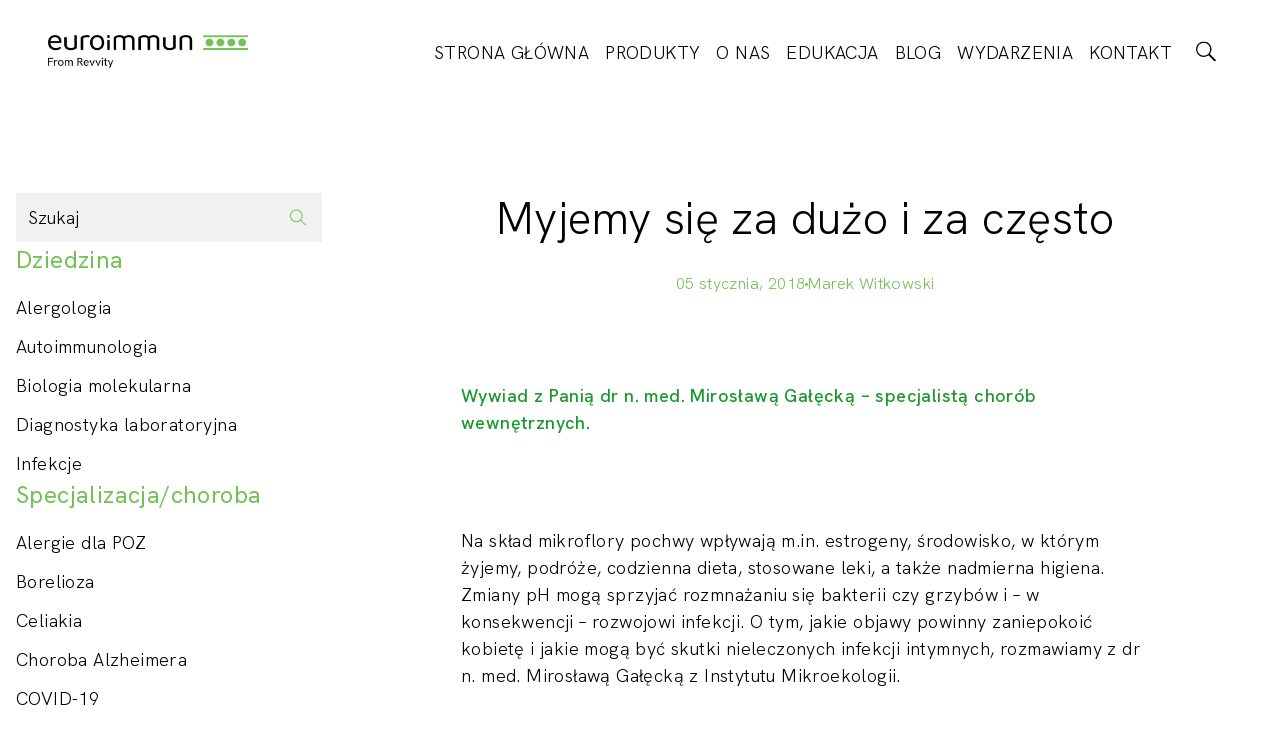

--- FILE ---
content_type: text/html; charset=UTF-8
request_url: https://www.euroimmun.pl/myjemy-sie-duzo-czesto/
body_size: 26911
content:
<!DOCTYPE html>
<html lang="pl-PL">

<head>
    <meta charset="utf-8">
    <meta http-equiv="X-UA-Compatible" content="IE=edge">
    <meta name="viewport" content="width=device-width, initial-scale=1">
            <title>Myjemy się za dużo i za często (wywiad)</title>
        <link rel="pingback" href="https://www.euroimmun.pl/xmlrpc.php" />
    
    <meta name='robots' content='index, follow, max-image-preview:large, max-snippet:-1, max-video-preview:-1' />
<script id="cookieyes" type="text/javascript" src="https://cdn-cookieyes.com/client_data/365c94f77d2f905db02aa740/script.js"></script>
<!-- Google Tag Manager for WordPress by gtm4wp.com -->
<script data-cfasync="false" data-pagespeed-no-defer>
	var gtm4wp_datalayer_name = "dataLayer";
	var dataLayer = dataLayer || [];

	const gtm4wp_scrollerscript_debugmode         = false;
	const gtm4wp_scrollerscript_callbacktime      = 100;
	const gtm4wp_scrollerscript_readerlocation    = 150;
	const gtm4wp_scrollerscript_contentelementid  = "content";
	const gtm4wp_scrollerscript_scannertime       = 60;
</script>
<!-- End Google Tag Manager for WordPress by gtm4wp.com -->
	<!-- This site is optimized with the Yoast SEO plugin v26.7 - https://yoast.com/wordpress/plugins/seo/ -->
	<meta name="description" content="Wywiad z Panią dr n. med. Mirosławą Gałęcką – specjalistą chorób wewnętrznych." />
	<link rel="canonical" href="https://www.euroimmun.pl/myjemy-sie-duzo-czesto/" />
	<meta property="og:locale" content="pl_PL" />
	<meta property="og:type" content="article" />
	<meta property="og:title" content="Myjemy się za dużo i za często (wywiad)" />
	<meta property="og:description" content="Wywiad z Panią dr n. med. Mirosławą Gałęcką – specjalistą chorób wewnętrznych." />
	<meta property="og:url" content="https://www.euroimmun.pl/myjemy-sie-duzo-czesto/" />
	<meta property="og:site_name" content="Euroimmun Polska" />
	<meta property="article:publisher" content="https://www.facebook.com/euroimmunpl/" />
	<meta property="article:published_time" content="2018-01-05T09:28:40+00:00" />
	<meta property="article:modified_time" content="2026-01-12T11:21:45+00:00" />
	<meta property="og:image" content="https://www.euroimmun.pl/wp-content/uploads/euroimmun-old/02.jpg" />
	<meta property="og:image:width" content="1912" />
	<meta property="og:image:height" content="1080" />
	<meta property="og:image:type" content="image/jpeg" />
	<meta name="author" content="Marek Witkowski" />
	<meta name="twitter:card" content="summary_large_image" />
	<meta name="twitter:creator" content="@euroimmunpolska" />
	<meta name="twitter:site" content="@euroimmunpolska" />
	<meta name="twitter:label1" content="Napisane przez" />
	<meta name="twitter:data1" content="Marek Witkowski" />
	<meta name="twitter:label2" content="Szacowany czas czytania" />
	<meta name="twitter:data2" content="6 minut" />
	<script type="application/ld+json" class="yoast-schema-graph">{"@context":"https://schema.org","@graph":[{"@type":"Article","@id":"https://www.euroimmun.pl/myjemy-sie-duzo-czesto/#article","isPartOf":{"@id":"https://www.euroimmun.pl/myjemy-sie-duzo-czesto/"},"author":{"name":"Marek Witkowski","@id":"https://www.euroimmun.pl/#/schema/person/feec1f59cbe23f14e65d4b59ea6000c7"},"headline":"Myjemy się za dużo i za często","datePublished":"2018-01-05T09:28:40+00:00","dateModified":"2026-01-12T11:21:45+00:00","mainEntityOfPage":{"@id":"https://www.euroimmun.pl/myjemy-sie-duzo-czesto/"},"wordCount":9,"commentCount":0,"publisher":{"@id":"https://www.euroimmun.pl/#organization"},"image":{"@id":"https://www.euroimmun.pl/myjemy-sie-duzo-czesto/#primaryimage"},"thumbnailUrl":"https://www.euroimmun.pl/wp-content/uploads/euroimmun-old/02.jpg","articleSection":["Ginekologia","Infekcje","STI","Wideo","Wywiad"],"inLanguage":"pl-PL","potentialAction":[{"@type":"CommentAction","name":"Comment","target":["https://www.euroimmun.pl/myjemy-sie-duzo-czesto/#respond"]}]},{"@type":"WebPage","@id":"https://www.euroimmun.pl/myjemy-sie-duzo-czesto/","url":"https://www.euroimmun.pl/myjemy-sie-duzo-czesto/","name":"Myjemy się za dużo i za często (wywiad)","isPartOf":{"@id":"https://www.euroimmun.pl/#website"},"primaryImageOfPage":{"@id":"https://www.euroimmun.pl/myjemy-sie-duzo-czesto/#primaryimage"},"image":{"@id":"https://www.euroimmun.pl/myjemy-sie-duzo-czesto/#primaryimage"},"thumbnailUrl":"https://www.euroimmun.pl/wp-content/uploads/euroimmun-old/02.jpg","datePublished":"2018-01-05T09:28:40+00:00","dateModified":"2026-01-12T11:21:45+00:00","description":"Wywiad z Panią dr n. med. Mirosławą Gałęcką – specjalistą chorób wewnętrznych.","breadcrumb":{"@id":"https://www.euroimmun.pl/myjemy-sie-duzo-czesto/#breadcrumb"},"inLanguage":"pl-PL","potentialAction":[{"@type":"ReadAction","target":["https://www.euroimmun.pl/myjemy-sie-duzo-czesto/"]}]},{"@type":"ImageObject","inLanguage":"pl-PL","@id":"https://www.euroimmun.pl/myjemy-sie-duzo-czesto/#primaryimage","url":"https://www.euroimmun.pl/wp-content/uploads/euroimmun-old/02.jpg","contentUrl":"https://www.euroimmun.pl/wp-content/uploads/euroimmun-old/02.jpg","width":1912,"height":1080},{"@type":"BreadcrumbList","@id":"https://www.euroimmun.pl/myjemy-sie-duzo-czesto/#breadcrumb","itemListElement":[{"@type":"ListItem","position":1,"name":"Euroimmun Polska","item":"https://www.euroimmun.pl/"},{"@type":"ListItem","position":2,"name":"Myjemy się za dużo i za często"}]},{"@type":"WebSite","@id":"https://www.euroimmun.pl/#website","url":"https://www.euroimmun.pl/","name":"Euroimmun Polska","description":"Producent odczynnik&oacute;w diagnostycznych","publisher":{"@id":"https://www.euroimmun.pl/#organization"},"potentialAction":[{"@type":"SearchAction","target":{"@type":"EntryPoint","urlTemplate":"https://www.euroimmun.pl/?s={search_term_string}"},"query-input":{"@type":"PropertyValueSpecification","valueRequired":true,"valueName":"search_term_string"}}],"inLanguage":"pl-PL"},{"@type":"Organization","@id":"https://www.euroimmun.pl/#organization","name":"Euroimmun Polska","url":"https://www.euroimmun.pl/","logo":{"@type":"ImageObject","inLanguage":"pl-PL","@id":"https://www.euroimmun.pl/#/schema/logo/image/","url":"","contentUrl":"","caption":"Euroimmun Polska"},"image":{"@id":"https://www.euroimmun.pl/#/schema/logo/image/"},"sameAs":["https://www.facebook.com/euroimmunpl/","https://x.com/euroimmunpolska","https://pl.linkedin.com/company/euroimmun-pl"]},{"@type":"Person","@id":"https://www.euroimmun.pl/#/schema/person/feec1f59cbe23f14e65d4b59ea6000c7","name":"Marek Witkowski","image":{"@type":"ImageObject","inLanguage":"pl-PL","@id":"https://www.euroimmun.pl/#/schema/person/image/","url":"https://secure.gravatar.com/avatar/3fadea93210741663f8fe67b3f9fbccf05cc3629db31b3991cb5d8885ae77f53?s=96&d=blank&r=g","contentUrl":"https://secure.gravatar.com/avatar/3fadea93210741663f8fe67b3f9fbccf05cc3629db31b3991cb5d8885ae77f53?s=96&d=blank&r=g","caption":"Marek Witkowski"},"url":"https://www.euroimmun.pl/author/marek/"}]}</script>
	<!-- / Yoast SEO plugin. -->


<link rel='dns-prefetch' href='//kit.fontawesome.com' />
<link rel="alternate" title="oEmbed (JSON)" type="application/json+oembed" href="https://www.euroimmun.pl/wp-json/oembed/1.0/embed?url=https%3A%2F%2Fwww.euroimmun.pl%2Fmyjemy-sie-duzo-czesto%2F" />
<link rel="alternate" title="oEmbed (XML)" type="text/xml+oembed" href="https://www.euroimmun.pl/wp-json/oembed/1.0/embed?url=https%3A%2F%2Fwww.euroimmun.pl%2Fmyjemy-sie-duzo-czesto%2F&#038;format=xml" />
<style id='wp-img-auto-sizes-contain-inline-css' type='text/css'>
img:is([sizes=auto i],[sizes^="auto," i]){contain-intrinsic-size:3000px 1500px}
/*# sourceURL=wp-img-auto-sizes-contain-inline-css */
</style>

<style id='wp-emoji-styles-inline-css' type='text/css'>

	img.wp-smiley, img.emoji {
		display: inline !important;
		border: none !important;
		box-shadow: none !important;
		height: 1em !important;
		width: 1em !important;
		margin: 0 0.07em !important;
		vertical-align: -0.1em !important;
		background: none !important;
		padding: 0 !important;
	}
/*# sourceURL=wp-emoji-styles-inline-css */
</style>
<link rel='stylesheet' id='wp-block-library-css' href='https://www.euroimmun.pl/wp-includes/css/dist/block-library/style.min.css' type='text/css' media='all' />
<style id='global-styles-inline-css' type='text/css'>
:root{--wp--preset--aspect-ratio--square: 1;--wp--preset--aspect-ratio--4-3: 4/3;--wp--preset--aspect-ratio--3-4: 3/4;--wp--preset--aspect-ratio--3-2: 3/2;--wp--preset--aspect-ratio--2-3: 2/3;--wp--preset--aspect-ratio--16-9: 16/9;--wp--preset--aspect-ratio--9-16: 9/16;--wp--preset--color--black: #000000;--wp--preset--color--cyan-bluish-gray: #abb8c3;--wp--preset--color--white: #ffffff;--wp--preset--color--pale-pink: #f78da7;--wp--preset--color--vivid-red: #cf2e2e;--wp--preset--color--luminous-vivid-orange: #ff6900;--wp--preset--color--luminous-vivid-amber: #fcb900;--wp--preset--color--light-green-cyan: #7bdcb5;--wp--preset--color--vivid-green-cyan: #00d084;--wp--preset--color--pale-cyan-blue: #8ed1fc;--wp--preset--color--vivid-cyan-blue: #0693e3;--wp--preset--color--vivid-purple: #9b51e0;--wp--preset--gradient--vivid-cyan-blue-to-vivid-purple: linear-gradient(135deg,rgb(6,147,227) 0%,rgb(155,81,224) 100%);--wp--preset--gradient--light-green-cyan-to-vivid-green-cyan: linear-gradient(135deg,rgb(122,220,180) 0%,rgb(0,208,130) 100%);--wp--preset--gradient--luminous-vivid-amber-to-luminous-vivid-orange: linear-gradient(135deg,rgb(252,185,0) 0%,rgb(255,105,0) 100%);--wp--preset--gradient--luminous-vivid-orange-to-vivid-red: linear-gradient(135deg,rgb(255,105,0) 0%,rgb(207,46,46) 100%);--wp--preset--gradient--very-light-gray-to-cyan-bluish-gray: linear-gradient(135deg,rgb(238,238,238) 0%,rgb(169,184,195) 100%);--wp--preset--gradient--cool-to-warm-spectrum: linear-gradient(135deg,rgb(74,234,220) 0%,rgb(151,120,209) 20%,rgb(207,42,186) 40%,rgb(238,44,130) 60%,rgb(251,105,98) 80%,rgb(254,248,76) 100%);--wp--preset--gradient--blush-light-purple: linear-gradient(135deg,rgb(255,206,236) 0%,rgb(152,150,240) 100%);--wp--preset--gradient--blush-bordeaux: linear-gradient(135deg,rgb(254,205,165) 0%,rgb(254,45,45) 50%,rgb(107,0,62) 100%);--wp--preset--gradient--luminous-dusk: linear-gradient(135deg,rgb(255,203,112) 0%,rgb(199,81,192) 50%,rgb(65,88,208) 100%);--wp--preset--gradient--pale-ocean: linear-gradient(135deg,rgb(255,245,203) 0%,rgb(182,227,212) 50%,rgb(51,167,181) 100%);--wp--preset--gradient--electric-grass: linear-gradient(135deg,rgb(202,248,128) 0%,rgb(113,206,126) 100%);--wp--preset--gradient--midnight: linear-gradient(135deg,rgb(2,3,129) 0%,rgb(40,116,252) 100%);--wp--preset--font-size--small: 13px;--wp--preset--font-size--medium: 20px;--wp--preset--font-size--large: 36px;--wp--preset--font-size--x-large: 42px;--wp--preset--spacing--20: 0.44rem;--wp--preset--spacing--30: 0.67rem;--wp--preset--spacing--40: 1rem;--wp--preset--spacing--50: 1.5rem;--wp--preset--spacing--60: 2.25rem;--wp--preset--spacing--70: 3.38rem;--wp--preset--spacing--80: 5.06rem;--wp--preset--shadow--natural: 6px 6px 9px rgba(0, 0, 0, 0.2);--wp--preset--shadow--deep: 12px 12px 50px rgba(0, 0, 0, 0.4);--wp--preset--shadow--sharp: 6px 6px 0px rgba(0, 0, 0, 0.2);--wp--preset--shadow--outlined: 6px 6px 0px -3px rgb(255, 255, 255), 6px 6px rgb(0, 0, 0);--wp--preset--shadow--crisp: 6px 6px 0px rgb(0, 0, 0);}:where(.is-layout-flex){gap: 0.5em;}:where(.is-layout-grid){gap: 0.5em;}body .is-layout-flex{display: flex;}.is-layout-flex{flex-wrap: wrap;align-items: center;}.is-layout-flex > :is(*, div){margin: 0;}body .is-layout-grid{display: grid;}.is-layout-grid > :is(*, div){margin: 0;}:where(.wp-block-columns.is-layout-flex){gap: 2em;}:where(.wp-block-columns.is-layout-grid){gap: 2em;}:where(.wp-block-post-template.is-layout-flex){gap: 1.25em;}:where(.wp-block-post-template.is-layout-grid){gap: 1.25em;}.has-black-color{color: var(--wp--preset--color--black) !important;}.has-cyan-bluish-gray-color{color: var(--wp--preset--color--cyan-bluish-gray) !important;}.has-white-color{color: var(--wp--preset--color--white) !important;}.has-pale-pink-color{color: var(--wp--preset--color--pale-pink) !important;}.has-vivid-red-color{color: var(--wp--preset--color--vivid-red) !important;}.has-luminous-vivid-orange-color{color: var(--wp--preset--color--luminous-vivid-orange) !important;}.has-luminous-vivid-amber-color{color: var(--wp--preset--color--luminous-vivid-amber) !important;}.has-light-green-cyan-color{color: var(--wp--preset--color--light-green-cyan) !important;}.has-vivid-green-cyan-color{color: var(--wp--preset--color--vivid-green-cyan) !important;}.has-pale-cyan-blue-color{color: var(--wp--preset--color--pale-cyan-blue) !important;}.has-vivid-cyan-blue-color{color: var(--wp--preset--color--vivid-cyan-blue) !important;}.has-vivid-purple-color{color: var(--wp--preset--color--vivid-purple) !important;}.has-black-background-color{background-color: var(--wp--preset--color--black) !important;}.has-cyan-bluish-gray-background-color{background-color: var(--wp--preset--color--cyan-bluish-gray) !important;}.has-white-background-color{background-color: var(--wp--preset--color--white) !important;}.has-pale-pink-background-color{background-color: var(--wp--preset--color--pale-pink) !important;}.has-vivid-red-background-color{background-color: var(--wp--preset--color--vivid-red) !important;}.has-luminous-vivid-orange-background-color{background-color: var(--wp--preset--color--luminous-vivid-orange) !important;}.has-luminous-vivid-amber-background-color{background-color: var(--wp--preset--color--luminous-vivid-amber) !important;}.has-light-green-cyan-background-color{background-color: var(--wp--preset--color--light-green-cyan) !important;}.has-vivid-green-cyan-background-color{background-color: var(--wp--preset--color--vivid-green-cyan) !important;}.has-pale-cyan-blue-background-color{background-color: var(--wp--preset--color--pale-cyan-blue) !important;}.has-vivid-cyan-blue-background-color{background-color: var(--wp--preset--color--vivid-cyan-blue) !important;}.has-vivid-purple-background-color{background-color: var(--wp--preset--color--vivid-purple) !important;}.has-black-border-color{border-color: var(--wp--preset--color--black) !important;}.has-cyan-bluish-gray-border-color{border-color: var(--wp--preset--color--cyan-bluish-gray) !important;}.has-white-border-color{border-color: var(--wp--preset--color--white) !important;}.has-pale-pink-border-color{border-color: var(--wp--preset--color--pale-pink) !important;}.has-vivid-red-border-color{border-color: var(--wp--preset--color--vivid-red) !important;}.has-luminous-vivid-orange-border-color{border-color: var(--wp--preset--color--luminous-vivid-orange) !important;}.has-luminous-vivid-amber-border-color{border-color: var(--wp--preset--color--luminous-vivid-amber) !important;}.has-light-green-cyan-border-color{border-color: var(--wp--preset--color--light-green-cyan) !important;}.has-vivid-green-cyan-border-color{border-color: var(--wp--preset--color--vivid-green-cyan) !important;}.has-pale-cyan-blue-border-color{border-color: var(--wp--preset--color--pale-cyan-blue) !important;}.has-vivid-cyan-blue-border-color{border-color: var(--wp--preset--color--vivid-cyan-blue) !important;}.has-vivid-purple-border-color{border-color: var(--wp--preset--color--vivid-purple) !important;}.has-vivid-cyan-blue-to-vivid-purple-gradient-background{background: var(--wp--preset--gradient--vivid-cyan-blue-to-vivid-purple) !important;}.has-light-green-cyan-to-vivid-green-cyan-gradient-background{background: var(--wp--preset--gradient--light-green-cyan-to-vivid-green-cyan) !important;}.has-luminous-vivid-amber-to-luminous-vivid-orange-gradient-background{background: var(--wp--preset--gradient--luminous-vivid-amber-to-luminous-vivid-orange) !important;}.has-luminous-vivid-orange-to-vivid-red-gradient-background{background: var(--wp--preset--gradient--luminous-vivid-orange-to-vivid-red) !important;}.has-very-light-gray-to-cyan-bluish-gray-gradient-background{background: var(--wp--preset--gradient--very-light-gray-to-cyan-bluish-gray) !important;}.has-cool-to-warm-spectrum-gradient-background{background: var(--wp--preset--gradient--cool-to-warm-spectrum) !important;}.has-blush-light-purple-gradient-background{background: var(--wp--preset--gradient--blush-light-purple) !important;}.has-blush-bordeaux-gradient-background{background: var(--wp--preset--gradient--blush-bordeaux) !important;}.has-luminous-dusk-gradient-background{background: var(--wp--preset--gradient--luminous-dusk) !important;}.has-pale-ocean-gradient-background{background: var(--wp--preset--gradient--pale-ocean) !important;}.has-electric-grass-gradient-background{background: var(--wp--preset--gradient--electric-grass) !important;}.has-midnight-gradient-background{background: var(--wp--preset--gradient--midnight) !important;}.has-small-font-size{font-size: var(--wp--preset--font-size--small) !important;}.has-medium-font-size{font-size: var(--wp--preset--font-size--medium) !important;}.has-large-font-size{font-size: var(--wp--preset--font-size--large) !important;}.has-x-large-font-size{font-size: var(--wp--preset--font-size--x-large) !important;}
/*# sourceURL=global-styles-inline-css */
</style>

<style id='classic-theme-styles-inline-css' type='text/css'>
/*! This file is auto-generated */
.wp-block-button__link{color:#fff;background-color:#32373c;border-radius:9999px;box-shadow:none;text-decoration:none;padding:calc(.667em + 2px) calc(1.333em + 2px);font-size:1.125em}.wp-block-file__button{background:#32373c;color:#fff;text-decoration:none}
/*# sourceURL=/wp-includes/css/classic-themes.min.css */
</style>
<link rel='stylesheet' id='contact-form-7-css' href='https://www.euroimmun.pl/wp-content/plugins/contact-form-7/includes/css/styles.css?ver=6.1.4' type='text/css' media='all' />
<link rel='stylesheet' id='main-css-css' href='https://www.euroimmun.pl/wp-content/themes/flexible-theme/dist/style.css?ver=1764597497' type='text/css' media='all' />
<script type="text/javascript" src="https://www.euroimmun.pl/wp-content/plugins/duracelltomi-google-tag-manager/dist/js/analytics-talk-content-tracking.js?ver=1.22.3" id="gtm4wp-scroll-tracking-js"></script>
<script type="text/javascript" src="https://www.euroimmun.pl/wp-includes/js/jquery/jquery.min.js?ver=3.7.1" id="jquery-core-js"></script>
<script type="text/javascript" src="https://www.euroimmun.pl/wp-includes/js/jquery/jquery-migrate.min.js?ver=3.4.1" id="jquery-migrate-js"></script>
<script type="text/javascript" src="https://kit.fontawesome.com/271b6bfbd1.js" id="font-awesome-js"></script>
<link rel="https://api.w.org/" href="https://www.euroimmun.pl/wp-json/" /><link rel="alternate" title="JSON" type="application/json" href="https://www.euroimmun.pl/wp-json/wp/v2/posts/18195" />
<!-- Google Tag Manager for WordPress by gtm4wp.com -->
<!-- GTM Container placement set to automatic -->
<script data-cfasync="false" data-pagespeed-no-defer type="text/javascript">
	var dataLayer_content = {"pageTitle":"Myjemy się za dużo i za często (wywiad)","pagePostType":"post","pagePostType2":"single-post","pageCategory":["ginekologia","infekcje-dziedzina","sti","wideo-format-format","wywiad-format"],"pagePostAuthorID":92,"pagePostAuthor":"Marek Witkowski","pagePostDate":"5 stycznia 2018","pagePostDateYear":2018,"pagePostDateMonth":1,"pagePostDateDay":5,"pagePostDateDayName":"piątek","pagePostDateHour":10,"pagePostDateMinute":28,"pagePostDateIso":"2018-01-05T10:28:40+01:00","pagePostDateUnix":1515148120,"pagePostTerms":{"category":["Ginekologia","Infekcje","STI","Wideo","Wywiad"],"lang_code":["Polski"],"meta":{"slider_title":"","not_in_slider":0,"slider_type":"category","slider_count":6,"slider":"","slider_categories":"a:1:{i:0;s:3:\"337\";}","inline_featured_image":"","footnotes":""}},"postCountOnPage":1,"postCountTotal":1,"postID":18195,"postFormat":"standard"};
	dataLayer.push( dataLayer_content );
</script>
<script data-cfasync="false" data-pagespeed-no-defer type="text/javascript">
(function(w,d,s,l,i){w[l]=w[l]||[];w[l].push({'gtm.start':
new Date().getTime(),event:'gtm.js'});var f=d.getElementsByTagName(s)[0],
j=d.createElement(s),dl=l!='dataLayer'?'&l='+l:'';j.async=true;j.src=
'//www.googletagmanager.com/gtm.js?id='+i+dl;f.parentNode.insertBefore(j,f);
})(window,document,'script','dataLayer','GTM-MG9MNLQ');
</script>
<!-- End Google Tag Manager for WordPress by gtm4wp.com --><link rel="icon" href="https://www.euroimmun.pl/wp-content/uploads/2025/09/cropped-Favicon-1-32x32.png" sizes="32x32" />
<link rel="icon" href="https://www.euroimmun.pl/wp-content/uploads/2025/09/cropped-Favicon-1-192x192.png" sizes="192x192" />
<link rel="apple-touch-icon" href="https://www.euroimmun.pl/wp-content/uploads/2025/09/cropped-Favicon-1-180x180.png" />
<meta name="msapplication-TileImage" content="https://www.euroimmun.pl/wp-content/uploads/2025/09/cropped-Favicon-1-270x270.png" />
		<style type="text/css" id="wp-custom-css">
			@media(min-width: 1500px) {
	.blockHeroSlider__splide 	.splide__slide {
    grid-template-columns: 1fr 1fr;
	}
	.blockHeroSlider__img img {
    width: 100%;
    height: auto;
    object-fit: unset;
    object-position: unset;
	}
}
@media(max-width: 1200px) {
.blockHeroSlider__img {
    height: auto;
}
.blockHeroSlider__img img {
    width: 100%;
    height: auto;
    object-fit: unset;
    object-position: unset;
	}
}


		</style>
		
            <style>
            #header {
                top: 0 !important;
            }
        </style>
    
    <!-- Global site tag (gtag.js) - Google Analytics -->
    <script async src="https://www.googletagmanager.com/gtag/js?id=G-BJYS8NM4MY"></script>
    <script>
        window.dataLayer = window.dataLayer || [];
        function gtag(){dataLayer.push(arguments);}
        gtag('js', new Date());
        gtag('config', 'G-BJYS8NM4MY');
    </script>
</head>

<body class="wp-singular post-template-default single single-post postid-18195 single-format-standard wp-theme-flexible-theme">
        <header class="headerDesktop" id="header">
        <div class="headerDesktop__wrapper">
            <div class="headerDesktop__logo">
                <a href="https://www.euroimmun.pl"><img width="332" height="56" src="https://www.euroimmun.pl/wp-content/uploads/2025/09/Euroimmun_fromRevvity_RGB.png" class="attachment-image400 size-image400" alt="Euroimmun Polska" decoding="async" srcset="https://www.euroimmun.pl/wp-content/uploads/2025/09/Euroimmun_fromRevvity_RGB.png 332w, https://www.euroimmun.pl/wp-content/uploads/2025/09/Euroimmun_fromRevvity_RGB-50x8.png 50w, https://www.euroimmun.pl/wp-content/uploads/2025/09/Euroimmun_fromRevvity_RGB-75x13.png 75w, https://www.euroimmun.pl/wp-content/uploads/2025/09/Euroimmun_fromRevvity_RGB-80x13.png 80w, https://www.euroimmun.pl/wp-content/uploads/2025/09/Euroimmun_fromRevvity_RGB-150x25.png 150w, https://www.euroimmun.pl/wp-content/uploads/2025/09/Euroimmun_fromRevvity_RGB-250x42.png 250w, https://www.euroimmun.pl/wp-content/uploads/2025/09/Euroimmun_fromRevvity_RGB-300x51.png 300w" sizes="(max-width: 332px) 100vw, 332px" /></a>
            </div>
            <div class="headerDesktop__mainMenu headerDesktop__menu hidden">
                <ul id="menu-main-menu" class="menu"><li id="menu-item-2105" class="menu-item menu-item-type-post_type menu-item-object-page menu-item-home menu-item-2105"><a href="https://www.euroimmun.pl/">Strona główna</a></li>
<li id="menu-item-2106" class="menu-item menu-item-type-custom menu-item-object-custom menu-item-has-children menu-item-2106"><a href="#">Produkty</a>
<ul class="sub-menu">
	<li id="menu-item-2112" class="menu-item menu-item-type-post_type menu-item-object-page menu-item-has-children menu-item-2112"><a href="https://www.euroimmun.pl/wskazania/">Wskazania</a>
	<ul class="sub-menu">
		<li id="menu-item-2113" class="menu-item menu-item-type-post_type menu-item-object-page menu-item-2113"><a href="https://www.euroimmun.pl/wskazania/alergie/">Alergie</a></li>
		<li id="menu-item-2114" class="menu-item menu-item-type-post_type menu-item-object-page menu-item-2114"><a href="https://www.euroimmun.pl/wskazania/autoimmunologia/">Autoimmunologia</a></li>
		<li id="menu-item-2115" class="menu-item menu-item-type-post_type menu-item-object-page menu-item-2115"><a href="https://www.euroimmun.pl/wskazania/detekcja-antygenow/">Detekcja antygenów</a></li>
		<li id="menu-item-2116" class="menu-item menu-item-type-post_type menu-item-object-page menu-item-2116"><a href="https://www.euroimmun.pl/wskazania/diagnostyka-molekularna/">Diagnostyka molekularna</a></li>
		<li id="menu-item-2117" class="menu-item menu-item-type-post_type menu-item-object-page menu-item-2117"><a href="https://www.euroimmun.pl/wskazania/infekcje/">Infekcje</a></li>
		<li id="menu-item-2119" class="menu-item menu-item-type-custom menu-item-object-custom button menu-item-2119"><a target="_blank" href="https://www.euroimmun.de/en/products/overview/">Katalog produktów</a></li>
	</ul>
</li>
	<li id="menu-item-12614" class="menu-item menu-item-type-post_type menu-item-object-page menu-item-has-children menu-item-12614"><a href="https://www.euroimmun.pl/automatyzacja/">Automatyzacja</a>
	<ul class="sub-menu">
		<li id="menu-item-20884" class="menu-item menu-item-type-post_type menu-item-object-page menu-item-20884"><a href="https://www.euroimmun.pl/automatyzacja/chlia/">ChLIA</a></li>
		<li id="menu-item-20888" class="menu-item menu-item-type-post_type menu-item-object-page menu-item-20888"><a href="https://www.euroimmun.pl/automatyzacja/diagnostyka-molekularna/">Diagnostyka molekularna</a></li>
		<li id="menu-item-20879" class="menu-item menu-item-type-post_type menu-item-object-page menu-item-20879"><a href="https://www.euroimmun.pl/automatyzacja/elisa/">ELISA</a></li>
		<li id="menu-item-20502" class="menu-item menu-item-type-post_type menu-item-object-page menu-item-20502"><a href="https://www.euroimmun.pl/automatyzacja/iift/">IIFT</a></li>
		<li id="menu-item-20886" class="menu-item menu-item-type-post_type menu-item-object-page menu-item-20886"><a href="https://www.euroimmun.pl/automatyzacja/immunoblot/">Immunoblot</a></li>
		<li id="menu-item-20889" class="menu-item menu-item-type-post_type menu-item-object-page menu-item-20889"><a href="https://www.euroimmun.pl/automatyzacja/oprogramowanie/">Oprogramowanie</a></li>
		<li id="menu-item-20890" class="menu-item menu-item-type-post_type menu-item-object-page menu-item-20890"><a href="https://www.euroimmun.pl/automatyzacja/sucha-kropla-krwi/">Sucha kropla krwi</a></li>
	</ul>
</li>
	<li id="menu-item-20896" class="menu-item menu-item-type-post_type menu-item-object-page menu-item-has-children menu-item-20896"><a href="https://www.euroimmun.pl/metody/">Metody</a>
	<ul class="sub-menu">
		<li id="menu-item-20883" class="menu-item menu-item-type-post_type menu-item-object-page menu-item-20883"><a href="https://www.euroimmun.pl/metody/metoda-chlia/">ChLIA</a></li>
		<li id="menu-item-20893" class="menu-item menu-item-type-post_type menu-item-object-page menu-item-20893"><a href="https://www.euroimmun.pl/metody/elisa/">ELISA</a></li>
		<li id="menu-item-20860" class="menu-item menu-item-type-post_type menu-item-object-page menu-item-20860"><a href="https://www.euroimmun.pl/metody/iift/">IIFT</a></li>
		<li id="menu-item-20885" class="menu-item menu-item-type-post_type menu-item-object-page menu-item-20885"><a href="https://www.euroimmun.pl/metody/metoda_immunoblot/">Immunoblot</a></li>
		<li id="menu-item-20892" class="menu-item menu-item-type-post_type menu-item-object-page menu-item-20892"><a href="https://www.euroimmun.pl/metody/mikromacierze/">Mikromacierze</a></li>
		<li id="menu-item-20894" class="menu-item menu-item-type-post_type menu-item-object-page menu-item-20894"><a href="https://www.euroimmun.pl/metody/real-time-pcr/">Real-time PCR</a></li>
		<li id="menu-item-20898" class="menu-item menu-item-type-post_type menu-item-object-page menu-item-20898"><a href="https://www.euroimmun.pl/metody/metoda-suchej-kropli-krwi/">Sucha kropla krwi</a></li>
	</ul>
</li>
</ul>
</li>
<li id="menu-item-2145" class="menu-item menu-item-type-custom menu-item-object-custom menu-item-has-children menu-item-2145"><a href="#">O nas</a>
<ul class="sub-menu">
	<li id="menu-item-32634" class="menu-item menu-item-type-post_type menu-item-object-page menu-item-has-children menu-item-32634"><a href="https://www.euroimmun.pl/euroimmun/">EUROIMMUN</a>
	<ul class="sub-menu">
		<li id="menu-item-2140" class="menu-item menu-item-type-post_type menu-item-object-page menu-item-2140"><a href="https://www.euroimmun.pl/euroimmun/profil-firmy/">Profil firmy</a></li>
		<li id="menu-item-2139" class="menu-item menu-item-type-post_type menu-item-object-page menu-item-2139"><a href="https://www.euroimmun.pl/euroimmun/misja/">Misja</a></li>
		<li id="menu-item-2141" class="menu-item menu-item-type-post_type menu-item-object-page menu-item-2141"><a href="https://www.euroimmun.pl/euroimmun/przedstawicielstwa/">Przedstawicielstwa</a></li>
	</ul>
</li>
	<li id="menu-item-32635" class="menu-item menu-item-type-post_type menu-item-object-page menu-item-has-children menu-item-32635"><a href="https://www.euroimmun.pl/partnerzy/">Partnerzy</a>
	<ul class="sub-menu">
		<li id="menu-item-2142" class="menu-item menu-item-type-custom menu-item-object-custom menu-item-2142"><a target="_blank" href="https://www.revvity.com/">Revvity</a></li>
		<li id="menu-item-2143" class="menu-item menu-item-type-custom menu-item-object-custom menu-item-2143"><a target="_blank" href="https://www.idsplc.com/">Immunodiagnostic Systems (IDS)</a></li>
		<li id="menu-item-33881" class="menu-item menu-item-type-post_type menu-item-object-page menu-item-33881"><a target="_blank" href="https://www.euroimmun.pl/partnerzy/institute-for-quality-assurance/">Institute for Quality Assurance</a></li>
	</ul>
</li>
</ul>
</li>
<li id="menu-item-2108" class="menu-item menu-item-type-custom menu-item-object-custom menu-item-has-children menu-item-2108"><a>Edukacja</a>
<ul class="sub-menu">
	<li id="menu-item-32628" class="menu-item menu-item-type-post_type menu-item-object-page menu-item-has-children menu-item-32628"><a href="https://www.euroimmun.pl/edukacja/">Edukacja</a>
	<ul class="sub-menu">
		<li id="menu-item-12537" class="menu-item menu-item-type-post_type menu-item-object-page menu-item-12537"><a href="https://www.euroimmun.pl/edukacja/szkolenia-dla-diagnostow/">Szkolenia dla diagnostów</a></li>
		<li id="menu-item-12538" class="menu-item menu-item-type-post_type menu-item-object-page menu-item-12538"><a href="https://www.euroimmun.pl/edukacja/kursy-online/">Kursy online</a></li>
		<li id="menu-item-35484" class="menu-item menu-item-type-custom menu-item-object-custom menu-item-35484"><a target="_blank" href="https://www.youtube.com/c/EuroimmunPl">Filmy edukacyjne dla diagnostów</a></li>
	</ul>
</li>
	<li id="menu-item-32629" class="menu-item menu-item-type-post_type menu-item-object-page menu-item-has-children menu-item-32629"><a href="https://www.euroimmun.pl/portale-dla-pacjentow/">Portale dla pacjentów</a>
	<ul class="sub-menu">
		<li id="menu-item-35486" class="menu-item menu-item-type-custom menu-item-object-custom menu-item-35486"><a target="_blank" href="https://www.euroimmundna.pl/">euroimmundna.pl</a></li>
		<li id="menu-item-28895" class="menu-item menu-item-type-custom menu-item-object-custom menu-item-28895"><a target="_blank" href="https://laboratorium.info.pl/">laboratorium.info.pl</a></li>
		<li id="menu-item-12548" class="menu-item menu-item-type-custom menu-item-object-custom menu-item-12548"><a target="_blank" href="https://myfoodprofile.com.pl/">myfoodprofile</a></li>
		<li id="menu-item-35485" class="menu-item menu-item-type-custom menu-item-object-custom menu-item-35485"><a target="_blank" href="https://www.youtube.com/@TajnikiBadanLaboratoryjnych">Filmy edukacyjne dla pacjentów</a></li>
	</ul>
</li>
</ul>
</li>
<li id="menu-item-2109" class="menu-item menu-item-type-post_type menu-item-object-page current_page_parent menu-item-2109"><a href="https://www.euroimmun.pl/blog/">Blog</a></li>
<li id="menu-item-2110" class="menu-item menu-item-type-post_type menu-item-object-page menu-item-2110"><a href="https://www.euroimmun.pl/wydarzenia/">Wydarzenia</a></li>
<li id="menu-item-2111" class="menu-item menu-item-type-post_type menu-item-object-page menu-item-2111"><a href="https://www.euroimmun.pl/kontakt/">Kontakt</a></li>
</ul>                <div class="header_search"><svg width="20" height="21" viewBox="0 0 20 21" fill="none" xmlns="http://www.w3.org/2000/svg">
                        <g clip-path="url(#clip0_1412_1964)">
                            <path d="M20.0005 19.1825C20.0005 19.215 20.0005 19.2475 20.0005 19.28C19.5722 19.6667 19.1672 20.0717 18.7805 20.5C18.748 20.5 18.7155 20.5 18.683 20.5C16.638 18.4142 14.5722 16.35 12.4872 14.3033C11.3072 15.3 9.20883 16.0658 7.07216 15.9142C3.05466 15.625 0.507995 12.515 0.0488281 8.79168C0.0488281 8.41751 0.0488281 8.04334 0.0488281 7.66918C0.496328 3.61751 3.49633 0.625011 7.65883 0.548345C11.8413 0.470011 15.1438 3.74251 15.4147 7.52418C15.5888 9.95168 14.8163 11.6808 13.8038 12.9392C15.8013 15.0892 17.923 17.1133 20.0005 19.1825ZM3.90299 3.08501C2.34966 4.24501 1.13383 6.29585 1.36633 8.93835C1.51216 10.5942 2.25883 11.8192 3.17133 12.7425C4.20299 13.7875 5.77883 14.67 7.85383 14.645C11.1647 14.6033 13.948 12.1483 14.1463 8.54751C14.2438 6.78418 13.3355 4.87501 12.5363 3.96168C11.4188 2.68418 9.44633 1.64918 6.97633 1.91334C5.76633 2.04334 4.67883 2.50418 3.90299 3.08501Z" fill="black" />
                        </g>
                        <defs>
                            <clipPath id="clip0_1412_1964">
                                <rect width="20" height="20" fill="white" transform="translate(0 0.5)" />
                            </clipPath>
                        </defs>
                    </svg>
                </div>
            </div>
        </div>
    </header>

    <header class="headerMobile" id="headerMobile">
        <div class="headerMobile__navBar">
            <div class="headerMobile__logo">
                <a href="https://www.euroimmun.pl"><img width="150" height="25" src="https://www.euroimmun.pl/wp-content/uploads/2025/09/Euroimmun_fromRevvity_RGB-150x25.png" class="attachment-image150 size-image150" alt="Euroimmun Polska" decoding="async" srcset="https://www.euroimmun.pl/wp-content/uploads/2025/09/Euroimmun_fromRevvity_RGB-150x25.png 150w, https://www.euroimmun.pl/wp-content/uploads/2025/09/Euroimmun_fromRevvity_RGB-50x8.png 50w, https://www.euroimmun.pl/wp-content/uploads/2025/09/Euroimmun_fromRevvity_RGB-75x13.png 75w, https://www.euroimmun.pl/wp-content/uploads/2025/09/Euroimmun_fromRevvity_RGB-80x13.png 80w, https://www.euroimmun.pl/wp-content/uploads/2025/09/Euroimmun_fromRevvity_RGB-250x42.png 250w, https://www.euroimmun.pl/wp-content/uploads/2025/09/Euroimmun_fromRevvity_RGB-300x51.png 300w, https://www.euroimmun.pl/wp-content/uploads/2025/09/Euroimmun_fromRevvity_RGB.png 332w" sizes="(max-width: 150px) 100vw, 150px" /></a>
            </div>
            <div class="headerMobile__hamburger">
                <button>
                    <span></span>
                </button>
            </div>
        </div>
        <div class="headerMobile__mainMenu">
            <div class="headerMobile__wrapper">
                <div class="menu-main-menu-container"><ul id="menu-main-menu-1" class="menu_mobile"><li class="menu-item menu-item-type-post_type menu-item-object-page menu-item-home menu-item-2105"><a href="https://www.euroimmun.pl/">Strona główna</a></li>
<li class="menu-item menu-item-type-custom menu-item-object-custom menu-item-has-children menu-item-2106"><a href="#">Produkty</a>
<ul class="sub-menu">
	<li class="menu-item menu-item-type-post_type menu-item-object-page menu-item-has-children menu-item-2112"><a href="https://www.euroimmun.pl/wskazania/">Wskazania</a>
	<ul class="sub-menu">
		<li class="menu-item menu-item-type-post_type menu-item-object-page menu-item-2113"><a href="https://www.euroimmun.pl/wskazania/alergie/">Alergie</a></li>
		<li class="menu-item menu-item-type-post_type menu-item-object-page menu-item-2114"><a href="https://www.euroimmun.pl/wskazania/autoimmunologia/">Autoimmunologia</a></li>
		<li class="menu-item menu-item-type-post_type menu-item-object-page menu-item-2115"><a href="https://www.euroimmun.pl/wskazania/detekcja-antygenow/">Detekcja antygenów</a></li>
		<li class="menu-item menu-item-type-post_type menu-item-object-page menu-item-2116"><a href="https://www.euroimmun.pl/wskazania/diagnostyka-molekularna/">Diagnostyka molekularna</a></li>
		<li class="menu-item menu-item-type-post_type menu-item-object-page menu-item-2117"><a href="https://www.euroimmun.pl/wskazania/infekcje/">Infekcje</a></li>
		<li class="menu-item menu-item-type-custom menu-item-object-custom button menu-item-2119"><a target="_blank" href="https://www.euroimmun.de/en/products/overview/">Katalog produktów</a></li>
	</ul>
</li>
	<li class="menu-item menu-item-type-post_type menu-item-object-page menu-item-has-children menu-item-12614"><a href="https://www.euroimmun.pl/automatyzacja/">Automatyzacja</a>
	<ul class="sub-menu">
		<li class="menu-item menu-item-type-post_type menu-item-object-page menu-item-20884"><a href="https://www.euroimmun.pl/automatyzacja/chlia/">ChLIA</a></li>
		<li class="menu-item menu-item-type-post_type menu-item-object-page menu-item-20888"><a href="https://www.euroimmun.pl/automatyzacja/diagnostyka-molekularna/">Diagnostyka molekularna</a></li>
		<li class="menu-item menu-item-type-post_type menu-item-object-page menu-item-20879"><a href="https://www.euroimmun.pl/automatyzacja/elisa/">ELISA</a></li>
		<li class="menu-item menu-item-type-post_type menu-item-object-page menu-item-20502"><a href="https://www.euroimmun.pl/automatyzacja/iift/">IIFT</a></li>
		<li class="menu-item menu-item-type-post_type menu-item-object-page menu-item-20886"><a href="https://www.euroimmun.pl/automatyzacja/immunoblot/">Immunoblot</a></li>
		<li class="menu-item menu-item-type-post_type menu-item-object-page menu-item-20889"><a href="https://www.euroimmun.pl/automatyzacja/oprogramowanie/">Oprogramowanie</a></li>
		<li class="menu-item menu-item-type-post_type menu-item-object-page menu-item-20890"><a href="https://www.euroimmun.pl/automatyzacja/sucha-kropla-krwi/">Sucha kropla krwi</a></li>
	</ul>
</li>
	<li class="menu-item menu-item-type-post_type menu-item-object-page menu-item-has-children menu-item-20896"><a href="https://www.euroimmun.pl/metody/">Metody</a>
	<ul class="sub-menu">
		<li class="menu-item menu-item-type-post_type menu-item-object-page menu-item-20883"><a href="https://www.euroimmun.pl/metody/metoda-chlia/">ChLIA</a></li>
		<li class="menu-item menu-item-type-post_type menu-item-object-page menu-item-20893"><a href="https://www.euroimmun.pl/metody/elisa/">ELISA</a></li>
		<li class="menu-item menu-item-type-post_type menu-item-object-page menu-item-20860"><a href="https://www.euroimmun.pl/metody/iift/">IIFT</a></li>
		<li class="menu-item menu-item-type-post_type menu-item-object-page menu-item-20885"><a href="https://www.euroimmun.pl/metody/metoda_immunoblot/">Immunoblot</a></li>
		<li class="menu-item menu-item-type-post_type menu-item-object-page menu-item-20892"><a href="https://www.euroimmun.pl/metody/mikromacierze/">Mikromacierze</a></li>
		<li class="menu-item menu-item-type-post_type menu-item-object-page menu-item-20894"><a href="https://www.euroimmun.pl/metody/real-time-pcr/">Real-time PCR</a></li>
		<li class="menu-item menu-item-type-post_type menu-item-object-page menu-item-20898"><a href="https://www.euroimmun.pl/metody/metoda-suchej-kropli-krwi/">Sucha kropla krwi</a></li>
	</ul>
</li>
</ul>
</li>
<li class="menu-item menu-item-type-custom menu-item-object-custom menu-item-has-children menu-item-2145"><a href="#">O nas</a>
<ul class="sub-menu">
	<li class="menu-item menu-item-type-post_type menu-item-object-page menu-item-has-children menu-item-32634"><a href="https://www.euroimmun.pl/euroimmun/">EUROIMMUN</a>
	<ul class="sub-menu">
		<li class="menu-item menu-item-type-post_type menu-item-object-page menu-item-2140"><a href="https://www.euroimmun.pl/euroimmun/profil-firmy/">Profil firmy</a></li>
		<li class="menu-item menu-item-type-post_type menu-item-object-page menu-item-2139"><a href="https://www.euroimmun.pl/euroimmun/misja/">Misja</a></li>
		<li class="menu-item menu-item-type-post_type menu-item-object-page menu-item-2141"><a href="https://www.euroimmun.pl/euroimmun/przedstawicielstwa/">Przedstawicielstwa</a></li>
	</ul>
</li>
	<li class="menu-item menu-item-type-post_type menu-item-object-page menu-item-has-children menu-item-32635"><a href="https://www.euroimmun.pl/partnerzy/">Partnerzy</a>
	<ul class="sub-menu">
		<li class="menu-item menu-item-type-custom menu-item-object-custom menu-item-2142"><a target="_blank" href="https://www.revvity.com/">Revvity</a></li>
		<li class="menu-item menu-item-type-custom menu-item-object-custom menu-item-2143"><a target="_blank" href="https://www.idsplc.com/">Immunodiagnostic Systems (IDS)</a></li>
		<li class="menu-item menu-item-type-post_type menu-item-object-page menu-item-33881"><a target="_blank" href="https://www.euroimmun.pl/partnerzy/institute-for-quality-assurance/">Institute for Quality Assurance</a></li>
	</ul>
</li>
</ul>
</li>
<li class="menu-item menu-item-type-custom menu-item-object-custom menu-item-has-children menu-item-2108"><a>Edukacja</a>
<ul class="sub-menu">
	<li class="menu-item menu-item-type-post_type menu-item-object-page menu-item-has-children menu-item-32628"><a href="https://www.euroimmun.pl/edukacja/">Edukacja</a>
	<ul class="sub-menu">
		<li class="menu-item menu-item-type-post_type menu-item-object-page menu-item-12537"><a href="https://www.euroimmun.pl/edukacja/szkolenia-dla-diagnostow/">Szkolenia dla diagnostów</a></li>
		<li class="menu-item menu-item-type-post_type menu-item-object-page menu-item-12538"><a href="https://www.euroimmun.pl/edukacja/kursy-online/">Kursy online</a></li>
		<li class="menu-item menu-item-type-custom menu-item-object-custom menu-item-35484"><a target="_blank" href="https://www.youtube.com/c/EuroimmunPl">Filmy edukacyjne dla diagnostów</a></li>
	</ul>
</li>
	<li class="menu-item menu-item-type-post_type menu-item-object-page menu-item-has-children menu-item-32629"><a href="https://www.euroimmun.pl/portale-dla-pacjentow/">Portale dla pacjentów</a>
	<ul class="sub-menu">
		<li class="menu-item menu-item-type-custom menu-item-object-custom menu-item-35486"><a target="_blank" href="https://www.euroimmundna.pl/">euroimmundna.pl</a></li>
		<li class="menu-item menu-item-type-custom menu-item-object-custom menu-item-28895"><a target="_blank" href="https://laboratorium.info.pl/">laboratorium.info.pl</a></li>
		<li class="menu-item menu-item-type-custom menu-item-object-custom menu-item-12548"><a target="_blank" href="https://myfoodprofile.com.pl/">myfoodprofile</a></li>
		<li class="menu-item menu-item-type-custom menu-item-object-custom menu-item-35485"><a target="_blank" href="https://www.youtube.com/@TajnikiBadanLaboratoryjnych">Filmy edukacyjne dla pacjentów</a></li>
	</ul>
</li>
</ul>
</li>
<li class="menu-item menu-item-type-post_type menu-item-object-page current_page_parent menu-item-2109"><a href="https://www.euroimmun.pl/blog/">Blog</a></li>
<li class="menu-item menu-item-type-post_type menu-item-object-page menu-item-2110"><a href="https://www.euroimmun.pl/wydarzenia/">Wydarzenia</a></li>
<li class="menu-item menu-item-type-post_type menu-item-object-page menu-item-2111"><a href="https://www.euroimmun.pl/kontakt/">Kontakt</a></li>
</ul></div>            </div>
            <div class="header_search"><svg width="20" height="21" viewBox="0 0 20 21" fill="none" xmlns="http://www.w3.org/2000/svg">
                    <g clip-path="url(#clip0_1412_1964)">
                        <path d="M20.0005 19.1825C20.0005 19.215 20.0005 19.2475 20.0005 19.28C19.5722 19.6667 19.1672 20.0717 18.7805 20.5C18.748 20.5 18.7155 20.5 18.683 20.5C16.638 18.4142 14.5722 16.35 12.4872 14.3033C11.3072 15.3 9.20883 16.0658 7.07216 15.9142C3.05466 15.625 0.507995 12.515 0.0488281 8.79168C0.0488281 8.41751 0.0488281 8.04334 0.0488281 7.66918C0.496328 3.61751 3.49633 0.625011 7.65883 0.548345C11.8413 0.470011 15.1438 3.74251 15.4147 7.52418C15.5888 9.95168 14.8163 11.6808 13.8038 12.9392C15.8013 15.0892 17.923 17.1133 20.0005 19.1825ZM3.90299 3.08501C2.34966 4.24501 1.13383 6.29585 1.36633 8.93835C1.51216 10.5942 2.25883 11.8192 3.17133 12.7425C4.20299 13.7875 5.77883 14.67 7.85383 14.645C11.1647 14.6033 13.948 12.1483 14.1463 8.54751C14.2438 6.78418 13.3355 4.87501 12.5363 3.96168C11.4188 2.68418 9.44633 1.64918 6.97633 1.91334C5.76633 2.04334 4.67883 2.50418 3.90299 3.08501Z" fill="black" />
                    </g>
                    <defs>
                        <clipPath id="clip0_1412_1964">
                            <rect width="20" height="20" fill="white" transform="translate(0 0.5)" />
                        </clipPath>
                    </defs>
                </svg>
            </div>
        </div>
    </header>

            <div class="customSearch customSearch--header close">
            <div class="customSearch__wrap">
                <h1>Czego szukasz?</h1>
                <svg class="customSearch__close" width="16" height="24" viewBox="0 0 16 24" fill="none" xmlns="http://www.w3.org/2000/svg">
                    <path d="M15.072 24L8.896 12.064L14.56 0.863998H12.512L7.712 10.56L3.072 0.863998H0.896L6.432 12.064L0.448 24H2.496L7.616 13.408L12.832 24H15.072Z" fill="#73c054" />
                </svg>

                    <form action="https://www.euroimmun.pl/wyniki-wyszukiwania/" method="post" class="customSearch__form">
        <div class="customSearch__row customSearch__row--txt">
            <input type="text" name="phrase_search" id="phrase_search" value="" class="block" placeholder="Szukana fraza" />
            <input type="submit" class="button" value="Szukaj" />
        </div>

        <h4><strong>Filtrowanie</strong></h4>

        <div class="customSearch__row customSearch__row--checkbox">
            <div class="custom-checkbox">
                <span class="wpcf7-form-control-wrap" data-name="indications"><span class="wpcf7-form-control wpcf7-acceptance"><span class="wpcf7-list-item"><label><input type="checkbox" name="indications" value="indications" ><span class="wpcf7-list-item-label">Wskazania</span></label></span></span></span>
            </div>
            <div class="custom-checkbox">
                <span class="wpcf7-form-control-wrap" data-name="automation"><span class="wpcf7-form-control wpcf7-acceptance"><span class="wpcf7-list-item"><label><input type="checkbox" name="automation" value="automation" ><span class="wpcf7-list-item-label">Automatyzacje</span></label></span></span></span>
            </div>
            <div class="custom-checkbox">
                <span class="wpcf7-form-control-wrap" data-name="methods"><span class="wpcf7-form-control wpcf7-acceptance"><span class="wpcf7-list-item"><label><input type="checkbox" name="methods" value="methods" ><span class="wpcf7-list-item-label">Metody</span></label></span></span></span>
            </div>
            <div class="custom-checkbox">
                <span class="wpcf7-form-control-wrap" data-name="pages_content"><span class="wpcf7-form-control wpcf7-acceptance"><span class="wpcf7-list-item"><label><input type="checkbox" name="pages_content" value="pages_content" ><span class="wpcf7-list-item-label">Treści na stronie</span></label></span></span></span>
            </div>
        </div>

    </form>
            </div>
        </div>
    
<div class="pageWrapper">
	<section class="section blockBreadcrumbs">
		<div class="blockBreadcrumbs__wrapper">
					</div>
	</section>
	<div class="blogSingle">
		<div class="blogSingle__sidebar">
			        <div class="blogFilters" data-blog-url="https://www.euroimmun.pl/blog/">
            <div class="blogFilters__wrapper">
                <div class="close-mobile-popup">
                    <span class="closeBtn"></span>
                </div>
                                    <div class="blogFilters__searchForm">
                        <input type="text" placeholder="Szukaj" name="blog-search" class="blog-search" value="">
                        <span class="searchIcon">
                            <svg width="16" height="17" viewBox="0 0 16 17" fill="none" xmlns="http://www.w3.org/2000/svg">
                                <path fill-rule="evenodd" clip-rule="evenodd" d="M6.33333 1.5C3.38781 1.5 1 3.88781 1 6.83333C1 9.77885 3.38781 12.1667 6.33333 12.1667C9.27885 12.1667 11.6667 9.77885 11.6667 6.83333C11.6667 3.88781 9.27885 1.5 6.33333 1.5ZM0 6.83333C0 3.33553 2.83553 0.5 6.33333 0.5C9.83114 0.5 12.6667 3.33553 12.6667 6.83333C12.6667 8.40225 12.0962 9.83792 11.1513 10.9442L15.8536 15.6464C16.0488 15.8417 16.0488 16.1583 15.8536 16.3536C15.6583 16.5488 15.3417 16.5488 15.1464 16.3536L10.4442 11.6513C9.33792 12.5962 7.90225 13.1667 6.33333 13.1667C2.83553 13.1667 0 10.3311 0 6.83333Z" fill="#73c054" />
                            </svg>
                        </span>
                    </div>
                                                    <form class="blogFilters__categories">
                                                    <div class="blogFilters__categories--item">
                                <h4 class="text--h4--bold">Dziedzina</h4>
                                                                                                                                                                <label class="category-filter"><a href="https://www.euroimmun.pl/blog/?categories=alergie">Alergologia</a></label>
                                                                                                                                                                            <label class="category-filter"><a href="https://www.euroimmun.pl/blog/?categories=autoimmunologia-dziedzina">Autoimmunologia</a></label>
                                                                                                                                                                            <label class="category-filter"><a href="https://www.euroimmun.pl/blog/?categories=biologia-molekularna">Biologia molekularna</a></label>
                                                                                                                                                                            <label class="category-filter"><a href="https://www.euroimmun.pl/blog/?categories=diagnostyka-laboratoryjna">Diagnostyka laboratoryjna</a></label>
                                                                                                                                                                            <label class="category-filter"><a href="https://www.euroimmun.pl/blog/?categories=infekcje-dziedzina">Infekcje</a></label>
                                                                                                                                            </div>
                                                    <div class="blogFilters__categories--item">
                                <h4 class="text--h4--bold">Specjalizacja/choroba</h4>
                                                                                                                                                                <label class="category-filter"><a href="https://www.euroimmun.pl/blog/?categories=alergie-poz">Alergie dla POZ</a></label>
                                                                                                                                                                            <label class="category-filter"><a href="https://www.euroimmun.pl/blog/?categories=borelioza">Borelioza</a></label>
                                                                                                                                                                            <label class="category-filter"><a href="https://www.euroimmun.pl/blog/?categories=celiakia">Celiakia</a></label>
                                                                                                                                                                            <label class="category-filter"><a href="https://www.euroimmun.pl/blog/?categories=choroba-alzheimera">Choroba Alzheimera</a></label>
                                                                                                                                                                            <label class="category-filter"><a href="https://www.euroimmun.pl/blog/?categories=covid-19">COVID-19</a></label>
                                                                                                                                                                            <label class="category-filter"><a href="https://www.euroimmun.pl/blog/?categories=dermatologia">Dermatologia</a></label>
                                                                                                                                                                            <label class="category-filter"><a href="https://www.euroimmun.pl/blog/?categories=diabetologia">Diabetologia</a></label>
                                                                                                                                                                            <label class="category-filter"><a href="https://www.euroimmun.pl/blog/?categories=dietetyka">Dietetyka</a></label>
                                                                                                                                                                            <label class="category-filter"><a href="https://www.euroimmun.pl/blog/?categories=endokrynologia">Endokrynologia</a></label>
                                                                                                                                                                            <label class="category-filter"><a href="https://www.euroimmun.pl/blog/?categories=gastroenterologia">Gastroenterologia</a></label>
                                                                                                                                                                            <label class="category-filter"><a href="https://www.euroimmun.pl/blog/?categories=ginekologia">Ginekologia</a></label>
                                                                                                                                                                            <label class="category-filter"><a href="https://www.euroimmun.pl/blog/?categories=hepatologia">Hepatologia</a></label>
                                                                                                                                                                            <label class="category-filter"><a href="https://www.euroimmun.pl/blog/?categories=immunologia">Immunologia</a></label>
                                                                                                                                                                            <label class="category-filter"><a href="https://www.euroimmun.pl/blog/?categories=nefrologia">Nefrologia</a></label>
                                                                                                                                                                            <label class="category-filter"><a href="https://www.euroimmun.pl/blog/?categories=neurologia">Neurologia</a></label>
                                                                                                                                                                            <label class="category-filter"><a href="https://www.euroimmun.pl/blog/?categories=onkologia">Onkologia</a></label>
                                                                                                                                                                            <label class="category-filter"><a href="https://www.euroimmun.pl/blog/?categories=psychiatria">Psychiatria</a></label>
                                                                                                                                                                            <label class="category-filter"><a href="https://www.euroimmun.pl/blog/?categories=reumatologia">Reumatologia</a></label>
                                                                                                                                                                            <label class="category-filter"><a href="https://www.euroimmun.pl/blog/?categories=sti">STI</a></label>
                                                                                                                                                                            <label class="category-filter"><a href="https://www.euroimmun.pl/blog/?categories=tropikalne">Tropikalne</a></label>
                                                                                                                                                                            <label class="category-filter"><a href="https://www.euroimmun.pl/blog/?categories=weterynaria">Weterynaria</a></label>
                                                                                                                                                                            <label class="category-filter"><a href="https://www.euroimmun.pl/blog/?categories=zakrzepica">Zakrzepica</a></label>
                                                                                                                                                                            <label class="category-filter"><a href="https://www.euroimmun.pl/blog/?categories=zapalenia-naczyn">Zapalenia naczyń</a></label>
                                                                                                                                            </div>
                                                    <div class="blogFilters__categories--item">
                                <h4 class="text--h4--bold">Format</h4>
                                                                                                                                                                <label class="category-filter"><a href="https://www.euroimmun.pl/blog/?categories=glos-eksperta">Głos eksperta</a></label>
                                                                                                                                                                            <label class="category-filter"><a href="https://www.euroimmun.pl/blog/?categories=made-in-germany-dziedzina">Made in Germany</a></label>
                                                                                                                                                                            <label class="category-filter"><a href="https://www.euroimmun.pl/blog/?categories=punkt-widzenia-format">Punkt widzenia</a></label>
                                                                                                                                                                            <label class="category-filter"><a href="https://www.euroimmun.pl/blog/?categories=relacja-format">Relacja</a></label>
                                                                                                                                                                            <label class="category-filter"><a href="https://www.euroimmun.pl/blog/?categories=wideo-format-format">Wideo</a></label>
                                                                                                                                                                            <label class="category-filter"><a href="https://www.euroimmun.pl/blog/?categories=wywiad-format">Wywiad</a></label>
                                                                                                                                            </div>
                                            </form>
                                            </div>
                    </div>
		</div>
		<div class="blogSingle__wrapper">
			<div class="blogSingle__content">
				<h1>Myjemy się za dużo i za często</h1>
				<div class="blogSingle__details">
					<h5 class="date">05 stycznia, 2018</h5>
					<span class="dot"></span>
					<h5 class="author">
													<a href="https://www.euroimmun.pl/author/marek/">Marek Witkowski</a>
						
					</h5>
				</div>
        				<div class="blogSingle__thumbnail">
											<img width="1912" height="1080" src="https://www.euroimmun.pl/wp-content/uploads/euroimmun-old/02.jpg" class="attachment-fullHD size-fullHD wp-post-image" alt="" decoding="async" fetchpriority="high" srcset="https://www.euroimmun.pl/wp-content/uploads/euroimmun-old/02.jpg 1912w, https://www.euroimmun.pl/wp-content/uploads/euroimmun-old/02-400x226.jpg 400w, https://www.euroimmun.pl/wp-content/uploads/euroimmun-old/02-1200x678.jpg 1200w, https://www.euroimmun.pl/wp-content/uploads/euroimmun-old/02-768x434.jpg 768w, https://www.euroimmun.pl/wp-content/uploads/euroimmun-old/02-1536x868.jpg 1536w, https://www.euroimmun.pl/wp-content/uploads/euroimmun-old/02-50x28.jpg 50w, https://www.euroimmun.pl/wp-content/uploads/euroimmun-old/02-750x424.jpg 750w, https://www.euroimmun.pl/wp-content/uploads/euroimmun-old/02-75x42.jpg 75w, https://www.euroimmun.pl/wp-content/uploads/euroimmun-old/02-150x85.jpg 150w, https://www.euroimmun.pl/wp-content/uploads/euroimmun-old/02-250x141.jpg 250w, https://www.euroimmun.pl/wp-content/uploads/euroimmun-old/02-300x169.jpg 300w" sizes="(max-width: 1912px) 100vw, 1912px" />									</div>
			</div>
			<article class="blogSingle__content">
				
					
						    <section class="blockTxtSection" id="blockTxtSection-block_19ca66ef31be68e90d93db273714ddd4" >
        <div class="blockTxtSection__wrapper">
            <p><span style="color: #1a982b;"><strong>Wywiad z Panią dr n. med. Mirosławą Gałęcką – specjalistą chorób wewnętrznych.</strong></span></p>
<p>&nbsp;</p>
<p>Na skład mikroflory pochwy wpływają m.in. estrogeny, środowisko, w którym żyjemy, podróże, codzienna dieta, stosowane leki, a także nadmierna higiena. Zmiany pH mogą sprzyjać rozmnażaniu się bakterii czy grzybów i – w konsekwencji – rozwojowi infekcji. O tym, jakie objawy powinny zaniepokoić kobietę i jakie mogą być skutki nieleczonych infekcji intymnych, rozmawiamy z dr n. med. Mirosławą Gałęcką z Instytutu Mikroekologii.</p>
<p>&nbsp;</p>
<p><span style="color: #1a982b;"><strong>Jaki powinien być prawidłowy skład mikroflory pochwy i co może wpływać na jego zaburzenie?</strong></span></p>
<p>Mikroflora pochwy zawiera przede wszystkim pałeczki z rodzaju <em>Lactobacillus</em>. Pałeczki te produkują kwas mlekowy, który zapewnia nam prawidłowe pH w pochwie. Nie powinno ono przekraczać 4,5. Jeżeli jest wyższe, mogą niestety rozwijać się bakterie wysoce patogenne. Pałeczki z rodzaju <em>Lactobacillus</em> produkują kwas mlekowy z glikogenu, który pobierają z komórek nabłonka pochwy, dlatego istotne jest, aby ten nabłonek był jak najlepiej odżywiony. Wpływają na to nasze estrogeny, dlatego w przeciągu całego naszego życia skład mikroflory się zmienia.</p>
<p>Możemy sobie zadać pytanie, co wpływa na skład mikroflory pochwy. Na jedną część tego pytania już sobie odpowiedzieliśmy. Są to na pewno <strong>estrogeny</strong>. Drugi czynnik to oczywiście otaczające nas <strong>bakterie</strong>, więc przede wszystkim środowisko, w którym żyjemy, podróże, codzienna dieta, leki, które stosujemy, nasz partner (w zależności od tego, jakie ma bakterie), <strong>porody, stosowane antybiotyki lub inne środki chemiczne</strong>. Musimy również zwrócić uwagę na<strong> nadmierną higienę</strong>, która jest niestety domeną naszych czasów. Myjemy się za dużo, za często, stosujemy irygacje i przez to likwidujemy naszą fizjologiczną florę, również florę pochwy.</p>
<p><span style="color: #1a982b;"><strong>Czy zmiany w mikroflorze pochwy mogą sprzyjać infekcjom przenoszonym drogą płciową?</strong></span></p>
<p>Wszystkie zmiany w mikroflorze pochwy mogą wpływać na infekcje, które są przenoszone drogą płciową. Zbyt <strong>wysokie pH</strong> wpływa na to, że niestety <strong>bakterie patogenne</strong> mogą przylegać do śluzówki pochwy, rozmnażać się i ją kolonizować. Dotyczy to również <strong>grzybów</strong>, które potrafią rozwijać się w <strong>pH niższym niż 4,5</strong> i są bardzo częstym czynnikiem infekcyjnym. Brak w pochwie pałeczek z rodzaju <em>Lactobacillus</em>, które produkują nadtlenek wodoru, powoduje, że czynniki patogenne mogą się rozmnażać w tym środowisku. Dlatego istotną rzeczą jest stwierdzenie obecności właśnie tych <strong>pałeczek <em>Lactobacillus</em></strong>, produkujących nadtlenek wodoru, który jest <strong>naturalną substancją, hamującą rozwój patogenów</strong>.</p>
<p><span style="color: #1a982b;"><strong>Które patogeny są najbardziej niebezpieczne?</strong></span></p>
<p>W pochwie mogą rozwijać się patogeny zarówno wirusowe i bakteryjne, jak również grzyby. Jeżeli chodzi o bakterie, to obawiamy się bardzo tych z rodzaju <strong><em>Chlamydia</em></strong>, <strong><em>Ureaplasma</em></strong> i <strong><em>Mycoplasma</em></strong>. Wirusy to <strong>HSV</strong> lub <strong>HPV</strong>. W wypadku grzybów (myślimy tu o gatunkach grzybów) mamy duży problem z ich leczeniem, jeżeli są inne niż <strong><em>Candida albicans</em></strong>. Musimy wtedy zastosować specjalistyczne leczenie, zupełnie inne środki przeciwgrzybicze.</p>
<p><span style="color: #1a982b;"><strong>Jakie objawy powinny być niepokojące dla kobiety? Kiedy należy podejrzewać infekcję?</strong></span></p>
<p>Infekcję pochwy podejrzewamy, gdy pojawia się <strong>swędzenie, wydzielina z pochwy, nawracające uczucie pieczenia, ból przy współżyciu</strong>. W tym momencie należy zwrócić się do lekarza ginekologa, aby sprawdzić, czy mamy do czynienia właśnie z infekcją pochwy. Oczywiście jeżeli są to infekcje nawracające, kobieta potrafi już sama rozpoznać, że jest to zapalenie pochwy.</p>
<p><span style="color: #1a982b;"><strong>Jakie metody diagnostyczne umożliwiają detekcję patogenów w obrębie pochwy?</strong></span></p>
<p>Jeżeli kobieta ma pierwszy raz zapalenie pochwy, co zdarza się praktycznie u każdej kobiety w ciągu jej życia, nie jest to problem. Zgłasza się do lekarza ginekologa, który zapisuje lek empiryczny, jaki uważa, na podstawie wyglądu wydzieliny i wyglądu pochwy. Natomiast jeżeli są to nawracające infekcje, które trwają przez kilka miesięcy, a nawet – jak to się często zdarza u pacjentek odwiedzających Instytut Mikroekologii – kilka lat, musimy zbadać dokładnie, jak wygląda biocenoza pochwy. Tutaj nie wystarczy <strong>badanie bakterii</strong>, które rozwijają się, rosną na podłożach i możemy stwierdzić ich obecność za pomocą różnego rodzaju metod klasycznej mikrobiologii, ale powinniśmy sięgnąć również po możliwości, jakie daje nam <strong>biologia molekularna</strong>, ponieważ niektórych patogenów niestety nie możemy stwierdzić drogą hodowli, a jedynie metodą amplifikacji DNA bądź innymi metodami biologii molekularnej.</p>
<p>W Instytucie Mikroekologii proponujemy <strong>badanie VagiStatus</strong>, które składa się z dwóch części. Pierwsza część to badanie za pomocą klasycznej mikrobiologii. W ten sposób możemy wykryć takie patogeny, jak np. <em>Streptococcus agalactiae</em>, a przede wszystkim stwierdzić, czy mamy dostateczną liczbę pałeczek z rodzaju <em>Lactobacillus</em> i czy są to pałeczki, które produkują nadtlenek wodoru, gdyż – jak wspomniałam – jest to bardzo ważna substancja, która hamuje rozwój patogenów. Drugą częścią jest badanie firmy EUROIMMUN, które nazywa się Pakiet weneryczny STI 11 i zawiera najważniejsze patogeny, których nie możemy wyhodować na używanych przez nas podłożach. Są to takie bardzo istotne patogeny, jak <em>Chlamydia</em>, <em>Ureaplasma</em>, <em>Mycoplasma </em>oraz <em>Treponema pallidum</em>. Z tymi infekcjami mamy coraz częściej do czynienia. Pakiet weneryczny STI 11 zawiera również oznaczenie wirusów HSV.</p>
<p>Godne uwagi jest proponowane przez firmę EUROIMMUN badanie oznaczające 30 typów wirusa HPV, tzw. <strong>HPV 30</strong>. Oznacza ono wysoce i niskoonkogenne wirusy. Ma to olbrzymie znaczenie, w szczególności u kobiet młodych, jako profilaktyka raka szyjki macicy.</p>
<p><span style="color: #1a982b;"><strong>Czy infekcje pochwy prowadzą do niepłodności?</strong></span></p>
<p><strong>Infekcje pochwy pośrednio mogą prowadzić do niepłodności</strong>, a u kobiet, u których nastąpiły częste poronienia, musimy koniecznie wykonać tego typu badanie, ponieważ część infekcji pochwy przebiega bez żadnych objawów albo te objawy są bardzo dyskretne. Pacjentki są leczone np. z powodu grzybicy pochwy, tymczasem rozwija się u nich bardzo poważna infekcja, która może powodować np. przedwczesne pękanie pęcherza płodowego lub stałe, nawracające infekcje przydatków.</p>
<p><span style="color: #1a982b;"><strong>Dziękuję za rozmowę.</strong></span></p>
<p><strong>Rozmawiał:</strong> Marek Witkowski</p>
        </div>
    </section>

					
							</article>
		</div>
	</div>

	<section class="section blockSlider">
    <div class="blockSlider__wrapper">
        <div class="blockSlider__titleWrapper">
                    </div>
                    <div class="blockSlider__sliderWrapper splide">
                <div class="splide__arrows">
                    <button class="splide__arrow splide__arrow--prev">
                        <svg width="20" height="40" viewBox="0 0 20 40" fill="none" xmlns="http://www.w3.org/2000/svg">
                            <path fill-rule="evenodd" clip-rule="evenodd" d="M17.2 0.227009L0.509988 19.696C0.354988 19.938 0.354988 20.302 0.509988 20.484L17.2 39.953C17.355 40.195 17.668 40.195 17.823 39.953L20 37.467L5.53899 20.484C5.27899 20.302 5.27899 19.938 5.53899 19.696L20 2.77601L17.823 0.226009C17.668 -0.075991 17.355 -0.0759911 17.2 0.227009Z" fill="#949494" />
                        </svg>
                    </button>
                    <button class="splide__arrow splide__arrow--next">
                        <svg width="20" height="40" viewBox="0 0 20 40" fill="none" xmlns="http://www.w3.org/2000/svg">
                            <path fill-rule="evenodd" clip-rule="evenodd" d="M2.80001 39.773L19.49 20.304C19.645 20.062 19.645 19.698 19.49 19.516L2.80001 0.0469918C2.64501 -0.195009 2.33202 -0.195009 2.17701 0.0469917L1.47196e-05 2.53299L14.461 19.516C14.721 19.698 14.721 20.062 14.461 20.304L1.16868e-05 37.224L2.17701 39.774C2.33201 40.076 2.64501 40.076 2.80001 39.773Z" fill="#949494" />
                        </svg>
                    </button>
                </div>
                <div class="splide__track blockSlider__slider">
                    <ul class="splide__list">
                                                    <li class="splide__slide">
                                <a class="postCard" href="https://www.euroimmun.pl/hpv-rozne-typy-wirusa-rozne-zagrozenia/">
    <div class="postCard__thumbnail">
                    <img width="400" height="224" src="https://www.euroimmun.pl/wp-content/uploads/2025/04/high-risk-6-400x224.png" class="attachment-image400 size-image400 wp-post-image" alt="" decoding="async" loading="lazy" srcset="https://www.euroimmun.pl/wp-content/uploads/2025/04/high-risk-6-400x224.png 400w, https://www.euroimmun.pl/wp-content/uploads/2025/04/high-risk-6-50x28.png 50w, https://www.euroimmun.pl/wp-content/uploads/2025/04/high-risk-6-75x42.png 75w, https://www.euroimmun.pl/wp-content/uploads/2025/04/high-risk-6-80x45.png 80w, https://www.euroimmun.pl/wp-content/uploads/2025/04/high-risk-6-150x84.png 150w, https://www.euroimmun.pl/wp-content/uploads/2025/04/high-risk-6-250x140.png 250w, https://www.euroimmun.pl/wp-content/uploads/2025/04/high-risk-6-300x168.png 300w, https://www.euroimmun.pl/wp-content/uploads/2025/04/high-risk-6.png 721w" sizes="auto, (max-width: 400px) 100vw, 400px" />            </div>
    <div class="postCard__description">
        <div class="postCard__details">
            <h5 class="date">10 kwietnia, 2025</h5>
            <span class="dot"></span>
            <h5 class="author">Barbara Pawłowska</h5>
        </div>
        <h4 class="text--h4--bold">
            HPV: różne typy wirusa, różne zagrożenia        </h4>
    </div>
</a>                            </li>
                                                    <li class="splide__slide">
                                <a class="postCard" href="https://www.euroimmun.pl/diagnostyka-infekcji-hpv-idealny-duet/">
    <div class="postCard__thumbnail">
                    <img width="400" height="224" src="https://www.euroimmun.pl/wp-content/uploads/2025/03/hpv-geneproof-blog-400x224.png" class="attachment-image400 size-image400 wp-post-image" alt="GeneProof HPV" decoding="async" loading="lazy" srcset="https://www.euroimmun.pl/wp-content/uploads/2025/03/hpv-geneproof-blog-400x224.png 400w, https://www.euroimmun.pl/wp-content/uploads/2025/03/hpv-geneproof-blog-50x28.png 50w, https://www.euroimmun.pl/wp-content/uploads/2025/03/hpv-geneproof-blog-75x42.png 75w, https://www.euroimmun.pl/wp-content/uploads/2025/03/hpv-geneproof-blog-80x45.png 80w, https://www.euroimmun.pl/wp-content/uploads/2025/03/hpv-geneproof-blog-150x84.png 150w, https://www.euroimmun.pl/wp-content/uploads/2025/03/hpv-geneproof-blog-250x140.png 250w, https://www.euroimmun.pl/wp-content/uploads/2025/03/hpv-geneproof-blog-300x168.png 300w, https://www.euroimmun.pl/wp-content/uploads/2025/03/hpv-geneproof-blog.png 721w" sizes="auto, (max-width: 400px) 100vw, 400px" />            </div>
    <div class="postCard__description">
        <div class="postCard__details">
            <h5 class="date">25 marca, 2025</h5>
            <span class="dot"></span>
            <h5 class="author">Barbara Pawłowska</h5>
        </div>
        <h4 class="text--h4--bold">
            Diagnostyka infekcji HPV – idealny duet        </h4>
    </div>
</a>                            </li>
                                                    <li class="splide__slide">
                                <a class="postCard" href="https://www.euroimmun.pl/sti-alert-rosnaca-liczba-infekcji-przenoszonych-droga-plciowa/">
    <div class="postCard__thumbnail">
                    <img width="400" height="224" src="https://www.euroimmun.pl/wp-content/uploads/2025/03/zakazenia-intymne-geneproof-blog-400x224.png" class="attachment-image400 size-image400 wp-post-image" alt="GeneProof infekcje intymne" decoding="async" loading="lazy" srcset="https://www.euroimmun.pl/wp-content/uploads/2025/03/zakazenia-intymne-geneproof-blog-400x224.png 400w, https://www.euroimmun.pl/wp-content/uploads/2025/03/zakazenia-intymne-geneproof-blog-50x28.png 50w, https://www.euroimmun.pl/wp-content/uploads/2025/03/zakazenia-intymne-geneproof-blog-75x42.png 75w, https://www.euroimmun.pl/wp-content/uploads/2025/03/zakazenia-intymne-geneproof-blog-80x45.png 80w, https://www.euroimmun.pl/wp-content/uploads/2025/03/zakazenia-intymne-geneproof-blog-150x84.png 150w, https://www.euroimmun.pl/wp-content/uploads/2025/03/zakazenia-intymne-geneproof-blog-250x140.png 250w, https://www.euroimmun.pl/wp-content/uploads/2025/03/zakazenia-intymne-geneproof-blog-300x168.png 300w, https://www.euroimmun.pl/wp-content/uploads/2025/03/zakazenia-intymne-geneproof-blog.png 721w" sizes="auto, (max-width: 400px) 100vw, 400px" />            </div>
    <div class="postCard__description">
        <div class="postCard__details">
            <h5 class="date">04 marca, 2025</h5>
            <span class="dot"></span>
            <h5 class="author">Agata Witkowska</h5>
        </div>
        <h4 class="text--h4--bold">
            STI Alert! Rosnąca liczba infekcji przenoszonych drogą płciową!        </h4>
    </div>
</a>                            </li>
                                                    <li class="splide__slide">
                                <a class="postCard" href="https://www.euroimmun.pl/test-hpv-dna-hr-zamiast-cytologii-nowa-era-diagnostyki-raka-szyjki-macicy/">
    <div class="postCard__thumbnail">
                    <img width="400" height="224" src="https://www.euroimmun.pl/wp-content/uploads/2025/02/hpv-szyjka-blog-400x224.png" class="attachment-image400 size-image400 wp-post-image" alt="HPV HR" decoding="async" loading="lazy" srcset="https://www.euroimmun.pl/wp-content/uploads/2025/02/hpv-szyjka-blog-400x224.png 400w, https://www.euroimmun.pl/wp-content/uploads/2025/02/hpv-szyjka-blog-50x28.png 50w, https://www.euroimmun.pl/wp-content/uploads/2025/02/hpv-szyjka-blog-75x42.png 75w, https://www.euroimmun.pl/wp-content/uploads/2025/02/hpv-szyjka-blog-80x45.png 80w, https://www.euroimmun.pl/wp-content/uploads/2025/02/hpv-szyjka-blog-150x84.png 150w, https://www.euroimmun.pl/wp-content/uploads/2025/02/hpv-szyjka-blog-250x140.png 250w, https://www.euroimmun.pl/wp-content/uploads/2025/02/hpv-szyjka-blog-300x168.png 300w, https://www.euroimmun.pl/wp-content/uploads/2025/02/hpv-szyjka-blog.png 721w" sizes="auto, (max-width: 400px) 100vw, 400px" />            </div>
    <div class="postCard__description">
        <div class="postCard__details">
            <h5 class="date">12 lutego, 2025</h5>
            <span class="dot"></span>
            <h5 class="author">Aleksandra Świgut</h5>
        </div>
        <h4 class="text--h4--bold">
            Test HPV DNA (HR) zamiast cytologii – nowa era diagnostyki raka szyjki macicy        </h4>
    </div>
</a>                            </li>
                                                    <li class="splide__slide">
                                <a class="postCard" href="https://www.euroimmun.pl/ryzyko-wyniesione-z-sypialni/">
    <div class="postCard__thumbnail">
                    <img width="400" height="224" src="https://www.euroimmun.pl/wp-content/uploads/2020/08/Ryzyko-wyniesione-z-sypialni-400x224.jpg" class="attachment-image400 size-image400 wp-post-image" alt="Ryzyko wyniesione z sypialni" decoding="async" loading="lazy" srcset="https://www.euroimmun.pl/wp-content/uploads/2020/08/Ryzyko-wyniesione-z-sypialni-400x224.jpg 400w, https://www.euroimmun.pl/wp-content/uploads/2020/08/Ryzyko-wyniesione-z-sypialni-50x28.jpg 50w, https://www.euroimmun.pl/wp-content/uploads/2020/08/Ryzyko-wyniesione-z-sypialni-75x42.jpg 75w, https://www.euroimmun.pl/wp-content/uploads/2020/08/Ryzyko-wyniesione-z-sypialni-80x45.jpg 80w, https://www.euroimmun.pl/wp-content/uploads/2020/08/Ryzyko-wyniesione-z-sypialni-150x84.jpg 150w, https://www.euroimmun.pl/wp-content/uploads/2020/08/Ryzyko-wyniesione-z-sypialni-250x140.jpg 250w, https://www.euroimmun.pl/wp-content/uploads/2020/08/Ryzyko-wyniesione-z-sypialni-300x168.jpg 300w, https://www.euroimmun.pl/wp-content/uploads/2020/08/Ryzyko-wyniesione-z-sypialni.jpg 721w" sizes="auto, (max-width: 400px) 100vw, 400px" />            </div>
    <div class="postCard__description">
        <div class="postCard__details">
            <h5 class="date">24 sierpnia, 2020</h5>
            <span class="dot"></span>
            <h5 class="author">EUROIMMUN Polska</h5>
        </div>
        <h4 class="text--h4--bold">
            Ryzyko wyniesione z sypialni        </h4>
    </div>
</a>                            </li>
                                                    <li class="splide__slide">
                                <a class="postCard" href="https://www.euroimmun.pl/jak-negocjowac-seks-z-zabezpieczeniem/">
    <div class="postCard__thumbnail">
                    <img width="400" height="224" src="https://www.euroimmun.pl/wp-content/uploads/euroimmun-old/Parczewski_blog-400x224.jpg" class="attachment-image400 size-image400 wp-post-image" alt="" decoding="async" loading="lazy" srcset="https://www.euroimmun.pl/wp-content/uploads/euroimmun-old/Parczewski_blog-400x224.jpg 400w, https://www.euroimmun.pl/wp-content/uploads/euroimmun-old/Parczewski_blog-50x28.jpg 50w, https://www.euroimmun.pl/wp-content/uploads/euroimmun-old/Parczewski_blog-75x42.jpg 75w, https://www.euroimmun.pl/wp-content/uploads/euroimmun-old/Parczewski_blog-80x45.jpg 80w, https://www.euroimmun.pl/wp-content/uploads/euroimmun-old/Parczewski_blog-150x84.jpg 150w, https://www.euroimmun.pl/wp-content/uploads/euroimmun-old/Parczewski_blog-250x140.jpg 250w, https://www.euroimmun.pl/wp-content/uploads/euroimmun-old/Parczewski_blog-300x168.jpg 300w, https://www.euroimmun.pl/wp-content/uploads/euroimmun-old/Parczewski_blog.jpg 721w" sizes="auto, (max-width: 400px) 100vw, 400px" />            </div>
    <div class="postCard__description">
        <div class="postCard__details">
            <h5 class="date">31 lipca, 2020</h5>
            <span class="dot"></span>
            <h5 class="author">Magdalena Kalbarczyk</h5>
        </div>
        <h4 class="text--h4--bold">
            Jak negocjować seks z zabezpieczeniem?        </h4>
    </div>
</a>                            </li>
                                            </ul>
                </div>
            </div>
            </div>
</section>
</div>


<section class="blockInfoBox">
    <div class="blockInfoBox__wrapper">
        <div class="blockInfoBox__link blockInfoBox__link-news">
            <svg viewBox="0 0 53 53" style="enable-background:new 0 0 53 53;">
                <style type="text/css">
                    .st0 {
                        fill: #73c054;
                    }

                    .st1 {
                        fill: #FFFFFF;
                        stroke: #FFFFFF;
                        stroke-width: 0.5;
                        stroke-miterlimit: 10;
                    }
                </style>
                <circle class="st0" cx="26.5" cy="26.5" r="26.2" />
                <path class="st1" d="M41.7,15.7C41.7,15.7,41.7,15.7,41.7,15.7C41.7,15.7,41.7,15.7,41.7,15.7C41.7,15.7,41.7,15.7,41.7,15.7
                    C41.7,15.7,41.7,15.6,41.7,15.7c-0.4-0.4-0.9-0.6-1.4-0.6H12.7c-0.4,0-0.9,0.2-1.2,0.4c0,0,0,0-0.1,0c-0.5,0.4-0.7,0.9-0.7,1.6v18.9
                    c0,0.6,0.3,1.2,0.7,1.6c0.4,0.3,0.8,0.5,1.3,0.5h27.6c0.5,0,1-0.2,1.4-0.6s0.6-0.9,0.6-1.4V17.1C42.3,16.5,42.1,16,41.7,15.7z
                    M41.2,16.9c0,0,0,0.1,0,0.1v18.9c0,0,0,0.1,0,0.1l-9.6-9.6L41.2,16.9z M40.3,16.1c0.1,0,0.1,0,0.1,0L27.5,29.1
                    c-0.5,0.5-1.3,0.5-1.8,0l-13-13H40.3z M11.8,35.9V17.1c0-0.1,0-0.2,0.1-0.3l9.7,9.7l-9.7,9.7C11.8,36.1,11.8,36,11.8,35.9z
                    M12.8,36.9l9.6-9.6l2.6,2.6c0.1,0.1,0.1,0.1,0.2,0.2c0,0,0,0,0,0c0,0,0.1,0,0.1,0.1c0,0,0,0,0,0c0,0,0,0,0.1,0c0,0,0,0,0.1,0
                    c0,0,0,0,0,0c0.4,0.2,0.8,0.3,1.2,0.3c0.6,0,1.2-0.2,1.7-0.7l2.6-2.6l9.6,9.6c0,0,0,0,0,0c0,0,0,0-0.1,0c0,0,0,0,0,0c0,0,0,0-0.1,0
                    H12.8z" />
            </svg>
            <h3 class="blockInfoBox__txt">
                <span>Zapisz się na newsletter</span>
            </h3>
        </div>
        
            <a class="blockInfoBox__link" href="https://www.euroimmun.de/en/products/overview/" target="_blank" title="Katalog produktów">
                <svg width="52" height="52" viewBox="0 0 52 52" fill="none" xmlns="http://www.w3.org/2000/svg">
                    <circle cx="26" cy="26" r="26" fill="#73c054" />
                    <g clip-path="url(#clip0_641_5249)">
                        <path d="M19.7353 26.3717C19.7353 25.5639 19.1743 25.0817 18.1844 25.0817C17.7806 25.0817 17.507 25.1207 17.3635 25.1597V27.7538C17.5331 27.7923 17.7416 27.8055 18.0276 27.8055C19.0837 27.8055 19.7353 27.2712 19.7353 26.3717Z" fill="white" />
                        <path d="M25.8624 25.1078C25.4187 25.1078 25.1327 25.1468 24.9626 25.1859V30.9333C25.1324 30.9731 25.4061 30.9731 25.6538 30.9731C27.4521 30.9856 28.6252 29.9956 28.6252 27.8971C28.6383 26.0718 27.5693 25.1078 25.8624 25.1078Z" fill="white" />
                        <path d="M37.6026 21.7309H36.8822V18.2551C36.8822 18.2334 36.8788 18.2115 36.8759 18.1896C36.8748 18.0516 36.8309 17.916 36.7364 17.8086L30.9522 11.2012C30.9505 11.1995 30.9488 11.1989 30.9476 11.1971C30.9131 11.1586 30.8729 11.1265 30.8304 11.0988C30.8179 11.0904 30.8052 11.0833 30.792 11.076C30.7552 11.0559 30.7161 11.0392 30.6759 11.0272C30.665 11.0241 30.6552 11.0197 30.6443 11.0168C30.6006 11.0065 30.5553 11 30.5093 11H16.294C15.6449 11 15.1176 11.5279 15.1176 12.1765V21.7306H14.3974C13.4688 21.7306 12.7158 22.4832 12.7158 23.4121V32.1564C12.7158 33.0847 13.4688 33.8378 14.3974 33.8378H15.1176V39.8235C15.1176 40.472 15.645 41 16.2941 41H35.7058C36.3543 41 36.8823 40.4721 36.8823 39.8235V33.8378H37.6027C38.531 33.8378 39.2841 33.0847 39.2841 32.1564V23.4124C39.284 22.4835 38.5309 21.7309 37.6026 21.7309ZM16.294 12.1767H29.9211V18.196C29.9211 18.521 30.1847 18.7842 30.5093 18.7842H35.7058V21.7312H16.294V12.1767ZM30.7362 27.8313C30.7362 29.513 30.1239 30.6725 29.2754 31.3897C28.3511 32.1586 26.9432 32.5234 25.2234 32.5234C24.194 32.5234 23.4643 32.4582 22.9684 32.3933V23.765C23.6982 23.6479 24.6502 23.5827 25.6538 23.5827C27.3211 23.5827 28.4032 23.8827 29.2507 24.5209C30.1626 25.1988 30.7362 26.2803 30.7362 27.8313ZM15.3953 32.4324V23.765C16.0076 23.6613 16.8682 23.5827 18.0803 23.5827C19.3053 23.5827 20.1787 23.8174 20.765 24.2868C21.3256 24.7297 21.7026 25.4597 21.7026 26.32C21.7026 27.1805 21.4167 27.9103 20.8949 28.4052C20.2173 29.044 19.2138 29.3309 18.0405 29.3309C17.7803 29.3309 17.5449 29.3177 17.3633 29.2915V32.4326H15.3953V32.4324ZM35.7058 39.505H16.294V33.8378H35.7058V39.505H35.7058ZM37.4104 25.277H34.0341V27.2842H37.1884V28.9004H34.0341V32.4324H32.0411V23.6479H37.4104V25.277Z" fill="white" />
                    </g>
                    <defs>
                        <clipPath id="clip0_641_5249">
                            <rect width="30" height="30" fill="white" transform="translate(11 11)" />
                        </clipPath>
                    </defs>
                </svg>

                <h3 class="blockInfoBox__txt">
                    <span>Katalog produktów</span>
                </h3>
            </a>

            </div>
    <div class="blockInfoNewsletter__wrapper hidden">
        <div class="blockInfoNewsletter__form ">
            <div class="blockInfoNewsletter__form--row">
                <input type="email" name="email" class="newsletter-email" placeholder="Twój adres e-mail">

            </div>
            <div class="blockInfoNewsletter__form--acceptances">
                <label>
                    <input type="checkbox" class="newsletter-acceptance" data-accept-id="1"><span class="text--h6"><p>Zapoznałem się i akceptuję <a href="https://www.euroimmun.pl/regulamin-swiadczenia-uslug-droga-elektroniczna/" target="_blank" rel="noopener">regulamin</a> newslettera, w tym zasady ochrony danych osobowych.</p>
</span>
                </label>
            </div>
            <button class="button newsletter-submit">
                Subskrybuj            </button>
            <div class="blockInfoNewsletter__form--errors"></div>
        </div>
    </div>
    <span class="blockInfoNewsletter--loading">
            <svg xmlns="http://www.w3.org/2000/svg" xmlns:xlink="http://www.w3.org/1999/xlink" style="margin:0 auto;background:transparent;display:block;" width="80px" height="80px" viewBox="0 0 100 100" preserveAspectRatio="xMidYMid">
                <rect x="17.5" y="30" width="15" height="40" fill="#707070">
                    <animate attributeName="y" repeatCount="indefinite" dur="1s" calcMode="spline" keyTimes="0;0.5;1" values="18;30;30" keySplines="0 0.5 0.5 1;0 0.5 0.5 1" begin="-0.2s"></animate>
                    <animate attributeName="height" repeatCount="indefinite" dur="1s" calcMode="spline" keyTimes="0;0.5;1" values="64;40;40" keySplines="0 0.5 0.5 1;0 0.5 0.5 1" begin="-0.2s"></animate>
                </rect>
                <rect x="42.5" y="30" width="15" height="40" fill="#73c054">
                    <animate attributeName="y" repeatCount="indefinite" dur="1s" calcMode="spline" keyTimes="0;0.5;1" values="20.999999999999996;30;30" keySplines="0 0.5 0.5 1;0 0.5 0.5 1" begin="-0.1s"></animate>
                    <animate attributeName="height" repeatCount="indefinite" dur="1s" calcMode="spline" keyTimes="0;0.5;1" values="58.00000000000001;40;40" keySplines="0 0.5 0.5 1;0 0.5 0.5 1" begin="-0.1s"></animate>
                </rect>
                <rect x="67.5" y="30" width="15" height="40" fill="#000000">
                    <animate attributeName="y" repeatCount="indefinite" dur="1s" calcMode="spline" keyTimes="0;0.5;1" values="20.999999999999996;30;30" keySplines="0 0.5 0.5 1;0 0.5 0.5 1"></animate>
                    <animate attributeName="height" repeatCount="indefinite" dur="1s" calcMode="spline" keyTimes="0;0.5;1" values="58.00000000000001;40;40" keySplines="0 0.5 0.5 1;0 0.5 0.5 1"></animate>
                </rect>
            </svg>
        </span>
</section>
<footer class="footer section">
	<div class="footer__wrapper">
		<div class="footer__column footer__column--1">

							<div class="footer__wysiwyg">
					<h4>EUROIMMUN POLSKA Sp. z o.o.</h4>
<p>ul. Widna 2A<br />
50-543 Wrocław<br />
tel. 71 373 08 08<br />
NIP: 899-23-64-659</p>
				</div>
						<div class="footer__socialmedia">
				<h4 class="footer__title footer__socialmedia__title">Obserwuj nas</h4>
				<div class="footer__socialmedia__icons">
											<a href="https://www.facebook.com/euroimmunpl/" target="_blank"><img src="https://www.euroimmun.pl/wp-content/uploads/2023/02/icon_fb.svg" alt="" class="icon"></a>
											<a href="https://www.youtube.com/@EuroimmunPl/featured" target="_blank"><img src="https://www.euroimmun.pl/wp-content/uploads/2023/02/icon_yt.svg" alt="" class="icon"></a>
											<a href="https://pl.linkedin.com/company/euroimmun" target="_blank"><img src="https://www.euroimmun.pl/wp-content/uploads/2023/02/icon_linedin.svg" alt="" class="icon"></a>
									</div>
			</div>

							<a class="footer__link-additional" href="https://www.euroimmun.pl/polityka-prywatnosci-2/" target="_blank">Polityka prywatności</a>

			
		</div>

		<div class="footer__column footer__column--2">
			<h4 class="footer__title">Mapa strony</h4>
			<div class="footer__menuWrap">
				<ul id="menu-mapa-strony" class="footer__menu"><li id="menu-item-1563" class="menu-item menu-item-type-post_type menu-item-object-page menu-item-1563"><a href="https://www.euroimmun.pl/wskazania/">Wskazania</a></li>
<li id="menu-item-1564" class="menu-item menu-item-type-post_type menu-item-object-page menu-item-1564"><a href="https://www.euroimmun.pl/automatyzacja/">Automatyzacja</a></li>
<li id="menu-item-1565" class="menu-item menu-item-type-post_type menu-item-object-page menu-item-1565"><a href="https://www.euroimmun.pl/metody/">Metody</a></li>
<li id="menu-item-1566" class="menu-item menu-item-type-post_type menu-item-object-page menu-item-1566"><a href="https://www.euroimmun.pl/euroimmun/profil-firmy/">Profil firmy</a></li>
<li id="menu-item-1567" class="menu-item menu-item-type-post_type menu-item-object-page menu-item-1567"><a href="https://www.euroimmun.pl/euroimmun/misja/">Nasza misja</a></li>
<li id="menu-item-1568" class="menu-item menu-item-type-post_type menu-item-object-page menu-item-1568"><a href="https://www.euroimmun.pl/euroimmun/przedstawicielstwa/">Przedstawicielstwa</a></li>
<li id="menu-item-32636" class="menu-item menu-item-type-post_type menu-item-object-page menu-item-32636"><a href="https://www.euroimmun.pl/partnerzy/">Partnerzy</a></li>
<li id="menu-item-1569" class="menu-item menu-item-type-post_type menu-item-object-page menu-item-1569"><a href="https://www.euroimmun.pl/edukacja/szkolenia-dla-diagnostow/">Szkolenia dla diagnostów</a></li>
<li id="menu-item-1570" class="menu-item menu-item-type-post_type menu-item-object-page menu-item-1570"><a href="https://www.euroimmun.pl/edukacja/kursy-online/">Kursy online</a></li>
<li id="menu-item-1571" class="menu-item menu-item-type-post_type menu-item-object-page current_page_parent menu-item-1571"><a href="https://www.euroimmun.pl/blog/">Blog</a></li>
<li id="menu-item-12610" class="menu-item menu-item-type-post_type menu-item-object-page menu-item-12610"><a href="https://www.euroimmun.pl/wydarzenia/">Wydarzenia</a></li>
<li id="menu-item-1573" class="menu-item menu-item-type-post_type menu-item-object-page menu-item-1573"><a href="https://www.euroimmun.pl/kontakt/">Kontakt</a></li>
</ul>			</div>
		</div>

		<div class="footer__column footer__column--3">
			<h4 class="footer__title">Znajdź laboratorium</h4>
			<div class="footer__menuWrap">
				<ul id="menu-znajdz-laboratorium" class="footer__menu"><li id="menu-item-1525" class="menu-item menu-item-type-custom menu-item-object-custom menu-item-1525"><a target="_blank" href="https://laboratorium.info.pl/alergie/">Alergie</a></li>
<li id="menu-item-1530" class="menu-item menu-item-type-custom menu-item-object-custom menu-item-1530"><a target="_blank" href="https://laboratorium.info.pl/autoimmunologia/">Autoimmunologia</a></li>
<li id="menu-item-1529" class="menu-item menu-item-type-custom menu-item-object-custom menu-item-1529"><a target="_blank" href="https://laboratorium.info.pl/borelioza/">Borelioza</a></li>
<li id="menu-item-41066" class="menu-item menu-item-type-custom menu-item-object-custom menu-item-41066"><a target="_blank" href="https://laboratorium.info.pl/celiakia/">Celiakia</a></li>
<li id="menu-item-1528" class="menu-item menu-item-type-custom menu-item-object-custom menu-item-1528"><a target="_blank" href="https://laboratorium.info.pl/ciaza-i-nieplodnosc/">Ciąża i niepłodność</a></li>
<li id="menu-item-1526" class="menu-item menu-item-type-custom menu-item-object-custom menu-item-1526"><a target="_blank" href="https://laboratorium.info.pl/choroby-tropikalne/">Choroby tropikalne</a></li>
<li id="menu-item-41067" class="menu-item menu-item-type-custom menu-item-object-custom menu-item-41067"><a target="_blank" href="https://laboratorium.info.pl/dietetyka/">Dietetyka</a></li>
<li id="menu-item-41063" class="menu-item menu-item-type-custom menu-item-object-custom menu-item-41063"><a target="_blank" href="https://laboratorium.info.pl/genetyka/">Genetyka</a></li>
<li id="menu-item-41064" class="menu-item menu-item-type-custom menu-item-object-custom menu-item-41064"><a target="_blank" href="https://laboratorium.info.pl/grzybica/">Grzybica</a></li>
<li id="menu-item-40627" class="menu-item menu-item-type-custom menu-item-object-custom menu-item-40627"><a target="_blank" href="https://laboratorium.info.pl/">laboratorium.info.pl</a></li>
<li id="menu-item-1532" class="menu-item menu-item-type-custom menu-item-object-custom menu-item-1532"><a target="_blank" href="https://myfoodprofile.com.pl/">myfoodprofile.com.pl</a></li>
<li id="menu-item-1533" class="menu-item menu-item-type-custom menu-item-object-custom menu-item-1533"><a target="_blank" href="https://laboratorium.info.pl/neurologia/">Neurologia</a></li>
<li id="menu-item-41065" class="menu-item menu-item-type-custom menu-item-object-custom menu-item-41065"><a target="_blank" href="https://laboratorium.info.pl/zakazenia-drog-oddechowych/">Zakażenia dróg oddechowych</a></li>
<li id="menu-item-1534" class="menu-item menu-item-type-custom menu-item-object-custom menu-item-1534"><a target="_blank" href="https://laboratorium.info.pl/zakazenia-intymne/">Zakażenia intymne</a></li>
</ul>			</div>
		</div>

		<div class="footer__column footer__column--4">
			<h4 class="footer__title">Nasze serwisy</h4>
			<div class="footer__menuWrap">
				<ul id="menu-nasze-serwisy" class="footer__menu"><li id="menu-item-1535" class="menu-item menu-item-type-custom menu-item-object-custom menu-item-1535"><a target="_blank" href="https://akademia.euroimmun.pl/">Kursy online</a></li>
<li id="menu-item-1536" class="menu-item menu-item-type-custom menu-item-object-custom menu-item-1536"><a target="_blank" href="https://euroimmun.pl/ulotki-i-plakaty/">Darmowe ulotki i plakaty</a></li>
<li id="menu-item-1537" class="menu-item menu-item-type-custom menu-item-object-custom menu-item-1537"><a target="_blank" href="https://www.euroimmundna.pl/">euroimmundna.pl</a></li>
<li id="menu-item-33825" class="menu-item menu-item-type-custom menu-item-object-custom menu-item-33825"><a target="_blank" href="https://www.ifq-portal.de/qaportalcustomer/">Program Kontroli Jakości</a></li>
</ul>			</div>
		</div>
	</div>

	<div class="footer__support">
		<a href="https://wldevs.com" target="_blank">
			<svg width="162" height="68" viewBox="0 0 162 68" version="1.1" xmlns="http://www.w3.org/2000/svg" xmlns:xlink="http://www.w3.org/1999/xlink" xml:space="preserve" xmlns:serif="http://www.serif.com/" style="fill-rule:evenodd;clip-rule:evenodd;">
				<g>
						<path d="M14.116,20.975C14.254,21.215 14.401,21.428 14.557,21.614C14.719,21.794 14.896,21.935 15.088,22.037C15.28,22.133 15.496,22.181 15.736,22.181C16.024,22.181 16.258,22.103 16.438,21.947C16.618,21.791 16.708,21.59 16.708,21.344C16.708,21.11 16.651,20.924 16.537,20.786C16.423,20.642 16.264,20.522 16.06,20.426C15.862,20.324 15.631,20.225 15.367,20.129C15.211,20.075 15.037,20.003 14.845,19.913C14.653,19.817 14.47,19.7 14.296,19.562C14.122,19.418 13.978,19.244 13.864,19.04C13.75,18.83 13.693,18.578 13.693,18.284C13.693,17.948 13.78,17.654 13.954,17.402C14.128,17.144 14.362,16.946 14.656,16.808C14.956,16.664 15.295,16.592 15.673,16.592C16.045,16.592 16.369,16.658 16.645,16.79C16.921,16.922 17.152,17.09 17.338,17.294C17.53,17.498 17.68,17.711 17.788,17.933L16.924,18.419C16.846,18.263 16.747,18.119 16.627,17.987C16.507,17.849 16.366,17.741 16.204,17.663C16.048,17.579 15.865,17.537 15.655,17.537C15.361,17.537 15.145,17.606 15.007,17.744C14.869,17.876 14.8,18.032 14.8,18.212C14.8,18.374 14.848,18.521 14.944,18.653C15.046,18.779 15.202,18.899 15.412,19.013C15.622,19.127 15.895,19.244 16.231,19.364C16.417,19.43 16.603,19.514 16.789,19.616C16.981,19.718 17.155,19.847 17.311,20.003C17.467,20.153 17.59,20.33 17.68,20.534C17.776,20.738 17.824,20.978 17.824,21.254C17.824,21.548 17.767,21.812 17.653,22.046C17.539,22.28 17.383,22.478 17.185,22.64C16.987,22.796 16.762,22.916 16.51,23C16.264,23.09 16.006,23.135 15.736,23.135C15.364,23.135 15.019,23.063 14.701,22.919C14.389,22.769 14.116,22.571 13.882,22.325C13.648,22.079 13.462,21.812 13.324,21.524L14.116,20.975ZM19.832,21.38C19.832,21.674 19.895,21.902 20.021,22.064C20.147,22.226 20.339,22.307 20.597,22.307C20.783,22.307 20.945,22.271 21.083,22.199C21.221,22.121 21.329,22.013 21.407,21.875C21.485,21.731 21.524,21.566 21.524,21.38L21.524,18.86L22.496,18.86L22.496,23L21.524,23L21.524,22.361C21.392,22.601 21.221,22.784 21.011,22.91C20.807,23.03 20.561,23.09 20.273,23.09C19.811,23.09 19.454,22.946 19.202,22.658C18.956,22.37 18.833,21.98 18.833,21.488L18.833,18.86L19.832,18.86L19.832,21.38ZM24.682,24.98L23.701,24.98L23.701,18.86L24.682,18.86L24.682,24.98ZM28.111,20.93C28.111,21.386 28.018,21.779 27.832,22.109C27.646,22.433 27.4,22.682 27.094,22.856C26.788,23.024 26.455,23.108 26.095,23.108C25.741,23.108 25.432,23.021 25.168,22.847C24.91,22.667 24.709,22.415 24.565,22.091C24.427,21.761 24.358,21.374 24.358,20.93C24.358,20.48 24.427,20.093 24.565,19.769C24.709,19.445 24.91,19.196 25.168,19.022C25.432,18.842 25.741,18.752 26.095,18.752C26.455,18.752 26.788,18.839 27.094,19.013C27.4,19.181 27.646,19.427 27.832,19.751C28.018,20.075 28.111,20.468 28.111,20.93ZM27.103,20.93C27.103,20.654 27.046,20.42 26.932,20.228C26.818,20.03 26.665,19.883 26.473,19.787C26.287,19.685 26.08,19.634 25.852,19.634C25.666,19.634 25.483,19.685 25.303,19.787C25.123,19.883 24.973,20.027 24.853,20.219C24.739,20.411 24.682,20.648 24.682,20.93C24.682,21.212 24.739,21.449 24.853,21.641C24.973,21.833 25.123,21.98 25.303,22.082C25.483,22.178 25.666,22.226 25.852,22.226C26.08,22.226 26.287,22.178 26.473,22.082C26.665,21.98 26.818,21.833 26.932,21.641C27.046,21.443 27.103,21.206 27.103,20.93ZM29.982,24.98L29.001,24.98L29.001,18.86L29.982,18.86L29.982,24.98ZM33.411,20.93C33.411,21.386 33.318,21.779 33.132,22.109C32.946,22.433 32.7,22.682 32.394,22.856C32.088,23.024 31.755,23.108 31.395,23.108C31.041,23.108 30.732,23.021 30.468,22.847C30.21,22.667 30.009,22.415 29.865,22.091C29.727,21.761 29.658,21.374 29.658,20.93C29.658,20.48 29.727,20.093 29.865,19.769C30.009,19.445 30.21,19.196 30.468,19.022C30.732,18.842 31.041,18.752 31.395,18.752C31.755,18.752 32.088,18.839 32.394,19.013C32.7,19.181 32.946,19.427 33.132,19.751C33.318,20.075 33.411,20.468 33.411,20.93ZM32.403,20.93C32.403,20.654 32.346,20.42 32.232,20.228C32.118,20.03 31.965,19.883 31.773,19.787C31.587,19.685 31.38,19.634 31.152,19.634C30.966,19.634 30.783,19.685 30.603,19.787C30.423,19.883 30.273,20.027 30.153,20.219C30.039,20.411 29.982,20.648 29.982,20.93C29.982,21.212 30.039,21.449 30.153,21.641C30.273,21.833 30.423,21.98 30.603,22.082C30.783,22.178 30.966,22.226 31.152,22.226C31.38,22.226 31.587,22.178 31.773,22.082C31.965,21.98 32.118,21.833 32.232,21.641C32.346,21.443 32.403,21.206 32.403,20.93ZM34.022,20.93C34.022,20.504 34.118,20.129 34.31,19.805C34.508,19.481 34.775,19.229 35.111,19.049C35.447,18.863 35.828,18.77 36.254,18.77C36.68,18.77 37.058,18.863 37.388,19.049C37.724,19.229 37.991,19.481 38.189,19.805C38.387,20.129 38.486,20.504 38.486,20.93C38.486,21.35 38.387,21.725 38.189,22.055C37.991,22.379 37.724,22.634 37.388,22.82C37.058,23 36.68,23.09 36.254,23.09C35.828,23.09 35.447,23 35.111,22.82C34.775,22.634 34.508,22.379 34.31,22.055C34.118,21.725 34.022,21.35 34.022,20.93ZM35.021,20.93C35.021,21.188 35.075,21.416 35.183,21.614C35.291,21.806 35.438,21.959 35.624,22.073C35.81,22.181 36.02,22.235 36.254,22.235C36.482,22.235 36.689,22.181 36.875,22.073C37.067,21.959 37.217,21.806 37.325,21.614C37.433,21.416 37.487,21.188 37.487,20.93C37.487,20.672 37.433,20.444 37.325,20.246C37.217,20.048 37.067,19.895 36.875,19.787C36.689,19.679 36.482,19.625 36.254,19.625C36.02,19.625 35.81,19.679 35.624,19.787C35.438,19.895 35.291,20.048 35.183,20.246C35.075,20.444 35.021,20.672 35.021,20.93ZM40.371,18.86L40.371,23L39.408,23L39.408,18.86L40.371,18.86ZM41.604,19.895C41.514,19.823 41.43,19.769 41.352,19.733C41.274,19.697 41.175,19.679 41.055,19.679C40.893,19.679 40.761,19.721 40.659,19.805C40.557,19.889 40.482,20.006 40.434,20.156C40.392,20.3 40.371,20.471 40.371,20.669L40.047,20.48C40.047,20.15 40.107,19.859 40.227,19.607C40.353,19.349 40.512,19.145 40.704,18.995C40.902,18.845 41.106,18.77 41.316,18.77C41.466,18.77 41.607,18.794 41.739,18.842C41.871,18.884 41.982,18.962 42.072,19.076L41.604,19.895ZM42.163,18.86L44.512,18.86L44.512,19.715L42.163,19.715L42.163,18.86ZM42.856,17.42L43.819,17.42L43.819,23L42.856,23L42.856,17.42ZM46.983,23.09C46.563,23.09 46.191,23 45.867,22.82C45.548,22.64 45.303,22.388 45.129,22.064C44.955,21.74 44.868,21.362 44.868,20.93C44.868,20.492 44.955,20.111 45.129,19.787C45.309,19.463 45.561,19.214 45.885,19.04C46.209,18.86 46.59,18.77 47.028,18.77C47.466,18.77 47.838,18.854 48.144,19.022C48.45,19.19 48.684,19.433 48.846,19.751C49.014,20.063 49.097,20.441 49.097,20.885C49.097,20.933 49.094,20.984 49.089,21.038C49.089,21.092 49.086,21.131 49.08,21.155L45.444,21.155L45.444,20.489L48.252,20.489L47.955,20.903C47.972,20.867 47.99,20.819 48.009,20.759C48.033,20.693 48.045,20.639 48.045,20.597C48.045,20.375 48,20.183 47.91,20.021C47.826,19.859 47.706,19.733 47.55,19.643C47.4,19.553 47.222,19.508 47.019,19.508C46.773,19.508 46.563,19.562 46.389,19.67C46.215,19.778 46.083,19.934 45.993,20.138C45.903,20.342 45.855,20.594 45.849,20.894C45.849,21.194 45.894,21.449 45.984,21.659C46.074,21.863 46.206,22.019 46.38,22.127C46.56,22.235 46.776,22.289 47.028,22.289C47.292,22.289 47.523,22.235 47.721,22.127C47.919,22.019 48.084,21.854 48.216,21.632L49.053,21.974C48.837,22.346 48.558,22.625 48.216,22.811C47.874,22.997 47.463,23.09 46.983,23.09ZM53.139,15.98L54.12,15.98L54.12,23L53.139,23L53.139,15.98ZM49.71,20.93C49.71,20.474 49.803,20.087 49.989,19.769C50.175,19.445 50.421,19.199 50.727,19.031C51.039,18.857 51.372,18.77 51.726,18.77C52.074,18.77 52.377,18.857 52.635,19.031C52.899,19.205 53.106,19.454 53.256,19.778C53.412,20.096 53.49,20.48 53.49,20.93C53.49,21.374 53.412,21.758 53.256,22.082C53.106,22.406 52.899,22.655 52.635,22.829C52.377,23.003 52.074,23.09 51.726,23.09C51.372,23.09 51.039,23.006 50.727,22.838C50.421,22.664 50.175,22.415 49.989,22.091C49.803,21.767 49.71,21.38 49.71,20.93ZM50.718,20.93C50.718,21.206 50.775,21.443 50.889,21.641C51.003,21.839 51.153,21.989 51.339,22.091C51.531,22.193 51.738,22.244 51.96,22.244C52.146,22.244 52.329,22.193 52.509,22.091C52.695,21.989 52.845,21.842 52.959,21.65C53.079,21.452 53.139,21.212 53.139,20.93C53.139,20.648 53.079,20.411 52.959,20.219C52.845,20.021 52.695,19.871 52.509,19.769C52.329,19.667 52.146,19.616 51.96,19.616C51.738,19.616 51.531,19.667 51.339,19.769C51.153,19.871 51.003,20.021 50.889,20.219C50.775,20.417 50.718,20.654 50.718,20.93ZM58.968,15.98L58.968,23L57.987,23L57.987,15.98L58.968,15.98ZM62.397,20.93C62.397,21.38 62.304,21.767 62.118,22.091C61.932,22.415 61.686,22.664 61.38,22.838C61.074,23.006 60.741,23.09 60.381,23.09C60.039,23.09 59.733,23.003 59.463,22.829C59.199,22.655 58.992,22.406 58.842,22.082C58.692,21.758 58.617,21.374 58.617,20.93C58.617,20.48 58.692,20.096 58.842,19.778C58.992,19.454 59.199,19.205 59.463,19.031C59.733,18.857 60.039,18.77 60.381,18.77C60.741,18.77 61.074,18.857 61.38,19.031C61.686,19.199 61.932,19.445 62.118,19.769C62.304,20.087 62.397,20.474 62.397,20.93ZM61.389,20.93C61.389,20.654 61.332,20.417 61.218,20.219C61.104,20.021 60.951,19.871 60.759,19.769C60.573,19.667 60.366,19.616 60.138,19.616C59.952,19.616 59.769,19.667 59.589,19.769C59.409,19.871 59.259,20.021 59.139,20.219C59.025,20.411 58.968,20.648 58.968,20.93C58.968,21.212 59.025,21.452 59.139,21.65C59.259,21.842 59.409,21.989 59.589,22.091C59.769,22.193 59.952,22.244 60.138,22.244C60.366,22.244 60.573,22.193 60.759,22.091C60.951,21.989 61.104,21.839 61.218,21.641C61.332,21.443 61.389,21.206 61.389,20.93ZM66.854,18.86L64.154,24.98L63.119,24.98L64.199,22.514L62.534,18.86L63.65,18.86L64.973,22.136L64.514,22.109L65.81,18.86L66.854,18.86Z" style="fill:rgb(77,78,74);fill-rule:nonzero;"></path>
						<path d="M160,0.15L2,0.15C0.978,0.15 0.15,0.978 0.15,2L0.15,66C0.15,67.022 0.978,67.85 2,67.85L160,67.85C161.022,67.85 161.85,67.022 161.85,66L161.85,2C161.85,0.978 161.022,0.15 160,0.15Z" style="fill:none;fill-rule:nonzero;stroke:rgb(77,78,74);stroke-width:0.3px;"></path>
						<path d="M146.577,39.823C147.415,39.823 148.166,40.001 148.829,40.358C149.505,40.701 150.033,41.243 150.412,41.985C150.804,42.726 151,43.687 151,44.867L151,51.291L146.414,51.291L146.414,45.67C146.414,44.97 146.299,44.476 146.069,44.188C145.84,43.886 145.542,43.735 145.177,43.735C144.906,43.735 144.663,43.803 144.446,43.941C144.23,44.078 144.054,44.297 143.919,44.599C143.797,44.888 143.736,45.286 143.736,45.794L143.736,51.291L139.15,51.291L139.15,45.67C139.15,44.97 139.042,44.476 138.826,44.188C138.609,43.886 138.305,43.735 137.913,43.735C137.642,43.735 137.399,43.803 137.182,43.941C136.966,44.078 136.79,44.297 136.655,44.599C136.533,44.888 136.472,45.286 136.472,45.794L136.472,51.291L131.886,51.291L131.886,40.029L136.249,40.029L136.249,43.261L135.356,42.355C135.775,41.504 136.337,40.873 137.04,40.461C137.744,40.035 138.528,39.823 139.394,39.823C140.368,39.823 141.227,40.084 141.971,40.605C142.728,41.113 143.236,41.923 143.493,43.035L142.093,42.808C142.498,41.875 143.087,41.147 143.858,40.626C144.642,40.09 145.549,39.823 146.577,39.823Z" style="fill:rgb(77,78,74);fill-rule:nonzero;"></path>
						<path d="M123.476,51.291C122.135,51.291 120.945,51.048 119.906,50.563C118.882,50.064 118.074,49.383 117.483,48.52C116.891,47.657 116.596,46.666 116.596,45.547C116.596,44.428 116.891,43.436 117.483,42.573C118.074,41.711 118.882,41.036 119.906,40.551C120.945,40.065 122.135,39.823 123.476,39.823C124.818,39.823 126.008,40.065 127.047,40.551C128.085,41.036 128.893,41.711 129.47,42.573C130.062,43.436 130.357,44.428 130.357,45.547C130.357,46.666 130.062,47.657 129.47,48.52C128.893,49.383 128.085,50.064 127.047,50.563C126.008,51.048 124.818,51.291 123.476,51.291ZM123.476,47.731C123.837,47.731 124.162,47.65 124.45,47.488C124.739,47.327 124.969,47.084 125.143,46.76C125.316,46.423 125.402,46.019 125.402,45.547C125.402,45.061 125.316,44.663 125.143,44.353C124.969,44.03 124.739,43.787 124.45,43.625C124.162,43.463 123.837,43.383 123.476,43.383C123.116,43.383 122.791,43.463 122.503,43.625C122.214,43.787 121.983,44.03 121.81,44.353C121.637,44.663 121.551,45.061 121.551,45.547C121.551,46.019 121.637,46.423 121.81,46.76C121.983,47.084 122.214,47.327 122.503,47.488C122.791,47.65 123.116,47.731 123.476,47.731Z" style="fill:rgb(77,78,74);fill-rule:nonzero;"></path>
						<path d="M110.273,51.291C108.978,51.291 107.827,51.048 106.822,50.563C105.816,50.077 105.024,49.403 104.446,48.54C103.881,47.664 103.598,46.666 103.598,45.547C103.598,44.428 103.881,43.436 104.446,42.573C105.024,41.711 105.816,41.036 106.822,40.551C107.827,40.065 108.978,39.823 110.273,39.823C111.65,39.823 112.828,40.113 113.806,40.692C114.784,41.272 115.459,42.075 115.831,43.099L112.215,44.839C111.981,44.326 111.692,43.956 111.347,43.726C111.017,43.497 110.651,43.383 110.252,43.383C109.908,43.383 109.584,43.463 109.281,43.625C108.992,43.787 108.757,44.03 108.578,44.353C108.413,44.663 108.33,45.061 108.33,45.547C108.33,46.032 108.413,46.437 108.578,46.76C108.757,47.084 108.992,47.327 109.281,47.488C109.584,47.65 109.908,47.731 110.252,47.731C110.651,47.731 111.017,47.616 111.347,47.387C111.692,47.158 111.981,46.787 112.215,46.275L115.831,48.014C115.459,49.039 114.784,49.841 113.806,50.421C112.828,51.001 111.65,51.291 110.273,51.291Z" style="fill:rgb(77,78,74);fill-rule:nonzero;"></path>
						<path d="M100.158,51.291C99.401,51.291 98.766,51.042 98.252,50.544C97.739,50.033 97.482,49.383 97.482,48.594C97.482,47.792 97.739,47.149 98.252,46.665C98.766,46.181 99.401,45.939 100.158,45.939C100.915,45.939 101.55,46.181 102.063,46.665C102.577,47.149 102.834,47.792 102.834,48.594C102.834,49.383 102.577,50.033 102.063,50.544C101.55,51.042 100.915,51.291 100.158,51.291Z" style="fill:rgb(77,78,74);fill-rule:nonzero;"></path>
						<path d="M90.248,51.291C89.308,51.291 88.38,51.19 87.467,50.987C86.553,50.785 85.814,50.522 85.249,50.199L86.499,47.185C87.023,47.495 87.628,47.738 88.313,47.913C89.012,48.088 89.691,48.176 90.349,48.176C90.9,48.176 91.27,48.129 91.458,48.035C91.659,47.94 91.76,47.812 91.76,47.65C91.76,47.488 91.646,47.374 91.417,47.306C91.189,47.225 90.887,47.165 90.51,47.124C90.134,47.084 89.718,47.037 89.261,46.983C88.817,46.915 88.367,46.821 87.91,46.7C87.453,46.578 87.037,46.396 86.66,46.153C86.284,45.911 85.982,45.587 85.753,45.183C85.525,44.765 85.411,44.239 85.411,43.605C85.411,42.904 85.619,42.27 86.035,41.704C86.465,41.137 87.097,40.686 87.93,40.349C88.777,39.998 89.818,39.823 91.055,39.823C91.861,39.823 92.667,39.897 93.474,40.045C94.28,40.194 94.972,40.423 95.55,40.733L94.3,43.747C93.736,43.436 93.178,43.227 92.627,43.12C92.089,42.998 91.585,42.938 91.115,42.938C90.537,42.938 90.141,42.991 89.926,43.099C89.724,43.207 89.623,43.329 89.623,43.463C89.623,43.625 89.738,43.747 89.966,43.827C90.195,43.908 90.497,43.969 90.873,44.01C91.25,44.05 91.659,44.104 92.103,44.171C92.56,44.225 93.01,44.32 93.453,44.454C93.91,44.576 94.327,44.758 94.703,45.001C95.079,45.243 95.382,45.574 95.61,45.992C95.839,46.396 95.953,46.915 95.953,47.549C95.953,48.21 95.745,48.83 95.328,49.41C94.911,49.976 94.28,50.435 93.433,50.785C92.587,51.122 91.525,51.291 90.248,51.291Z" style="fill:rgb(77,78,74);fill-rule:nonzero;"></path>
						<path d="M75.215,51.291L70.723,39.823L75.46,39.823L78.87,49.131L76.481,49.131L80.115,39.823L84.485,39.823L79.993,51.291L75.215,51.291Z" style="fill:rgb(77,78,74);fill-rule:nonzero;"></path>
						<path d="M64.767,51.291C63.349,51.291 62.108,51.041 61.044,50.542C59.995,50.044 59.179,49.363 58.598,48.5C58.016,47.623 57.726,46.639 57.726,45.547C57.726,44.428 58.009,43.436 58.577,42.573C59.158,41.711 59.945,41.036 60.938,40.551C61.945,40.065 63.072,39.823 64.32,39.823C65.469,39.823 66.525,40.038 67.49,40.47C68.468,40.901 69.248,41.542 69.83,42.391C70.425,43.241 70.723,44.293 70.723,45.547C70.723,45.709 70.716,45.891 70.702,46.093C70.688,46.282 70.673,46.457 70.659,46.619L61.704,46.619L61.704,44.414L68.107,44.414L66.298,45.001C66.298,44.569 66.213,44.205 66.043,43.908C65.887,43.598 65.667,43.362 65.384,43.2C65.1,43.025 64.76,42.938 64.363,42.938C63.966,42.938 63.618,43.025 63.32,43.2C63.037,43.362 62.817,43.598 62.661,43.908C62.505,44.205 62.427,44.569 62.427,45.001L62.427,45.688C62.427,46.16 62.526,46.565 62.725,46.902C62.923,47.239 63.207,47.495 63.576,47.67C63.944,47.832 64.391,47.913 64.916,47.913C65.455,47.913 65.894,47.846 66.235,47.711C66.589,47.576 66.958,47.374 67.341,47.104L69.851,49.511C69.284,50.091 68.582,50.536 67.745,50.846C66.922,51.143 65.93,51.291 64.767,51.291Z" style="fill:rgb(77,78,74);fill-rule:nonzero;"></path>
						<path d="M13,36L17.91,51.291L23.455,51.291L26.065,43.115L28.54,51.291L34.085,51.291L34.173,51.012L34.173,51.291L40.906,51.291L40.906,47.293L46.024,47.293L46.024,51.291L48.391,51.291C50.083,51.291 51.573,50.985 52.861,50.373C54.148,49.747 55.153,48.866 55.876,47.73C56.6,46.58 56.961,45.211 56.961,43.624C56.961,42.051 56.6,40.697 55.876,39.561C55.153,38.425 54.148,37.551 52.861,36.939C51.573,36.313 50.083,36 48.391,36L40.906,36L40.906,47.293L38.941,47.293L38.941,36L38.929,36L34.173,51.012L34.173,36L34.166,36L31.272,44.846L28.584,36L23.827,36L20.996,44.687L18.326,36L13,36ZM46.026,47.272L48.174,47.272C48.897,47.272 49.527,47.133 50.062,46.856C50.611,46.58 51.038,46.172 51.342,45.633C51.646,45.08 51.798,44.41 51.798,43.624C51.798,42.852 51.646,42.196 51.342,41.658C51.038,41.119 50.611,40.711 50.062,40.434C49.527,40.158 48.897,40.019 48.174,40.019L46.026,40.019L46.026,47.272Z" style="fill:rgb(77,78,74);"></path>
				</g>
			</svg>
		</a>
	</div>
</footer>

<script type="speculationrules">
{"prefetch":[{"source":"document","where":{"and":[{"href_matches":"/*"},{"not":{"href_matches":["/wp-*.php","/wp-admin/*","/wp-content/uploads/*","/wp-content/*","/wp-content/plugins/*","/wp-content/themes/flexible-theme/*","/*\\?(.+)"]}},{"not":{"selector_matches":"a[rel~=\"nofollow\"]"}},{"not":{"selector_matches":".no-prefetch, .no-prefetch a"}}]},"eagerness":"conservative"}]}
</script>
<script type="text/javascript" src="https://www.euroimmun.pl/wp-includes/js/comment-reply.min.js" id="comment-reply-js" async="async" data-wp-strategy="async" fetchpriority="low"></script>
<script type="text/javascript" src="https://www.euroimmun.pl/wp-includes/js/dist/hooks.min.js?ver=dd5603f07f9220ed27f1" id="wp-hooks-js"></script>
<script type="text/javascript" src="https://www.euroimmun.pl/wp-includes/js/dist/i18n.min.js?ver=c26c3dc7bed366793375" id="wp-i18n-js"></script>
<script type="text/javascript" id="wp-i18n-js-after">
/* <![CDATA[ */
wp.i18n.setLocaleData( { 'text direction\u0004ltr': [ 'ltr' ] } );
//# sourceURL=wp-i18n-js-after
/* ]]> */
</script>
<script type="text/javascript" src="https://www.euroimmun.pl/wp-content/plugins/contact-form-7/includes/swv/js/index.js?ver=6.1.4" id="swv-js"></script>
<script type="text/javascript" id="contact-form-7-js-translations">
/* <![CDATA[ */
( function( domain, translations ) {
	var localeData = translations.locale_data[ domain ] || translations.locale_data.messages;
	localeData[""].domain = domain;
	wp.i18n.setLocaleData( localeData, domain );
} )( "contact-form-7", {"translation-revision-date":"2025-12-11 12:03:49+0000","generator":"GlotPress\/4.0.3","domain":"messages","locale_data":{"messages":{"":{"domain":"messages","plural-forms":"nplurals=3; plural=(n == 1) ? 0 : ((n % 10 >= 2 && n % 10 <= 4 && (n % 100 < 12 || n % 100 > 14)) ? 1 : 2);","lang":"pl"},"This contact form is placed in the wrong place.":["Ten formularz kontaktowy zosta\u0142 umieszczony w niew\u0142a\u015bciwym miejscu."],"Error:":["B\u0142\u0105d:"]}},"comment":{"reference":"includes\/js\/index.js"}} );
//# sourceURL=contact-form-7-js-translations
/* ]]> */
</script>
<script type="text/javascript" id="contact-form-7-js-before">
/* <![CDATA[ */
var wpcf7 = {
    "api": {
        "root": "https:\/\/www.euroimmun.pl\/wp-json\/",
        "namespace": "contact-form-7\/v1"
    },
    "cached": 1
};
//# sourceURL=contact-form-7-js-before
/* ]]> */
</script>
<script type="text/javascript" src="https://www.euroimmun.pl/wp-content/plugins/contact-form-7/includes/js/index.js?ver=6.1.4" id="contact-form-7-js"></script>
<script type="text/javascript" src="https://www.euroimmun.pl/wp-content/plugins/duracelltomi-google-tag-manager/dist/js/gtm4wp-form-move-tracker.js?ver=1.22.3" id="gtm4wp-form-move-tracker-js"></script>
<script type="text/javascript" src="https://www.euroimmun.pl/wp-content/plugins/litespeed-cache/assets/js/instant_click.min.js?ver=7.7" id="litespeed-cache-js" defer="defer" data-wp-strategy="defer"></script>
<script type="text/javascript" id="main-scripts-js-extra">
/* <![CDATA[ */
var ajax = {"url":"https://www.euroimmun.pl/wp-admin/admin-ajax.php","nonce":"d46d00881f"};
//# sourceURL=main-scripts-js-extra
/* ]]> */
</script>
<script type="text/javascript" src="https://www.euroimmun.pl/wp-content/themes/flexible-theme/dist/script.js" id="main-scripts-js"></script>
<script id="wp-emoji-settings" type="application/json">
{"baseUrl":"https://s.w.org/images/core/emoji/17.0.2/72x72/","ext":".png","svgUrl":"https://s.w.org/images/core/emoji/17.0.2/svg/","svgExt":".svg","source":{"concatemoji":"https://www.euroimmun.pl/wp-includes/js/wp-emoji-release.min.js"}}
</script>
<script type="module">
/* <![CDATA[ */
/*! This file is auto-generated */
const a=JSON.parse(document.getElementById("wp-emoji-settings").textContent),o=(window._wpemojiSettings=a,"wpEmojiSettingsSupports"),s=["flag","emoji"];function i(e){try{var t={supportTests:e,timestamp:(new Date).valueOf()};sessionStorage.setItem(o,JSON.stringify(t))}catch(e){}}function c(e,t,n){e.clearRect(0,0,e.canvas.width,e.canvas.height),e.fillText(t,0,0);t=new Uint32Array(e.getImageData(0,0,e.canvas.width,e.canvas.height).data);e.clearRect(0,0,e.canvas.width,e.canvas.height),e.fillText(n,0,0);const a=new Uint32Array(e.getImageData(0,0,e.canvas.width,e.canvas.height).data);return t.every((e,t)=>e===a[t])}function p(e,t){e.clearRect(0,0,e.canvas.width,e.canvas.height),e.fillText(t,0,0);var n=e.getImageData(16,16,1,1);for(let e=0;e<n.data.length;e++)if(0!==n.data[e])return!1;return!0}function u(e,t,n,a){switch(t){case"flag":return n(e,"\ud83c\udff3\ufe0f\u200d\u26a7\ufe0f","\ud83c\udff3\ufe0f\u200b\u26a7\ufe0f")?!1:!n(e,"\ud83c\udde8\ud83c\uddf6","\ud83c\udde8\u200b\ud83c\uddf6")&&!n(e,"\ud83c\udff4\udb40\udc67\udb40\udc62\udb40\udc65\udb40\udc6e\udb40\udc67\udb40\udc7f","\ud83c\udff4\u200b\udb40\udc67\u200b\udb40\udc62\u200b\udb40\udc65\u200b\udb40\udc6e\u200b\udb40\udc67\u200b\udb40\udc7f");case"emoji":return!a(e,"\ud83e\u1fac8")}return!1}function f(e,t,n,a){let r;const o=(r="undefined"!=typeof WorkerGlobalScope&&self instanceof WorkerGlobalScope?new OffscreenCanvas(300,150):document.createElement("canvas")).getContext("2d",{willReadFrequently:!0}),s=(o.textBaseline="top",o.font="600 32px Arial",{});return e.forEach(e=>{s[e]=t(o,e,n,a)}),s}function r(e){var t=document.createElement("script");t.src=e,t.defer=!0,document.head.appendChild(t)}a.supports={everything:!0,everythingExceptFlag:!0},new Promise(t=>{let n=function(){try{var e=JSON.parse(sessionStorage.getItem(o));if("object"==typeof e&&"number"==typeof e.timestamp&&(new Date).valueOf()<e.timestamp+604800&&"object"==typeof e.supportTests)return e.supportTests}catch(e){}return null}();if(!n){if("undefined"!=typeof Worker&&"undefined"!=typeof OffscreenCanvas&&"undefined"!=typeof URL&&URL.createObjectURL&&"undefined"!=typeof Blob)try{var e="postMessage("+f.toString()+"("+[JSON.stringify(s),u.toString(),c.toString(),p.toString()].join(",")+"));",a=new Blob([e],{type:"text/javascript"});const r=new Worker(URL.createObjectURL(a),{name:"wpTestEmojiSupports"});return void(r.onmessage=e=>{i(n=e.data),r.terminate(),t(n)})}catch(e){}i(n=f(s,u,c,p))}t(n)}).then(e=>{for(const n in e)a.supports[n]=e[n],a.supports.everything=a.supports.everything&&a.supports[n],"flag"!==n&&(a.supports.everythingExceptFlag=a.supports.everythingExceptFlag&&a.supports[n]);var t;a.supports.everythingExceptFlag=a.supports.everythingExceptFlag&&!a.supports.flag,a.supports.everything||((t=a.source||{}).concatemoji?r(t.concatemoji):t.wpemoji&&t.twemoji&&(r(t.twemoji),r(t.wpemoji)))});
//# sourceURL=https://www.euroimmun.pl/wp-includes/js/wp-emoji-loader.min.js
/* ]]> */
</script>
</body>

</html>

<!-- Page cached by LiteSpeed Cache 7.7 on 2026-01-19 16:50:46 -->

--- FILE ---
content_type: text/css
request_url: https://www.euroimmun.pl/wp-content/themes/flexible-theme/dist/style.css?ver=1764597497
body_size: 12266
content:
@import url(https://fonts.googleapis.com/css2?family=Oswald:wght@200;300;400;500;700&display=swap);@import url(https://fonts.googleapis.com/css2?family=Hanken+Grotesk:ital,wght@0,100..900;1,100..900&display=swap);.splide__container{box-sizing:border-box;position:relative}.splide__list{backface-visibility:hidden;display:-ms-flexbox;display:flex;height:100%;margin:0!important;padding:0!important}.splide.is-initialized:not(.is-active) .splide__list{display:block}.splide__pagination{-ms-flex-align:center;align-items:center;display:-ms-flexbox;display:flex;-ms-flex-wrap:wrap;flex-wrap:wrap;-ms-flex-pack:center;justify-content:center;margin:0;pointer-events:none}.splide__pagination li{display:inline-block;line-height:1;list-style-type:none;margin:0;pointer-events:auto}.splide:not(.is-overflow) .splide__pagination{display:none}.splide__progress__bar{width:0}.splide{position:relative;visibility:hidden}.splide.is-initialized,.splide.is-rendered{visibility:visible}.splide__slide{backface-visibility:hidden;box-sizing:border-box;-ms-flex-negative:0;flex-shrink:0;list-style-type:none!important;margin:0;position:relative}.splide__slide img{vertical-align:bottom}.splide__spinner{animation:splide-loading 1s linear infinite;border:2px solid #999;border-left-color:transparent;border-radius:50%;bottom:0;contain:strict;display:inline-block;height:20px;left:0;margin:auto;position:absolute;right:0;top:0;width:20px}.splide__sr{clip:rect(0 0 0 0);border:0;height:1px;margin:-1px;overflow:hidden;padding:0;position:absolute;width:1px}.splide__toggle.is-active .splide__toggle__play,.splide__toggle__pause{display:none}.splide__toggle.is-active .splide__toggle__pause{display:inline}.splide__track{overflow:hidden;position:relative;z-index:0}@keyframes splide-loading{0%{transform:rotate(0)}to{transform:rotate(1turn)}}.splide__track--draggable{-webkit-touch-callout:none;-webkit-user-select:none;-ms-user-select:none;user-select:none}.splide__track--fade>.splide__list>.splide__slide{margin:0!important;opacity:0;z-index:0}.splide__track--fade>.splide__list>.splide__slide.is-active{opacity:1;z-index:1}.splide--rtl{direction:rtl}.splide__track--ttb>.splide__list{display:block}.splide__arrow{background:#ccc;border:0;cursor:pointer;height:2em;top:50%;transform:translateY(-50%);width:2em}.splide__arrow svg{fill:#000;height:1.2em;width:1.2em}.splide__arrow:hover:not(:disabled){opacity:.9}.splide__arrow:disabled{opacity:.3}.splide__arrow:focus-visible{outline:3px solid #0bf;outline-offset:3px}.splide__arrow--prev{left:1em}.splide__arrow--prev svg{transform:scaleX(-1)}.splide__arrow--next{right:1em}.splide.is-focus-in .splide__arrow:focus{outline:3px solid #0bf;outline-offset:3px}.splide__pagination{bottom:.5em;left:0;padding:0 1em;position:absolute;right:0;z-index:1}.splide__pagination__page{background:#ccc;border:0;border-radius:50%;display:inline-block;height:8px;margin:3px;opacity:.7;padding:0;position:relative;transition:transform .2s linear;width:8px}.splide__pagination__page.is-active{background:#fff;transform:scale(1.4);z-index:1}.splide__pagination__page:hover{cursor:pointer;opacity:.9}.splide.is-focus-in .splide__pagination__page:focus,.splide__pagination__page:focus-visible{outline:3px solid #0bf;outline-offset:3px}.splide__progress__bar{background:#ccc;height:3px}.splide__slide{-webkit-tap-highlight-color:rgba(0,0,0,0)}.splide__slide:focus{outline:0}@supports(outline-offset:-3px){.splide__slide:focus-visible{outline:3px solid #0bf;outline-offset:-3px}}@media screen and (-ms-high-contrast:none){.splide__slide:focus-visible{border:3px solid #0bf}}@supports(outline-offset:-3px){.splide.is-focus-in .splide__slide:focus{outline:3px solid #0bf;outline-offset:-3px}}@media screen and (-ms-high-contrast:none){.splide.is-focus-in .splide__slide:focus{border:3px solid #0bf}.splide.is-focus-in .splide__track>.splide__list>.splide__slide:focus{border-color:#0bf}}.splide__toggle{cursor:pointer}.splide.is-focus-in .splide__toggle:focus,.splide__toggle:focus-visible{outline:3px solid #0bf;outline-offset:3px}.splide__track--nav>.splide__list>.splide__slide{border:3px solid transparent;cursor:pointer}.splide__track--nav>.splide__list>.splide__slide.is-active{border:3px solid #000}.splide__arrows--rtl .splide__arrow--prev{left:auto;right:1em}.splide__arrows--rtl .splide__arrow--prev svg{transform:scaleX(1)}.splide__arrows--rtl .splide__arrow--next{left:1em;right:auto}.splide__arrows--rtl .splide__arrow--next svg{transform:scaleX(-1)}.splide__arrows--ttb .splide__arrow{left:50%;transform:translate(-50%)}.splide__arrows--ttb .splide__arrow--prev{top:1em}.splide__arrows--ttb .splide__arrow--prev svg{transform:rotate(-90deg)}.splide__arrows--ttb .splide__arrow--next{bottom:1em;top:auto}.splide__arrows--ttb .splide__arrow--next svg{transform:rotate(90deg)}.splide__pagination--ttb{bottom:0;display:-ms-flexbox;display:flex;-ms-flex-direction:column;flex-direction:column;left:auto;padding:1em 0;right:.5em;top:0}.slbOverlay,.slbWrap,.slbWrapOuter{position:fixed;top:0;right:0;bottom:0;left:0}.slbOverlay{overflow:hidden;z-index:2000;background-color:#000;opacity:.7;-webkit-animation:slbOverlay .5s;animation:slbOverlay .5s}.slbWrapOuter{overflow-x:hidden;overflow-y:auto;z-index:2010}.slbWrap{position:absolute;text-align:center}.slbWrap:before{content:"";height:100%}.slbContentOuter,.slbWrap:before{display:inline-block;vertical-align:middle}.slbContentOuter{position:relative;margin:0 auto;padding:0 1em;-webkit-box-sizing:border-box;box-sizing:border-box;z-index:2020;text-align:left;max-width:100%}.slbContentEl .slbContentOuter{padding:5em 1em}.slbContent{position:relative}.slbContentEl .slbContent{background-color:#fff;-webkit-box-shadow:0 .2em 1em rgba(0,0,0,.4);box-shadow:0 .2em 1em rgba(0,0,0,.4)}.slbContentEl .slbContent,.slbImageWrap{-webkit-animation:slbEnter .3s;animation:slbEnter .3s}.slbImageWrap{position:relative}.slbImageWrap:after{content:"";position:absolute;left:0;right:0;top:5em;bottom:5em;display:block;z-index:-1;-webkit-box-shadow:0 .2em 1em rgba(0,0,0,.6);box-shadow:0 .2em 1em rgba(0,0,0,.6);background-color:#fff}.slbDirectionNext .slbImageWrap{-webkit-animation:slbEnterNext .4s;animation:slbEnterNext .4s}.slbDirectionPrev .slbImageWrap{-webkit-animation:slbEnterPrev .4s;animation:slbEnterPrev .4s}.slbImage{width:auto;max-width:100%;height:auto;display:block;line-height:0;-webkit-box-sizing:border-box;box-sizing:border-box;padding:5em 0;margin:0 auto}.slbCaption{display:inline-block;max-width:100%;overflow:hidden;text-overflow:ellipsis;white-space:nowrap;word-wrap:normal;font-size:1.4em;position:absolute;left:0;right:0;bottom:0;padding:.71429em 0;color:#fff;color:hsla(0,0%,100%,.7);text-align:center}.slbArrow,.slbCloseBtn{margin:0;padding:0;border:0;cursor:pointer;background:none}.slbArrow::-moz-focus-inner,.slbCloseBtn::-moz-focus-inner{padding:0;border:0}.slbArrow:hover,.slbCloseBtn:hover{opacity:.5}.slbArrow:active,.slbCloseBtn:active{opacity:.8}.slbCloseBtn{-webkit-animation:slbEnter .3s;animation:slbEnter .3s;font-size:3em;width:1.66667em;height:1.66667em;line-height:1.66667em;position:absolute;right:-.33333em;top:0;color:#fff;color:hsla(0,0%,100%,.7);text-align:center}.slbLoading .slbCloseBtn{display:none}.slbLoadingText{font-size:1.4em;color:#fff;color:hsla(0,0%,100%,.9)}.slbArrows{position:fixed;top:50%;left:0;right:0}.slbLoading .slbArrows{display:none}.slbArrow{position:absolute;top:50%;margin-top:-5em;width:5em;height:10em;opacity:.7;text-indent:-999em;overflow:hidden}.slbArrow:before{content:"";position:absolute;top:50%;left:50%;margin:-.8em 0 0 -.8em;border:.8em solid transparent}.slbArrow.next{right:0}.slbArrow.next:before{border-left-color:#fff}.slbArrow.prev{left:0}.slbArrow.prev:before{border-right-color:#fff}.slbIframeCont{width:80em;height:0;overflow:hidden;padding-top:56.25%;margin:5em 0}.slbIframe{position:absolute;top:0;left:0;width:100%;height:100%;-webkit-box-shadow:0 .2em 1em rgba(0,0,0,.6);box-shadow:0 .2em 1em rgba(0,0,0,.6);background:#000}@-webkit-keyframes slbOverlay{0%{opacity:0}to{opacity:.7}}@keyframes slbOverlay{0%{opacity:0}to{opacity:.7}}@-webkit-keyframes slbEnter{0%{opacity:0;-webkit-transform:translate3d(0,-1em,0)}to{opacity:1;-webkit-transform:translateZ(0)}}@keyframes slbEnter{0%{opacity:0;-webkit-transform:translate3d(0,-1em,0);transform:translate3d(0,-1em,0)}to{opacity:1;-webkit-transform:translateZ(0);transform:translateZ(0)}}@-webkit-keyframes slbEnterNext{0%{opacity:0;-webkit-transform:translate3d(4em,0,0)}to{opacity:1;-webkit-transform:translateZ(0)}}@keyframes slbEnterNext{0%{opacity:0;-webkit-transform:translate3d(4em,0,0);transform:translate3d(4em,0,0)}to{opacity:1;-webkit-transform:translateZ(0);transform:translateZ(0)}}@-webkit-keyframes slbEnterPrev{0%{opacity:0;-webkit-transform:translate3d(-4em,0,0)}to{opacity:1;-webkit-transform:translateZ(0)}}@keyframes slbEnterPrev{0%{opacity:0;-webkit-transform:translate3d(-4em,0,0);transform:translate3d(-4em,0,0)}to{opacity:1;-webkit-transform:translateZ(0);transform:translateZ(0)}}
/*! normalize.css v8.0.1 | MIT License | github.com/necolas/normalize.css */html{line-height:1.15;-webkit-text-size-adjust:100%}body{margin:0}main{display:block}h1{font-size:2em;margin:.67em 0}hr{box-sizing:content-box;height:0;overflow:visible}pre{font-family:monospace,monospace;font-size:1em}a{background-color:transparent}abbr[title]{border-bottom:none;text-decoration:underline;text-decoration:underline dotted}b,strong{font-weight:bolder}code,kbd,samp{font-family:monospace,monospace;font-size:1em}small{font-size:80%}sub,sup{font-size:75%;line-height:0;position:relative;vertical-align:baseline}sub{bottom:-.25em}sup{top:-.5em}img{border-style:none}button,input,optgroup,select,textarea{font-family:inherit;font-size:100%;line-height:1.15;margin:0}button,input{overflow:visible}button,select{text-transform:none}[type=button],[type=reset],[type=submit],button{-webkit-appearance:button}[type=button]::-moz-focus-inner,[type=reset]::-moz-focus-inner,[type=submit]::-moz-focus-inner,button::-moz-focus-inner{border-style:none;padding:0}[type=button]:-moz-focusring,[type=reset]:-moz-focusring,[type=submit]:-moz-focusring,button:-moz-focusring{outline:1px dotted ButtonText}fieldset{padding:.35em .75em .625em}legend{box-sizing:border-box;color:inherit;display:table;max-width:100%;padding:0;white-space:normal}progress{vertical-align:baseline}textarea{overflow:auto}[type=checkbox],[type=radio]{box-sizing:border-box;padding:0}[type=number]::-webkit-inner-spin-button,[type=number]::-webkit-outer-spin-button{height:auto}[type=search]{-webkit-appearance:textfield;outline-offset:-2px}[type=search]::-webkit-search-decoration{-webkit-appearance:none}::-webkit-file-upload-button{-webkit-appearance:button;font:inherit}details{display:block}summary{display:list-item}[hidden],template{display:none}*,:after,:before{-webkit-box-sizing:border-box;box-sizing:border-box}a{text-decoration:none}a,button{color:inherit;cursor:pointer}button{background-color:transparent;border-width:0;padding:0}figure{margin:0}input::-moz-focus-inner{border:0;padding:0;margin:0}h1,h2,h3,h4,h5,h6{margin:0 0 .7em;font-size:inherit;font-weight:inherit}p{margin:0 0 .5em}cite{font-style:normal}fieldset{border-width:0;padding:0;margin:0}@font-face{font-family:Univers Next Pro;src:url(/wp-content/themes/flexible-theme/dist/c2d1468c8a9baebc3657e04ba93d5143.otf) format("opentype");font-weight:100;font-style:normal;font-display:swap}@font-face{font-family:Univers Next Pro;src:url(/wp-content/themes/flexible-theme/dist/2ebe625b04a9d47da66032aa3c69582a.otf) format("opentype");font-weight:300;font-style:normal;font-display:swap}@font-face{font-family:Univers Next Pro;src:url(/wp-content/themes/flexible-theme/dist/fc95b23567b6e4337d356f5d5f405f4d.otf) format("opentype");font-weight:400;font-style:normal;font-display:swap}@font-face{font-family:Univers Next Pro;src:url(/wp-content/themes/flexible-theme/dist/6e66a8752e0d6c18ea502aea84ee5608.otf) format("opentype");font-weight:500;font-style:normal;font-display:swap}@font-face{font-family:Univers Next Pro;src:url(/wp-content/themes/flexible-theme/dist/c21703124c7621e3a1c2c2cd52d17134.otf) format("opentype");font-weight:700;font-style:normal;font-display:swap}@font-face{font-family:Univers Next Pro;src:url(/wp-content/themes/flexible-theme/dist/aa4461d86e952a1c9bfe0eb24566f11b.otf) format("opentype");font-weight:900;font-style:normal;font-display:swap}html{font-size:10px;font-family:Hanken Grotesk,sans-serif;color:#000;letter-spacing:.4px}h1,html{font-weight:300}h1{font-size:52px;line-height:59px}h2{font-size:46px;line-height:55px}h2,h3{font-weight:300}h3{font-size:32px;line-height:38px}h4{font-size:24px;line-height:36px}h4,h5{font-weight:300}h5{font-size:20px;line-height:30px}h6{font-size:16px;font-weight:300;line-height:24px}address,dl,p{font-size:18px;font-weight:300;line-height:27px}hr{width:100%;height:1px;border:0;background-color:#000;margin-bottom:16px}.text--h1{font-size:52px;font-weight:300;line-height:59px}.text--h2{font-size:46px;font-weight:300;line-height:55px}.text--h3{font-weight:300}.text--h3,.text--h3--bold{font-size:32px;line-height:38px}.text--h3--bold{font-weight:500}.text--h4{font-weight:300}.text--h4,.text--h4--bold{font-size:24px;line-height:36px}.text--h4--bold{font-weight:400}.text--h5{font-size:20px;font-weight:300;line-height:30px}.text--h6{font-size:16px;font-weight:300;line-height:24px}.text--small{font-size:14px;font-weight:300;line-height:21px}.text--medium{font-weight:300}.text--bold,.text--medium{font-size:18px;line-height:27px}.text--blog,.text--bold{font-weight:500}.text--blog{font-size:24px;line-height:36px}.splide--nav>.splide__track>.splide__list>.splide__slide{border:0;background-color:#fff!important}.splide--ttb>.splide__arrows .splide__arrow--prev,.splide--ttb>.splide__track>.splide__arrows .splide__arrow--prev{top:5px}.splide--ttb>.splide__arrows .splide__arrow--next,.splide--ttb>.splide__track>.splide__arrows .splide__arrow--next{top:auto;bottom:5px}.splide__arrow{position:absolute;z-index:1;top:112px;width:20px;height:40px;border-radius:50%;display:-webkit-box;display:-ms-flexbox;display:flex;-webkit-box-align:center;-ms-flex-align:center;align-items:center;-webkit-box-pack:center;-ms-flex-pack:center;justify-content:center;border:none;padding:0;opacity:.7;background:transparent}.splide__arrow svg{width:20px;height:40px;-webkit-transform:scaleX(1);transform:scaleX(1)}.splide__arrow svg path{fill:#949494;-webkit-transition:fill .3s ease;transition:fill .3s ease}.splide__arrow--next{right:-32px}.splide__arrow--prev{left:-32px}.splide__arrow:hover{cursor:pointer}.splide__arrow:hover svg path{fill:#73c054}.splide__pagination{bottom:0}.splide__pagination__page{height:2px;width:16px;margin:2px;border-radius:0;-webkit-transition:.3s ease-out;transition:.3s ease-out;background:#000}.splide__pagination__page.is-active{-webkit-transform:none;transform:none;background:#73c054}.button{background-color:#73c054;font-weight:300;font-size:20px;line-height:24px;padding:12px;border:1px solid #73c054;-webkit-transition:color .3s ease,background-color .3s ease;transition:color .3s ease,background-color .3s ease;display:-webkit-box;display:-ms-flexbox;display:flex;-webkit-box-pack:justify;-ms-flex-pack:justify;justify-content:space-between;-webkit-box-align:center;-ms-flex-align:center;align-items:center;cursor:pointer;color:#fff}.button:after{content:"";background-image:url(/wp-content/themes/flexible-theme/dist/37c720507adcf8caacde179f5c4b68b7.svg);font-weight:900;display:inline-block;color:#fff;-webkit-transition:background-image .3s ease;transition:background-image .3s ease;margin-left:16px;width:13px;height:13px}.button:hover{background-color:#fff;color:#73c054}.button:hover:after{background-image:url(/wp-content/themes/flexible-theme/dist/48e2f7825031edaaa7552b95ee513148.svg)}.button-red{background-color:#fff;font-weight:300;font-size:20px;line-height:24px;padding:12px;border:1px solid #cd1619;-webkit-transition:color .3s ease,background-color .3s ease;transition:color .3s ease,background-color .3s ease;display:-webkit-box;display:-ms-flexbox;display:flex;-webkit-box-pack:justify;-ms-flex-pack:justify;justify-content:space-between;-webkit-box-align:center;-ms-flex-align:center;align-items:center;cursor:pointer;color:#cd1619}.button-red:after{content:"";background-image:url(/wp-content/themes/flexible-theme/dist/4d293c6d4e1a7e976f36bd72c3af0014.svg);font-weight:900;display:inline-block;color:#fff;-webkit-transition:background-image .3s ease;transition:background-image .3s ease;margin-left:16px;width:13px;height:13px}.button-red:hover{background-color:#cd1619;color:#fff}.button-red:hover:after{background-image:url(/wp-content/themes/flexible-theme/dist/37c720507adcf8caacde179f5c4b68b7.svg)}.form-row{margin-bottom:12px}.form-row label{position:relative;display:block;font-weight:300;font-size:20px;color:#000}.form-row .wpcf7-form-control-wrap,.form-row input[type=email],.form-row input[type=text],.form-row textarea{width:100%;display:-webkit-box;display:-ms-flexbox;display:flex;-webkit-box-orient:vertical;-webkit-box-direction:normal;-ms-flex-direction:column;flex-direction:column}textarea{margin-top:10px;height:130px}textarea.wpcf7-textarea{min-width:100%;max-width:100%;max-height:400px}input.hidden{display:none!important}.select2-container .select2-selection--single,input[type=email],input[type=password],input[type=tel],input[type=text],select,textarea{min-height:45px;border:none;background:#f1f1f1;color:#000;font-weight:300!important;font-size:18px!important;line-height:27px!important;padding:4px 12px!important;outline:none}.select2-container .select2-selection--single::-webkit-input-placeholder,input[type=email]::-webkit-input-placeholder,input[type=password]::-webkit-input-placeholder,input[type=tel]::-webkit-input-placeholder,input[type=text]::-webkit-input-placeholder,select::-webkit-input-placeholder,textarea::-webkit-input-placeholder{color:#000}.select2-container .select2-selection--single::-moz-placeholder,input[type=email]::-moz-placeholder,input[type=password]::-moz-placeholder,input[type=tel]::-moz-placeholder,input[type=text]::-moz-placeholder,select::-moz-placeholder,textarea::-moz-placeholder{color:#000}.select2-container .select2-selection--single:-ms-input-placeholder,input[type=email]:-ms-input-placeholder,input[type=password]:-ms-input-placeholder,input[type=tel]:-ms-input-placeholder,input[type=text]:-ms-input-placeholder,select:-ms-input-placeholder,textarea:-ms-input-placeholder{color:#000}.select2-container .select2-selection--single::-ms-input-placeholder,input[type=email]::-ms-input-placeholder,input[type=password]::-ms-input-placeholder,input[type=tel]::-ms-input-placeholder,input[type=text]::-ms-input-placeholder,select::-ms-input-placeholder,textarea::-ms-input-placeholder{color:#000}.select2-container .select2-selection--single::placeholder,input[type=email]::placeholder,input[type=password]::placeholder,input[type=tel]::placeholder,input[type=text]::placeholder,select::placeholder,textarea::placeholder{color:#000}.select2-container .select2-selection--single:focus,input[type=email]:focus,input[type=password]:focus,input[type=tel]:focus,input[type=text]:focus,select:focus,textarea:focus{border:none}.select2-container .select2-selection--single.disabled,.select2-container .select2-selection--single:disabled,.select2-container .select2-selection--single[disabled=disabled],input[type=email].disabled,input[type=email]:disabled,input[type=email][disabled=disabled],input[type=password].disabled,input[type=password]:disabled,input[type=password][disabled=disabled],input[type=tel].disabled,input[type=tel]:disabled,input[type=tel][disabled=disabled],input[type=text].disabled,input[type=text]:disabled,input[type=text][disabled=disabled],select.disabled,select:disabled,select[disabled=disabled],textarea.disabled,textarea:disabled,textarea[disabled=disabled]{cursor:not-allowed;background-color:#000!important;-webkit-filter:grayscale(1) opacity(.5);filter:grayscale(1) opacity(.5)}.select2-container .select2-selection--single,input[type=email],input[type=password],input[type=tel],input[type=text],select{height:36px;border-radius:0;margin-top:10px}.select2-container .select2-selection--single .select2-selection__rendered{line-height:35px;color:#000;padding:0}.select2-container--default .select2-selection--single .select2-selection__arrow{height:37px}select{margin:10px 0 0;width:100%;padding:0 12px!important;position:relative}select,select:focus{border:none}select option{font:700 1.6rem/2.1rem Hanken Grotesk,sans-serif!important;height:2em;padding:12px 0}.woocommerce div.product form.cart .variations select{width:100%;min-width:1%;max-width:600px}.form-row-newsletter{display:-webkit-box;display:-ms-flexbox;display:flex}.form-row-newsletter .wpcf7-form-control-wrap{width:100%}.form-row-newsletter input[type=email]{width:100%;border:1px solid #fff;color:#fff}.form-row-newsletter input[type=email]::-webkit-input-placeholder{color:#000}.form-row-newsletter input[type=email]::-moz-placeholder{color:#000}.form-row-newsletter input[type=email]:-ms-input-placeholder{color:#000}.form-row-newsletter input[type=email]::-ms-input-placeholder{color:#000}.form-row-newsletter input[type=email]::placeholder{color:#000}.form-row-newsletter input[type=email]:focus{border:1px solid #000}.form-row-newsletter .wpcf7-form-control-wrap{padding-right:16px}.form-row-newsletter .button__kanda{min-width:133px;width:133px}div.wpcf7 .ajax-loader{display:none;height:0;width:0}.wpcf7-form-control-wrap{padding:0!important;display:-webkit-box;display:-ms-flexbox;display:flex;width:100%}.wpcf7-form-control-wrap label{position:relative;display:block;font:400 1.4rem/2.2rem Hanken Grotesk,sans-serif}.wpcf7 form .wpcf7-response-output{font:700 1.6rem/2.1rem Hanken Grotesk,sans-serif!important}.wpcf7-acceptance .wpcf7-list-item{margin:0}.wpcf7-acceptance .wpcf7-list-item-label{font:400 1.4rem/2.2rem Hanken Grotesk,sans-serif}.wpcf7-form>p{display:-webkit-box;display:-ms-flexbox;display:flex;-webkit-box-orient:horizontal;-webkit-box-direction:normal;-ms-flex-direction:row;flex-direction:row;-ms-flex-wrap:wrap;flex-wrap:wrap;width:100%;gap:32px;margin-bottom:32px}.wpcf7-form>p br{display:none}.wpcf7-form label{width:calc(50% - 16px)}@media(max-width:991px){.wpcf7-form label{width:100%}}.wpcf7-form label.full-size{width:100%}.contactForm__submit{display:-webkit-box;display:-ms-flexbox;display:flex;-webkit-box-pack:center;-ms-flex-pack:center;justify-content:center}.contactForm__select select{-webkit-appearance:none;-moz-appearance:none;background-image:url(/wp-content/themes/flexible-theme/dist/4cd61ccbc27b60e199a6792ae9f1b916.svg);background-repeat:no-repeat;background-position-x:97%;background-position-y:13px}.custom-checkbox{margin-bottom:32px}.custom-checkbox .wpcf7-list-item{width:100%}.custom-checkbox label{position:relative;cursor:pointer}.custom-checkbox input[type=checkbox]{position:absolute;visibility:hidden;width:24px;height:24px;top:0;left:0}.custom-checkbox input[type=checkbox]+span:before{display:block;position:absolute;content:"";background-color:transparent;height:24px;width:24px;top:0;left:0;background-color:#f1f1f1;border:1px solid #f1f1f1}.custom-checkbox input[type=checkbox]+span:after{display:block;position:absolute;height:24px;width:24px;top:0;left:0;visibility:hidden;font-size:18px;text-align:center;line-height:24px}.custom-checkbox input[type=checkbox]:checked+span:before{background-image:url(/wp-content/themes/flexible-theme/dist/33fcf1cf5bb7a9bb400f175fb8d6ee62.svg);width:24px;height:24px;background-size:cover;background-repeat:no-repeat;border-radius:0;background-color:transparent;background-color:#73c054;border:none}.custom-checkbox input[type=checkbox]:checked+span:after{visibility:visible}.custom-checkbox .wpcf7-list-item-label{padding-left:35px;display:inline-block;font-weight:300;font-size:20px;line-height:30px;color:#000}.custom-checkbox .wpcf7-form-control.wpcf7-acceptance{display:-webkit-box;display:-ms-flexbox;display:flex;width:100%}.custom-checkbox .wpcf7-form-control.wpcf7-acceptance label{margin-bottom:0}.wpcf7-not-valid-tip{margin-top:10px;font-size:16px}.productSearchBar{position:relative;height:40px}.productSearchBar,.productSearchBar__field{width:100%;-ms-flex-negative:0;flex-shrink:0}.productSearchBar__field{border:1px solid #000;font:700 1.6rem/2.1rem DM Sans,sans-serif!important;outline:none;height:37px;padding:0 16px!important}.productSearchBar__field::-webkit-input-placeholder{color:#000}.productSearchBar__field::-moz-placeholder{color:#000}.productSearchBar__field:-ms-input-placeholder{color:#000}.productSearchBar__field::-ms-input-placeholder{color:#000}.productSearchBar__field::placeholder{color:#000}.productSearchBar__field:focus{border-bottom:1px solid #000}.productSearchBar__button{width:35px;height:35px;position:absolute;top:1px;right:1px;padding:2px;background-color:#fff;z-index:99;outline:none}.productSearchBar__button .icon{height:31px;width:31px;position:absolute;top:2px;left:2px;-webkit-transition:opacity .3s ease;transition:opacity .3s ease}.productSearchBar__button .icon--hover,.productSearchBar__button:hover .icon--normal{opacity:0}.productSearchBar__button:hover .icon--hover{opacity:1}.singlePost__box{padding:16px}.singlePost__thumbnail{width:100%;max-width:270px;height:170px;-ms-flex-negative:0;flex-shrink:0;background-color:transparent;background-size:cover;background-position:50%;background-repeat:no-repeat;background-blend-mode:multiply;-webkit-transition:background-color .3s ease;transition:background-color .3s ease}.singlePost__title{padding:16px}.singlePost__title h5{margin-bottom:0}.singlePost__wrap{display:-webkit-box;display:-ms-flexbox;display:flex;-webkit-box-align:center;-ms-flex-align:center;align-items:center}.singlePost__wrap:hover .singlePost__thumbnail{background-color:#000}@media(max-width:600px){.singlePost__wrap{-ms-flex-wrap:wrap;flex-wrap:wrap;-webkit-box-orient:vertical;-webkit-box-direction:normal;-ms-flex-direction:column;flex-direction:column}.singlePost__wrap *{text-align:center}}.postCard__thumbnail{height:220px}.postCard__thumbnail img{width:100%;height:100%;-o-object-fit:cover;object-fit:cover}.postCard__thumbnail iframe{width:100%;height:100%;aspect-ratio:16/9;border:none}.postCard__description{margin-top:16px}.postCard__details{display:-webkit-box;display:-ms-flexbox;display:flex;gap:12px;-webkit-box-align:center;-ms-flex-align:center;align-items:center;margin-bottom:8px}@media(max-width:420px){.postCard__details{-webkit-box-orient:vertical;-webkit-box-direction:normal;-ms-flex-direction:column;flex-direction:column;-webkit-box-align:normal;-ms-flex-align:normal;align-items:normal;gap:2px}.postCard__details span.dot{display:none}}.postCard__details h5{color:#73c054;margin:0;font-size:16px}.postCard__details span.dot{width:3px;height:3px;border-radius:50%;background-color:#73c054}.postCard__category{font-size:14px;font-weight:300;line-height:21px;color:#949494}.postCard h4{color:#000}.postCard--author{display:-ms-grid;display:grid;-ms-grid-columns:1fr 24px 1fr;grid-template-columns:repeat(2,1fr);gap:24px}@media(max-width:768px){.postCard--author{-ms-grid-columns:1fr;grid-template-columns:1fr}}.postCard--author .postCard__thumbnail{display:block;width:100%;height:auto}.postCard--author .postCard__thumbnail img{width:100%;height:auto;-o-object-fit:cover;object-fit:cover;border-bottom-left-radius:16px;border-top-left-radius:16px}.postCard--author .postCard__description{margin:0;display:-webkit-box;display:-ms-flexbox;display:flex;-webkit-box-orient:vertical;-webkit-box-direction:normal;-ms-flex-direction:column;flex-direction:column;-webkit-box-pack:center;-ms-flex-pack:center;justify-content:center}@media(max-width:767px){.postCard--author{-webkit-box-orient:vertical;-webkit-box-direction:normal;-ms-flex-direction:column;flex-direction:column}.postCard--author .postCard__thumbnail{margin-right:0;margin-bottom:20px;max-width:100%}}.productCard{background-color:#f9f9f9;position:relative;display:-webkit-box;display:-ms-flexbox;display:flex;-webkit-box-orient:vertical;-webkit-box-direction:normal;-ms-flex-direction:column;flex-direction:column;padding-bottom:66px}.productCard__thumbnail{height:150px}.productCard__thumbnail img{width:100%;height:100%;-o-object-fit:cover;object-fit:cover;-o-object-position:center;object-position:center}.productCard h4{color:#000;padding:16px 16px 0}.productCard a.button{width:-webkit-max-content;width:-moz-max-content;width:max-content;position:absolute;bottom:16px;right:16px}table td{font-size:18px;font-weight:300;line-height:27px;color:#000;padding:12px 12px 24px;border:1px solid #000;vertical-align:top}.eventCard{display:-webkit-box;display:-ms-flexbox;display:flex;-ms-flex-wrap:nowrap;flex-wrap:nowrap;-webkit-box-align:center;-ms-flex-align:center;align-items:center;gap:32px;padding:16px 32px}@media(max-width:576px){.eventCard{-ms-flex-wrap:wrap;flex-wrap:wrap;gap:16px}}.eventCard--disabled{opacity:.3;background-color:#fff!important}.eventCard__date{display:-webkit-box;display:-ms-flexbox;display:flex;-webkit-box-orient:vertical;-webkit-box-direction:normal;-ms-flex-direction:column;flex-direction:column;-webkit-box-align:center;-ms-flex-align:center;align-items:center;width:50px}@media(max-width:576px){.eventCard__date{width:100%;-webkit-box-orient:horizontal;-webkit-box-direction:normal;-ms-flex-direction:row;flex-direction:row;-webkit-box-pack:center;-ms-flex-pack:center;justify-content:center;gap:16px}}.eventCard__date .month{font-size:20px;font-weight:300;line-height:30px;text-transform:uppercase}.eventCard__date .day{font-size:46px;font-weight:300;line-height:55px;color:#949494}.eventCard__date .year{font-size:20px;font-weight:300;line-height:30px}@media(max-width:576px){.eventCard__content{width:100%}}.eventCard__content--description{color:#949494}.eventCard__content a{color:#73c054}.personCard__wrapper{background-color:#fff;display:-ms-grid;display:grid;-ms-grid-columns:(1fr)[2];grid-template-columns:repeat(2,1fr);height:100%}@media(max-width:768px){.personCard__wrapper{-ms-grid-columns:1fr;grid-template-columns:1fr;gap:0}}.personCard__wrapper.full-width{-ms-grid-columns:1fr;grid-template-columns:1fr}.personCard__image{-ms-flex-item-align:center;-ms-grid-row-align:center;align-self:center;width:100%;height:100%;max-height:300px}@media(max-width:768px){.personCard__image{max-height:300px}}.personCard__image img{width:100%;height:100%;-o-object-fit:contain;object-fit:contain}.personCard__data{padding:32px}.personCard__data p{margin-bottom:0}.personCard__data a{color:#73c054}.personCard__data h3.text--h3--bold{margin-bottom:16px}.courseCard{background-color:#f9f9f9;position:relative;color:#000}.courseCard__image{width:100%;height:270px}@media(max-width:1300px){.courseCard__image{height:170px}}.courseCard__image img{width:100%;height:100%;-o-object-fit:cover;object-fit:cover;-o-object-position:center;object-position:center}.courseCard__content{padding:16px 16px 82px}@media(max-width:900px){.courseCard__content--description{overflow:hidden;text-overflow:ellipsis;display:-webkit-box;-webkit-line-clamp:4;line-clamp:4;-webkit-box-orient:vertical}}.courseCard__content a.button{position:absolute;bottom:16px;right:16px;max-width:210px}.blogFilters__wrapper{display:-webkit-box;display:-ms-flexbox;display:flex;-webkit-box-orient:vertical;-webkit-box-direction:normal;-ms-flex-direction:column;flex-direction:column;gap:24px}@media(max-width:992px){.blogFilters__wrapper{display:none}}.blogFilters__wrapper.active-popup{display:-webkit-box;display:-ms-flexbox;display:flex;position:fixed;top:0;left:0;width:100%;max-height:100vh;background-color:#fff;padding:32px;overflow-y:auto;z-index:99999}.blogFilters .close-mobile-popup{display:none}@media(max-width:992px){.blogFilters .close-mobile-popup{display:block}}.blogFilters .close-mobile-popup span{display:block;margin-left:auto;position:relative;width:40px;height:40px;cursor:pointer}.blogFilters .close-mobile-popup span:after,.blogFilters .close-mobile-popup span:before{content:"";position:absolute;top:50%;left:50%;width:100%;height:4px;background-color:#73c054}.blogFilters .close-mobile-popup span:before{-webkit-transform:translate(-50%,-50%) rotate(45deg);transform:translate(-50%,-50%) rotate(45deg)}.blogFilters .close-mobile-popup span:after{-webkit-transform:translate(-50%,-50%) rotate(-45deg);transform:translate(-50%,-50%) rotate(-45deg)}.blogFilters__searchForm{width:100%;height:49px;position:relative}.blogFilters__searchForm input{width:100%;height:100%;color:#000;margin:0;padding:8px 52px 8px 12px!important}.blogFilters__searchForm span.searchIcon{position:absolute;top:0;display:-webkit-box;display:-ms-flexbox;display:flex;-webkit-box-align:center;-ms-flex-align:center;align-items:center;-webkit-box-pack:center;-ms-flex-pack:center;justify-content:center;right:0;width:48px;height:100%;cursor:pointer}.blogFilters__categories{gap:24px}.blogFilters__categories,.blogFilters__categories--item{display:-webkit-box;display:-ms-flexbox;display:flex;-webkit-box-orient:vertical;-webkit-box-direction:normal;-ms-flex-direction:column;flex-direction:column}.blogFilters__categories--item h4{color:#73c054;margin-bottom:4px}.blogFilters__categories--item label{margin-top:12px;display:-webkit-box;display:-ms-flexbox;display:flex;-webkit-box-align:center;-ms-flex-align:center;align-items:center;gap:8px;font-size:18px;font-weight:300;line-height:27px;cursor:pointer}.blogFilters__categories--item label input{-webkit-appearance:none;-moz-appearance:none;appearance:none;position:relative;display:block;width:20px;min-width:20px;height:20px;background-color:#fff;border:1px solid #d3d9df;cursor:pointer}.blogFilters__categories--item label input:before{display:none;content:"";position:absolute;top:50%;left:50%;-webkit-transform:translate(-50%,-50%) rotate(45deg);transform:translate(-50%,-50%) rotate(45deg);height:10px;width:5px;border-bottom:2px solid #fff;border-right:2px solid #fff}.blogFilters__categories--item label input:checked{background-color:#73c054}.blogFilters__categories--item label input:checked:before{display:block}.blogFilters__authorFilters select.author-filter{-webkit-appearance:none;-moz-appearance:none;background-image:url(/wp-content/themes/flexible-theme/dist/4cd61ccbc27b60e199a6792ae9f1b916.svg);background-repeat:no-repeat;background-position-x:97%;background-position-y:13px}.blogFilters .filter-action-buttons{margin-top:24px}@media(max-width:992px){.blogFilters .filter-action-buttons{display:-webkit-box;display:-ms-flexbox;display:flex;gap:16px}}@media(max-width:360px){.blogFilters .filter-action-buttons{display:-webkit-box;display:-ms-flexbox;display:flex;-webkit-box-orient:vertical;-webkit-box-direction:normal;-ms-flex-direction:column;flex-direction:column;gap:16px}}.blogFilters a.clearFilters,.blogFilters a.showFilters{-webkit-box-pack:center;-ms-flex-pack:center;justify-content:center}@media(max-width:992px){.blogFilters a.clearFilters,.blogFilters a.showFilters{width:50%}}@media(max-width:360px){.blogFilters a.clearFilters,.blogFilters a.showFilters{width:100%}}.blogFilters a.clearFilters:after,.blogFilters a.showFilters,.blogFilters a.showFilters:after{display:none}@media(max-width:992px){.blogFilters a.showFilters{display:-webkit-box;display:-ms-flexbox;display:flex}}.headerDesktop{position:fixed;width:100%;top:0;left:0;z-index:999;background-color:#fff;height:105px}@media(max-width:1200px){.headerDesktop{display:none}}.headerDesktop__wrapper{width:100%;max-width:1920px;margin:0 auto;display:-ms-grid;display:grid;-ms-grid-columns:300px 1fr;grid-template-columns:300px 1fr;-webkit-box-align:center;-ms-flex-align:center;align-items:center;height:100%}@media(max-width:1920px){.headerDesktop__wrapper{padding:0 16px}}@media(max-width:1350px){.headerDesktop__wrapper{-ms-grid-columns:200px 1fr;grid-template-columns:200px 1fr;max-width:calc(100% - 64px)}}.headerDesktop__logo img{max-width:100%;height:auto}.headerDesktop__menu{display:-webkit-box;display:-ms-flexbox;display:flex;-webkit-box-align:center;-ms-flex-align:center;align-items:center;margin-left:auto}.headerDesktop__menu .header_search{margin-left:16px;cursor:pointer}.headerDesktop__menu>ul{display:-webkit-box;display:-ms-flexbox;display:flex;gap:16px}.headerDesktop__menu>ul>li{border-top:1px solid transparent;border-bottom:1px solid transparent;-webkit-transition:border-color .3s ease;transition:border-color .3s ease}.headerDesktop__menu>ul>li.active{border-color:#000}.headerDesktop__menu>ul>li.active>a{color:#73c054}.headerDesktop__menu>ul>li>a{display:block;font-size:20px;line-height:30px;text-transform:uppercase;-webkit-transition:color .3s ease;transition:color .3s ease;padding:12px 8px}@media(max-width:1440px){.headerDesktop__menu>ul>li>a{font-size:18px}}.headerDesktop__menu>ul>li>ul.sub-menu{position:absolute;top:100%;left:0;background-color:#fff;width:100%;display:-ms-grid;display:grid;-ms-grid-columns:1fr 48px 1fr 48px 1fr 48px 1fr;grid-template-columns:repeat(4,1fr);gap:48px;max-height:0;padding:0 calc(50% - 624px);overflow:hidden;-webkit-transition:max-height .5s ease,padding .3s ease;transition:max-height .5s ease,padding .3s ease}.headerDesktop__menu>ul>li>ul.sub-menu.opened{padding-top:32px;padding-bottom:32px}.headerDesktop__menu>ul>li>ul.sub-menu>li>a{display:block;font-size:24px;font-weight:500;line-height:36px;color:#73c054;margin-bottom:16px;-webkit-transition:color .3s ease;transition:color .3s ease}.headerDesktop__menu>ul>li>ul.sub-menu>li>a:hover{color:#000}.headerDesktop__menu>ul>li>ul.sub-menu>li li{margin-bottom:8px}.headerDesktop__menu>ul>li>ul.sub-menu>li li.button{color:#fff;width:-webkit-max-content;width:-moz-max-content;width:max-content}.headerDesktop__menu>ul>li>ul.sub-menu>li li.button:hover{color:#73c054}.headerDesktop__menu>ul>li>ul.sub-menu>li li a{font-size:18px;font-weight:300;line-height:27px;-webkit-transition:color .3s ease;transition:color .3s ease}.headerDesktop__menu>ul>li>ul.sub-menu>li li a:hover{color:#73c054}.headerDesktop__menu ul{margin:0;padding:0;list-style:none}.headerDesktop__menu.hidden{display:none}.headerMobile{top:0;left:0;position:fixed;width:100vw;background-color:#fff;z-index:9999;display:none}@media(max-width:1200px){.headerMobile{display:block}}.headerMobile__navBar{display:-webkit-box;display:-ms-flexbox;display:flex;-webkit-box-pack:justify;-ms-flex-pack:justify;justify-content:space-between;-webkit-box-align:center;-ms-flex-align:center;align-items:center;height:50px;max-width:calc(100% - 64px);width:100%;margin:0 auto}.headerMobile__mainMenu{position:absolute;top:100%;left:0;width:100%;height:calc(100vh - 50px);padding-top:32px;background-color:#fff;-webkit-transform:translateX(-100%);transform:translateX(-100%);-webkit-transition:-webkit-transform .3s ease;transition:-webkit-transform .3s ease;transition:transform .3s ease;transition:transform .3s ease,-webkit-transform .3s ease}.headerMobile__mainMenu.opened{-webkit-transform:translateX(0);transform:translateX(0)}.headerMobile__mainMenu .header_search{margin-left:40px;margin-top:32px;cursor:pointer}.headerMobile__wrapper{max-width:calc(100% - 64px);width:100%;margin:0 auto}.headerMobile__wrapper ul{margin:0;padding:0;list-style:none}.headerMobile__wrapper .menu-main-menu-container>ul{overflow-y:auto;max-height:calc(100vh - 82px)}.headerMobile__wrapper .menu-main-menu-container>ul>li.active>a{border-color:#000}.headerMobile__wrapper .menu-main-menu-container>ul>li>a{display:block;font-size:20px;line-height:30px;text-transform:uppercase;padding:12px 8px;border-top:1px solid transparent;border-bottom:1px solid transparent;-webkit-transition:border-color .3s ease;transition:border-color .3s ease}.headerMobile__wrapper .menu-main-menu-container>ul>li>ul.sub-menu{padding-left:8px;border-bottom:1px solid transparent;max-height:0;overflow:hidden;-webkit-transition:max-height .5s ease,border-color .3s ease;transition:max-height .5s ease,border-color .3s ease}.headerMobile__wrapper .menu-main-menu-container>ul>li>ul.sub-menu.opened{border-color:#000}.headerMobile__wrapper .menu-main-menu-container>ul>li>ul.sub-menu>li>a{display:block;font-size:24px;font-weight:500;line-height:36px;color:#73c054;margin-bottom:16px}.headerMobile__wrapper .menu-main-menu-container>ul>li>ul.sub-menu>li ul li{margin-bottom:8px}.headerMobile__wrapper .menu-main-menu-container>ul>li>ul.sub-menu>li ul li.button{color:#fff;width:-webkit-max-content;width:-moz-max-content;width:max-content}.headerMobile__wrapper .menu-main-menu-container>ul>li>ul.sub-menu>li ul li.button:hover{color:#73c054}.headerMobile__wrapper .menu-main-menu-container>ul>li>ul.sub-menu>li ul li a{font-size:18px;font-weight:300;line-height:27px}.headerMobile__hamburger{display:-webkit-box;display:-ms-flexbox;display:flex;-webkit-box-align:center;-ms-flex-align:center;align-items:center}.headerMobile__hamburger button{display:block;width:35px;height:23px;cursor:pointer;position:relative}.headerMobile__hamburger button span{display:block;width:100%;height:3px;background-color:#73c054;-webkit-transition:width .3s ease;transition:width .3s ease}.headerMobile__hamburger button:after,.headerMobile__hamburger button:before{content:"";position:absolute;left:0;width:100%;height:3px;background-color:#73c054;-webkit-transition:-webkit-transform .3s ease;transition:-webkit-transform .3s ease;transition:transform .3s ease;transition:transform .3s ease,-webkit-transform .3s ease}.headerMobile__hamburger button:before{top:0}.headerMobile__hamburger button:after{bottom:0}.headerMobile__hamburger button.active span{width:0}.headerMobile__hamburger button.active:before{-webkit-transform:translateY(10px) rotate(45deg);transform:translateY(10px) rotate(45deg)}.headerMobile__hamburger button.active:after{-webkit-transform:translateY(-10px) rotate(-45deg);transform:translateY(-10px) rotate(-45deg)}.footer{position:relative;overflow:hidden;padding:48px 15px;background-color:#eaeaea;max-width:1920px;margin:0 auto}.footer__wrapper{width:100%;max-width:1248px;margin:0 auto;-ms-flex-wrap:wrap;flex-wrap:wrap;-webkit-box-pack:justify;-ms-flex-pack:justify;justify-content:space-between}.footer__wrapper,.footer__wysiwyg{display:-webkit-box;display:-ms-flexbox;display:flex}.footer__wysiwyg{margin-bottom:16px;-webkit-box-orient:vertical;-webkit-box-direction:normal;-ms-flex-direction:column;flex-direction:column}.footer__wysiwyg h4{color:#000;margin-bottom:8px;font-weight:400;font-size:24px;line-height:36px}.footer__wysiwyg p{font-weight:300;font-size:14px;line-height:21px;color:#000;margin-bottom:8px}.footer__title{margin-bottom:8px;font-weight:400;font-size:18px;line-height:27px;color:#000}.footer__link-additional{display:-webkit-box;display:-ms-flexbox;display:flex;margin-top:auto;color:#73c054;font-weight:300;font-size:14px;line-height:21px}.footer__link-additional:hover{color:#73c054}@media(max-width:767px){.footer__link-additional{margin-top:30px}}.footer__menu{display:block;list-style-type:none;-webkit-margin-before:0;margin-block-start:0;-webkit-margin-after:0;margin-block-end:0;-webkit-margin-start:0;margin-inline-start:0;-webkit-margin-end:0;margin-inline-end:0;-webkit-padding-start:0;padding-inline-start:0}.footer__menu li{margin-bottom:0}.footer__menu li a{display:block;font-weight:300;font-size:16px;line-height:24px;margin-bottom:8px;color:#73c054}.footer__menu li:last-child a{margin-bottom:0}.footer__column{width:100%;max-width:240px;-ms-flex-negative:0;flex-shrink:0;display:-webkit-box;display:-ms-flexbox;display:flex;-webkit-box-orient:vertical;-webkit-box-direction:normal;-ms-flex-direction:column;flex-direction:column}.footer__column--1{width:100%;max-width:432px}@media(max-width:1200px){.footer__column{width:50%;max-width:none;margin-bottom:45px}}@media(max-width:767px){.footer__column{width:100%;max-width:none}.footer__column:last-child{margin-bottom:0}}.footer__logo a{display:inline-block;margin-bottom:24px}.footer__logo img{height:50px;width:116px}.footer__menu ul{-webkit-margin-before:0;margin-block-start:0;-webkit-margin-after:0;margin-block-end:0;-webkit-margin-start:0;margin-inline-start:0;-webkit-margin-end:0;margin-inline-end:0;-webkit-padding-start:0;padding-inline-start:0;list-style:none}.footer__menu ul li{margin-bottom:.25em}.footer__logos{display:-webkit-box;display:-ms-flexbox;display:flex;-webkit-box-orient:vertical;-webkit-box-direction:normal;-ms-flex-direction:column;flex-direction:column}.footer__logos img{width:116px;margin:8px 0}.footer__socialmedia{display:-webkit-box;display:-ms-flexbox;display:flex;-webkit-box-orient:vertical;-webkit-box-direction:normal;-ms-flex-direction:column;flex-direction:column}.footer__socialmedia__title{font-weight:400;font-size:16px;line-height:24px;margin-bottom:6px;color:#000}.footer__socialmedia__icons,.footer__socialmedia__icons a{display:-webkit-box;display:-ms-flexbox;display:flex}.footer__socialmedia__icons a{width:30px;height:30px;background-color:#535353;margin-right:6px;-webkit-box-pack:center;-ms-flex-pack:center;justify-content:center}.footer__socialmedia__icons a .icon{-webkit-transition:.3s ease-out;transition:.3s ease-out;-ms-flex-item-align:center;-ms-grid-row-align:center;align-self:center}.footer__socialmedia__icons a:hover{background-color:#949494}.footer__support{padding-top:8px;text-align:right}.footer__support a{display:inline-block}.footer__support svg{max-width:120px;width:100%;height:auto}.copyright{width:100%;-ms-flex-negative:0;flex-shrink:0}.copyright__wrapper{max-width:1248px;margin:0 auto;padding:0 16px;display:-webkit-box;display:-ms-flexbox;display:flex;-webkit-box-pack:justify;-ms-flex-pack:justify;justify-content:space-between}@media(max-width:550px){.copyright__wrapper{-ms-flex-wrap:wrap;flex-wrap:wrap;-webkit-box-pack:center;-ms-flex-pack:center;justify-content:center;-webkit-box-orient:vertical;-webkit-box-direction:normal;-ms-flex-direction:column;flex-direction:column}}.copyright__text{text-align:right}.copyright__text h5{margin-bottom:0}@media(max-width:550px){.copyright__text{text-align:left}}.blockPDF{max-width:1920px;margin:0 auto;padding:48px 15px;background-color:#535353}.blockPDF__wrapper{width:100%;max-width:1248px;margin:0 auto;-webkit-box-pack:center;-ms-flex-pack:center;justify-content:center}.blockPDF__link,.blockPDF__wrapper{display:-webkit-box;display:-ms-flexbox;display:flex}.blockPDF__link{-webkit-box-align:center;-ms-flex-align:center;align-items:center}@media(max-width:991px){.blockPDF__link{-webkit-box-orient:vertical;-webkit-box-direction:normal;-ms-flex-direction:column;flex-direction:column;-webkit-box-align:center;-ms-flex-align:center;align-items:center}}.blockPDF__txt{margin-left:16px;font-weight:300;font-size:32px;line-height:38px;color:#fff;margin-bottom:0}@media(max-width:991px){.blockPDF__txt{display:-webkit-box;display:-ms-flexbox;display:flex;-webkit-box-orient:vertical;-webkit-box-direction:normal;-ms-flex-direction:column;flex-direction:column;-webkit-box-align:center;-ms-flex-align:center;align-items:center;font-size:24px;line-height:34px;margin-left:0}.blockPDF__txt span{margin-top:10px;text-align:center}}.blockBreadcrumbs{padding:16px 0 8px!important}.blockBreadcrumbs__wrapper{max-width:1248px;width:100%;margin:0 auto}@media(max-width:1248px){.blockBreadcrumbs__wrapper{padding:0 16px!important}}.blockBreadcrumbs__wrapper a,.blockBreadcrumbs__wrapper p,.blockBreadcrumbs__wrapper span{font-size:14px;font-weight:300;line-height:21px;color:#949494;-webkit-transition:color .3s ease;transition:color .3s ease}.blockBreadcrumbs__wrapper .breadcrumbs>span>span a,.blockBreadcrumbs__wrapper .breadcrumbs>span>span span{padding:0 6px}.blockBreadcrumbs__wrapper .breadcrumbs>span>span a:first-child{padding:0 6px 0 0}.blockBreadcrumbs__wrapper a:hover{color:#73c054}.blockHeroSlider__wrapper{width:100%;max-width:1920px;margin:0 auto}.blockHeroSlider .splide{-webkit-transition:height .4s ease;transition:height .4s ease}.blockHeroSlider__splide .splide__slide{min-height:500px;padding-right:48px;display:-ms-grid;display:grid;-ms-grid-columns:1fr 48px 687px;grid-template-columns:1fr 687px;gap:48px}@media(max-width:1200px){.blockHeroSlider__splide .splide__slide{min-height:1px;display:block;padding-right:0;height:-webkit-max-content;height:-moz-max-content;height:max-content}}.blockHeroSlider__splide .splide__pagination{position:absolute;right:492px;left:auto;bottom:48px;-webkit-transform:none;transform:none;width:auto;display:block}@media(max-width:1200px){.blockHeroSlider__splide .splide__pagination{display:none}}.blockHeroSlider__img{height:500px}@media(max-width:991px){.blockHeroSlider__img{width:100%;height:100%;min-height:40vw;position:relative}}.blockHeroSlider__img--full{width:100%}.blockHeroSlider__img img{width:100%;height:100%;-o-object-fit:cover;object-fit:cover;-o-object-position:center;object-position:center}.blockHeroSlider__txt{display:-webkit-box;display:-ms-flexbox;display:flex;-webkit-box-orient:vertical;-webkit-box-direction:normal;-ms-flex-direction:column;flex-direction:column;width:100%;padding:48px 0 143px}@media(max-width:1200px){.blockHeroSlider__txt{padding:25px 16px;max-width:100%}}.blockHeroSlider__txt h2{font:300 3.2rem/3.8rem Hanken Grotesk;margin-bottom:16px;color:#73c054}@media(max-width:991px){.blockHeroSlider__txt h2{font-size:24px;line-height:24px}}.blockHeroSlider__txt p{font:300 1.8rem/2.7rem Hanken Grotesk;margin-bottom:16px;color:#000}@media(max-width:991px){.blockHeroSlider__txt p{font-size:18px;line-height:30px}}.blockHeroSlider__txt .button{width:auto;-ms-flex-item-align:start;align-self:flex-start}.blockTxtSection{padding:48px 16px}.blockTxtSection__wrapper{width:100%;max-width:1248px;margin:0 auto}.blockTxtSection__wrapper h1{margin-bottom:16px;color:#73c054}.blockTxtSection__wrapper h1 span{color:#73c054!important}.blockTxtSection__wrapper p>img.alignleft{float:left;margin:0 16px 16px 0}.blockTxtSection__wrapper p>img.aligncenter{display:block;margin:0 auto}.blockTxtSection__wrapper p>img.alignright{float:right;margin:0 0 16px 16px}@media(max-width:576px){.blockTxtSection__wrapper p>img{margin:0 auto;float:none;width:100%}}.blockTxtSection table{overflow-x:auto}.blockTxtSection ol li,.blockTxtSection ul li{font-size:18px;font-weight:300;line-height:27px}.blockTxtSection a{color:#218529}.blockTxtSection a,.blockTxtSection a span{font-weight:300!important}.blockTxtSection a:visited{color:#0a3c11}.blockBanner{height:300px;max-width:1920px;margin:0 auto;background-repeat:no-repeat;background-position:50%;background-size:cover}.blockArticleTwoColumns{padding:0 16px 12px}.blockArticleTwoColumns__wrapper{width:100%;max-width:1248px;margin:0 auto;display:-ms-grid;display:grid;grid-auto-columns:1fr;-ms-grid-columns:1fr 24px 1fr;grid-template-columns:1fr 1fr;gap:24px 24px}@media(max-width:991px){.blockArticleTwoColumns__wrapper{-ms-grid-columns:1fr;grid-template-columns:1fr;gap:0}}.blockArticleTwoColumns__column p{margin-bottom:32px}@media(max-width:991px){.blockArticleTwoColumns__column p{margin-bottom:16px}}.blockArticleTwoColumns__column img{display:block;width:100%;max-width:100%;height:auto}.blockBullets{padding:48px 16px}.blockBullets__wrapper{width:100%;max-width:1248px;margin:0 auto;display:-ms-grid;display:grid;grid-auto-columns:1fr;-ms-grid-columns:1fr 24px 1fr 24px 1fr 24px 1fr 24px 1fr;grid-template-columns:1fr 1fr 1fr 1fr 1fr;gap:24px 24px}@media(max-width:1200px){.blockBullets__wrapper{-ms-grid-columns:1fr 48px 1fr 48px 1fr;grid-template-columns:1fr 1fr 1fr;gap:48px}}@media(max-width:991px){.blockBullets__wrapper{-ms-grid-columns:1fr 1fr;grid-template-columns:1fr 1fr}}@media(max-width:767px){.blockBullets__wrapper{-ms-grid-columns:1fr;grid-template-columns:1fr}}.blockBullets__item{display:-webkit-box;display:-ms-flexbox;display:flex;-webkit-box-orient:vertical;-webkit-box-direction:normal;-ms-flex-direction:column;flex-direction:column}.blockBullets__item h1,.blockBullets__item h2,.blockBullets__item h3,.blockBullets__item h4,.blockBullets__item h5,.blockBullets__item h6,.blockBullets__item p{margin-bottom:0}.blockBullets__item h1 strong,.blockBullets__item h2 strong,.blockBullets__item h3 strong,.blockBullets__item h4 strong,.blockBullets__item h5 strong,.blockBullets__item h6 strong,.blockBullets__item p strong{font-weight:500}.blockBullets__item img{-ms-flex-item-align:center;-ms-grid-row-align:center;align-self:center;margin-bottom:12px}.blockSlider{padding:48px 0}.blockSlider__wrapper{max-width:1248px;width:100%;margin:0 auto}@media(max-width:1300px){.blockSlider__wrapper{max-width:calc(100% - 64px)}}@media(max-width:576px){.blockSlider__wrapper{max-width:calc(100% - 32px)}}.blockSlider__titleWrapper{margin-bottom:32px}.blockSlider__titleWrapper h2{color:#73c054;margin-bottom:8px}.blockSlider__sliderWrapper{width:calc(100% - 32px);margin:0 auto}@media(max-width:768px){.blockSlider__sliderWrapper{width:100%}.blockSlider__sliderWrapper .splide__arrows{display:none}.blockSlider__sliderWrapper .splide__list{width:100%}.blockSlider__sliderWrapper li.splide__slide:nth-child(n+4){display:none}}.blockSlider__sliderWrapper .postCard{display:block}@media(max-width:768px){.blockSlider__sliderWrapper .postCard{max-width:400px}}@media(max-width:460px){.blockSlider__sliderWrapper .postCard__thumbnail{max-height:220px;height:auto}}.blockTextMediaSection{padding:48px 0}.blockTextMediaSection__wrapper{width:100%;max-width:1248px;margin:0 auto;display:-ms-grid;display:grid;-ms-grid-columns:1fr 32px 600px;grid-template-columns:1fr 600px;grid-template-areas:"wysiwyg image";gap:32px}.blockTextMediaSection__wrapper.text--right{grid-template-areas:"image wysiwyg";-ms-grid-columns:600px 1fr;grid-template-columns:600px 1fr}@media(max-width:1248px){.blockTextMediaSection__wrapper{padding:0 16px!important}}@media(max-width:991px){.blockTextMediaSection__wrapper{-ms-grid-columns:1fr!important;grid-template-columns:1fr!important;grid-template-areas:"image" "wysiwyg"!important}}.blockTextMediaSection__wysiwyg{-ms-grid-row:1;-ms-grid-column:1;grid-area:wysiwyg}.blockTextMediaSection__wrapper.text--right>.blockTextMediaSection__wysiwyg{-ms-grid-row:1;-ms-grid-column:2}.blockTextMediaSection__wysiwyg h1,.blockTextMediaSection__wysiwyg h2{color:#73c054}.blockTextMediaSection__contactData{padding-top:24px}.blockTextMediaSection__contactData p{margin-bottom:1em}.blockTextMediaSection__contactData a{display:-webkit-box;display:-ms-flexbox;display:flex;-webkit-box-align:center;-ms-flex-align:center;align-items:center}.blockTextMediaSection__contactData a img{margin-right:8px;height:17px;width:17px}.blockTextMediaSection__image{-ms-grid-row:1;-ms-grid-column:3;grid-area:image;line-height:0}.blockTextMediaSection__wrapper.text--right>.blockTextMediaSection__image{-ms-grid-row:1;-ms-grid-column:1}@media (max-width:991px){.blockTextMediaSection__wysiwyg{-ms-grid-row:2;-ms-grid-column:1}.blockTextMediaSection__image{-ms-grid-row:1;-ms-grid-column:1}}.blockTextMediaSection__image img{width:100%;height:auto}.blockContactGallery{padding:24px 16px 48px}.blockContactGallery__wrapper{width:100%;max-width:1248px;margin:0 auto;display:-ms-grid;display:grid;grid-auto-columns:1fr;-ms-grid-columns:1fr 24px 1fr 24px 1fr;grid-template-columns:1fr 1fr 1fr;gap:24px 24px}@media(max-width:1200px){.blockContactGallery__wrapper{-ms-grid-columns:1fr 48px 1fr;grid-template-columns:1fr 1fr;gap:48px}}@media(max-width:991px){.blockContactGallery__wrapper{-ms-grid-columns:1fr 1fr;grid-template-columns:1fr 1fr}}@media(max-width:767px){.blockContactGallery__wrapper{-ms-grid-columns:1fr;grid-template-columns:1fr}}.blockContactGallery__item a,.blockContactGallery__item p{font-size:18px;font-weight:300;line-height:27px;margin-bottom:0;color:#000}.blockContactGallery__item a span,.blockContactGallery__item p span{color:#73c054}.blockContactGallery__item a strong,.blockContactGallery__item p strong{font-weight:500}.blockContactForm{padding:48px 16px}.blockContactForm__wrapper{width:100%;max-width:1248px;margin:0 auto}.blockChooseAndRedirect{padding:53px 16px 51px;background:#eaeaea}.blockChooseAndRedirect__wrapper{width:100%;max-width:1248px;margin:0 auto;display:-webkit-box;display:-ms-flexbox;display:flex;-webkit-box-pack:center;-ms-flex-pack:center;justify-content:center;-webkit-box-align:center;-ms-flex-align:center;align-items:center}@media(max-width:991px){.blockChooseAndRedirect__wrapper{-webkit-box-orient:vertical;-webkit-box-direction:normal;-ms-flex-direction:column;flex-direction:column}}.blockChooseAndRedirect__title{margin-bottom:0;display:-webkit-box;display:-ms-flexbox;display:flex;-webkit-box-align:center;-ms-flex-align:center;align-items:center}@media(max-width:991px){.blockChooseAndRedirect__title{margin-bottom:10px;font-size:24px;line-height:36px}}.blockChooseAndRedirect__title img{margin-right:8px}.blockChooseAndRedirect__select{width:100%;max-width:256px;margin-left:32px;margin-top:0;margin-right:16px;padding:12px 27px 6px 12px!important;height:auto;background-color:#fff;-webkit-appearance:none;-moz-appearance:none;background-image:url(/wp-content/themes/flexible-theme/dist/4cd61ccbc27b60e199a6792ae9f1b916.svg);background-repeat:no-repeat;background-position-x:97%;background-position-y:19px}@media(max-width:991px){.blockChooseAndRedirect__select{margin-bottom:10px;margin-left:0;margin-right:0}}.blockChooseAndRedirect__link{-ms-flex-item-align:center;-ms-grid-row-align:center;align-self:center;font-size:18px;line-height:1;padding:11px 12px}.blockChooseAndRedirect__link:after{content:none}@media(max-width:991px){.blockChooseAndRedirect__link{width:100%;max-width:256px;text-align:center;display:block}}.blockPageGallery{padding:64px 0}.blockPageGallery__wrapper{max-width:1248px;width:100%;margin:0 auto;display:-ms-grid;display:grid;-ms-grid-columns:1fr 16px 1fr 16px 1fr 16px 1fr 16px 1fr;grid-template-columns:repeat(5,1fr);gap:64px 16px}@media(max-width:1260px){.blockPageGallery__wrapper{-ms-grid-columns:(1fr)[3];grid-template-columns:repeat(3,1fr);max-width:calc(100% - 32px)}}@media(max-width:992px){.blockPageGallery__wrapper{-ms-grid-columns:(1fr)[2];grid-template-columns:repeat(2,1fr)}}@media(max-width:576px){.blockPageGallery__wrapper{-ms-grid-columns:1fr;grid-template-columns:1fr}}.blockPageGallery__wrapper.children-loop{gap:32px 16px}.blockPageGallery__wrapper.children-loop .blockPageGallery__item--parent h4{color:#73c054}.blockPageGallery__wrapper.children-loop .blockPageGallery__item--children a{color:#000}.blockPageGallery__wrapper.children-loop .blockPageGallery__item--children a:hover{color:#73c054}.blockPageGallery__item--thumbnail{height:150px}.blockPageGallery__item--thumbnail img{width:100%;height:100%;-o-object-fit:cover;object-fit:cover;-o-object-position:center;object-position:center}.blockPageGallery__item--parent h4{color:#73c054;margin:8px 0;padding:0 16px}.blockPageGallery__item--children{padding:0 16px}.blockPageGallery__item--children a{display:block;margin-bottom:6px;color:#73c054}.blockProductGallery{padding:64px 0}.blockProductGallery__wrapper{max-width:1248px;width:100%;margin:0 auto;display:-ms-grid;display:grid;-ms-grid-columns:1fr 16px 1fr 16px 1fr 16px 1fr;grid-template-columns:repeat(4,1fr);gap:24px 16px}@media(max-width:1260px){.blockProductGallery__wrapper{max-width:calc(100% - 32px);-ms-grid-columns:(1fr)[3];grid-template-columns:repeat(3,1fr)}}@media(max-width:992px){.blockProductGallery__wrapper{-ms-grid-columns:(1fr)[2];grid-template-columns:repeat(2,1fr)}}@media(max-width:768px){.blockProductGallery__wrapper{-ms-grid-columns:1fr;grid-template-columns:1fr}}.blockCollapse{padding:6px 16px}.blockCollapse__wrapper{width:100%;max-width:1248px;margin:0 auto}.blockCollapse__collapsible{background-color:#eee;color:#000;cursor:pointer;padding:24px;width:100%;border:none;text-align:left;outline:none;font-size:24px;font-weight:300;line-height:36px;font-weight:500;margin-bottom:0;position:relative}.blockCollapse__collapsible:after{content:"";background-image:url(/wp-content/themes/flexible-theme/dist/7de22331e4c617ca5a9e2407ee145cbd.svg);background-repeat:no-repeat;width:24px;height:24px;position:absolute;right:24px;top:calc(50% - 12px)}.blockCollapse__collapsible.active:after{content:"";background-image:url(/wp-content/themes/flexible-theme/dist/26efd0951b0596cfaaac489b69e82b0e.svg)}.blockCollapse__content{max-height:0;overflow:hidden;-webkit-transition:max-height .2s ease-out;transition:max-height .2s ease-out;background-color:#eee}.blockCollapse__oembed{padding:0 24px 24px}@media(max-width:700px){.blockCollapse__oembed iframe{width:100%}}.blockCollapse .pdfList{padding:0 24px 24px;display:-webkit-box;display:-ms-flexbox;display:flex;-webkit-box-orient:vertical;-webkit-box-direction:normal;-ms-flex-direction:column;flex-direction:column}.blockCollapse .pdfList__item{display:-webkit-box;display:-ms-flexbox;display:flex;-webkit-box-align:center;-ms-flex-align:center;align-items:center}.blockCollapse .pdfList__item:not(:last-of-type){margin-bottom:24px}.blockCollapse .pdfList__item p{font-size:24px;font-weight:300;line-height:36px;color:#73c054;margin-left:16px;margin-bottom:0;text-align:left;width:calc(100% - 60px)}.blockCollapse .blockProductGallery__wrapper,.blockCollapse__table,.blockCollapse__textPhoto,.blockCollapse__users{padding:0 24px 24px}.blockCollapse .textPhoto{display:-webkit-box;display:-ms-flexbox;display:flex;-webkit-box-pack:justify;-ms-flex-pack:justify;justify-content:space-between;-webkit-box-align:center;-ms-flex-align:center;align-items:center}@media(max-width:991px){.blockCollapse .textPhoto{-webkit-box-orient:vertical;-webkit-box-direction:normal;-ms-flex-direction:column;flex-direction:column;-webkit-box-pack:center;-ms-flex-pack:center;justify-content:center}}.blockCollapse .textPhoto:not(:last-of-type){margin-bottom:24px}.blockCollapse .textPhoto__txt strong{color:#73c054}.blockCollapse .textPhoto__txt li{font-size:18px;font-weight:300;line-height:27px}@media(max-width:991px){.blockCollapse .textPhoto__txt{width:100%!important}}.blockCollapse .textPhoto__img img{width:100%;max-width:100%;height:auto}@media(max-width:991px){.blockCollapse .textPhoto__img{width:100%!important;margin-top:15px}}.blockCollapseUser{padding:0 24px 24px;display:-ms-grid;display:grid;grid-auto-columns:1fr;-ms-grid-columns:1fr 24px 1fr;grid-template-columns:1fr 1fr;gap:24px}@media(max-width:991px){.blockCollapseUser{-ms-grid-columns:1fr;grid-template-columns:1fr}}.blockCollapseUser .button:after{content:none!important}.blockCollapseUser__item{padding:37px 24px;background:#f9f9f9;display:-webkit-box;display:-ms-flexbox;display:flex;-webkit-box-align:center;-ms-flex-align:center;align-items:center;gap:45px}@media(max-width:991px){.blockCollapseUser__item{-webkit-box-orient:vertical;-webkit-box-direction:normal;-ms-flex-direction:column;flex-direction:column}}.blockCollapseUser__image{width:157px;height:157px;-ms-flex-negative:0;flex-shrink:0}.blockCollapseUser__image img{width:100%;height:100%;-o-object-fit:cover;object-fit:cover;border-radius:100px}.blockCollapseUser__data h3{font-size:32px;line-height:38px;font-weight:500;margin-bottom:16px}.blockCollapseUser__data p{font-size:18px;font-weight:300;line-height:27px;color:#000;margin-bottom:0}.blockCollapseUser__data a{color:#73c054}.blockCollapseUser__data a.button{color:#fff}.blockCollapseUser__data a.button:hover{color:#73c054}.blockEventCalendar{padding:64px 0}.blockEventCalendar__wrapper{max-width:1248px;width:100%;margin:0 auto;display:-webkit-box;display:-ms-flexbox;display:flex;-webkit-box-orient:vertical;-webkit-box-direction:normal;-ms-flex-direction:column;flex-direction:column;gap:24px}.blockEventCalendar__wrapper .eventCard:nth-child(2n){background-color:#f9f9f9}.blockEventCalendar__wrapper span.loading{display:none}.blockEventCalendar__wrapper button.button{width:-webkit-max-content;width:-moz-max-content;width:max-content;margin:0 auto}.blockEventCalendar__list{min-height:200px}.blockEventCalendar__list h1{color:#73c054;text-align:center}.blockContactFormPerson{padding:48px 16px}.blockContactFormPerson__wrapper{width:100%;max-width:1248px;margin:0 auto}.blockContactFormPerson h3{margin-bottom:32px}.blockContactFormPerson--dark{background-color:#eee}.blockContactFormPerson--dark input[type=checkbox]+span:before,.blockContactFormPerson--dark input[type=text],.blockContactFormPerson--dark textarea{background-color:#fff}.blockContactFormPerson--light .personCard{-ms-grid-columns:1fr;grid-template-columns:1fr}.blockContactFormPerson--light .personCard__wrapper{background:#f9f9f9}.blockContactFormPerson--light .blockContactFormPerson__wrapper h3{color:#73c054;font-size:24px;font-weight:400;line-height:36px}.blockContactFormPerson--light .blockContactFormPerson__wrapper h3 span{color:#73c054!important}.blockCrewContact{padding:48px 16px;max-width:1920px;margin:0 auto}.blockCrewContact__wrapper{width:100%;max-width:1248px;margin:0 auto}.blockCrewContact__list{display:-ms-grid;display:grid;-ms-grid-columns:1fr 24px 1fr;grid-template-columns:repeat(2,1fr);gap:24px}@media(max-width:992px){.blockCrewContact__list{-ms-grid-columns:1fr;grid-template-columns:1fr}}.blogSingle__content .blockCrewContact__list{-ms-grid-columns:1fr;grid-template-columns:1fr}.blockComments{padding:48px 16px}.blockComments__wrapper{width:100%;max-width:1248px;margin:0 auto}.blockComments h3{font-size:32px;line-height:38px;font-weight:500;font-size:20px;color:#73c054;margin-bottom:32px}.blockComments .comment-form-cookies-consent,.blockComments .comment-form-url,.blockComments .comment-notes,.blockComments .navigation{display:none!important}.blockComments .comment-form-author,.blockComments .comment-form-comment,.blockComments .comment-form-email{display:-webkit-box;display:-ms-flexbox;display:flex;-webkit-box-orient:vertical;-webkit-box-direction:normal;-ms-flex-direction:column;flex-direction:column;margin-bottom:0}.blockComments form{display:-webkit-box;display:-ms-flexbox;display:flex;-webkit-box-orient:horizontal;-webkit-box-direction:normal;-ms-flex-direction:row;flex-direction:row;-ms-flex-wrap:wrap;flex-wrap:wrap;gap:32px}.blockComments form .comment-form-author,.blockComments form .comment-form-email{width:calc(50% - 16px)}@media(max-width:767px){.blockComments form .comment-form-author,.blockComments form .comment-form-email{width:100%}}.blockComments form .comment-form-comment,.blockComments form .comment-form-privacy{width:100%}.blockComments form label{font-size:20px;font-weight:300;line-height:30px;color:#000}.blockComments form .form-submit input{background-color:#73c054;font-weight:300;font-size:20px;line-height:24px;padding:12px;border:1px solid #73c054;-webkit-transition:color .3s ease,background-color .3s ease;transition:color .3s ease,background-color .3s ease;display:-webkit-box;display:-ms-flexbox;display:flex;-webkit-box-pack:justify;-ms-flex-pack:justify;justify-content:space-between;-webkit-box-align:center;-ms-flex-align:center;align-items:center;cursor:pointer;color:#fff}.blockComments form .form-submit input:after{content:"";background-image:url(/wp-content/themes/flexible-theme/dist/37c720507adcf8caacde179f5c4b68b7.svg);font-weight:900;display:inline-block;color:#fff;-webkit-transition:background-image .3s ease;transition:background-image .3s ease;margin-left:16px;width:13px;height:13px}.blockComments form .form-submit input:hover{background-color:#fff;color:#73c054}.blockComments form .form-submit input:hover:after{background-image:url(/wp-content/themes/flexible-theme/dist/48e2f7825031edaaa7552b95ee513148.svg)}.blockComments .children{list-style:none}.blockComments .commentlist{padding-left:0;list-style:none;margin-bottom:70px;margin-top:0}.blockComments .commentlist .comment:not(:last-child){border-bottom:1px solid #000;margin-bottom:15px}.blockComments .commentlist .comment-author.vcard img{display:none}.blockComments .commentlist .comment-body{margin-bottom:25px}.blockComments .commentlist .comment-body .fn,.blockComments .commentlist .comment-body .says,.blockComments .commentlist .comment-body p{font-size:20px;font-weight:300;line-height:30px;color:#3e3c3d}.blockComments .commentlist .comment-meta{font-size:14px;font-weight:300;line-height:18px;color:#3e3c3d}.blockComments .commentlist .comment-reply-link{background-color:#73c054;font-weight:300;font-size:14px;line-height:16px;padding:8px;border:1px solid #73c054;-webkit-transition:color .3s ease,background-color .3s ease;transition:color .3s ease,background-color .3s ease;cursor:pointer;color:#fff;display:inline-block}.blockNewsletter{background-color:#eaeaea;padding:48px 12px;position:relative;max-width:1920px;margin:0 auto}@media(max-width:768px){.blockNewsletter{padding:48px 32px}}.blockNewsletter__wrapper{width:100%;max-width:750px;margin:0 auto}.blockNewsletter__description h1,.blockNewsletter__description h2,.blockNewsletter__description h3,.blockNewsletter__description h4,.blockNewsletter__description h5,.blockNewsletter__description h6{margin:0}.blockNewsletter__form{margin-top:32px}.blockNewsletter__form--row{position:relative;margin-bottom:32px}.blockNewsletter__form--row input{display:block;width:100%;height:42px;background-color:#fff;color:#000;padding:12px 48px 12px 12px!important;margin:0}.blockNewsletter__form--row button{position:absolute;top:0;right:0;display:-webkit-box;display:-ms-flexbox;display:flex;-webkit-box-pack:center;-ms-flex-pack:center;justify-content:center;-webkit-box-align:center;-ms-flex-align:center;align-items:center;width:42px;height:100%}.blockNewsletter__form--row button svg{width:18px;height:18px}.blockNewsletter__form--acceptances label{display:-webkit-box;display:-ms-flexbox;display:flex;-webkit-box-align:center;-ms-flex-align:center;align-items:center;gap:8px}@media(max-width:500px){.blockNewsletter__form--acceptances label{-webkit-box-align:start;-ms-flex-align:start;align-items:start}}.blockNewsletter__form--acceptances label p{margin:0;width:auto}.blockNewsletter__form--acceptances label input[type=checkbox]{-webkit-appearance:none;-moz-appearance:none;appearance:none;width:24px;min-width:24px;height:24px;background-color:#fff;background-image:none;border:none;cursor:pointer}.blockNewsletter__form--acceptances label input[type=checkbox]:checked{background-image:url(/wp-content/themes/flexible-theme/dist/33fcf1cf5bb7a9bb400f175fb8d6ee62.svg)}.blockNewsletter__form--acceptances label a{color:#73c054}.blockNewsletter__form--errors p{font-size:18px;font-weight:300;line-height:27px;color:#fff;padding:8px 16px;margin-top:16px}.blockNewsletter__form--errors .error{background-color:#fa0032}.blockNewsletter__form--errors .success{background-color:#73c054}.blockNewsletter--loading{background-color:hsla(0,0%,100%,.4);position:absolute;top:0;left:0;width:100%;height:100%;display:none;-webkit-box-pack:center;-ms-flex-pack:center;justify-content:center;-webkit-box-align:center;-ms-flex-align:center;align-items:center}.blockNewsletter--loading.active{display:-webkit-box;display:-ms-flexbox;display:flex}.blockCoursesList{padding:48px 0}.blockCoursesList__wrapper{max-width:1248px;width:100%;margin:0 auto;display:-ms-grid;display:grid;gap:24px;-ms-grid-columns:1fr 24px 1fr;grid-template-columns:repeat(2,1fr)}@media(max-width:1300px){.blockCoursesList__wrapper{padding:0 16px}}@media(max-width:768px){.blockCoursesList__wrapper{padding:0;-ms-grid-columns:1fr;grid-template-columns:1fr}}.blockButton{padding:32px 16px}.blockButton__wrapper{width:100%;max-width:1248px;margin:0 auto;display:-webkit-box;display:-ms-flexbox;display:flex;-webkit-box-orient:vertical;-webkit-box-direction:normal;-ms-flex-direction:column;flex-direction:column}.blockButton__wrapper a.hide-arrow:after{display:none}.blockButton__wrapper a:after{min-width:13px}.blockLangSwitcher{padding:16px}.blockLangSwitcher__wrapper{width:100%;max-width:1248px;margin:0 auto}.blockLangSwitcher__wrapper p{margin-bottom:8px!important}.blockLangSwitcher__wrapper ul{display:-webkit-box;display:-ms-flexbox;display:flex;-ms-flex-wrap:wrap;flex-wrap:wrap;gap:16px;list-style:none;padding:0;margin:0}.blockLangSwitcher__wrapper ul li{display:-webkit-box;display:-ms-flexbox;display:flex;-webkit-box-pack:center;-ms-flex-pack:center;justify-content:center;-webkit-box-align:center;-ms-flex-align:center;align-items:center;width:60px;height:60px;border:2px solid #73c054;border-radius:50%;padding:4px 8px;cursor:pointer}@media(max-width:576px){.blockLangSwitcher__wrapper ul li{width:40px;height:40px}}.blockLangSwitcher__wrapper ul li.active{background-color:#73c054}.blockLangSwitcher__wrapper ul li img{width:100%;height:100%;-o-object-fit:contain;object-fit:contain;-o-object-position:center;object-position:center}section[data-block-lang]{display:none}section[data-block-lang].current-lang{display:block}.blockInfoBox{max-width:1920px;margin:0 auto;padding:48px 15px;background-color:#535353;position:relative}.blockInfoBox__wrapper{width:100%;max-width:1248px;margin:0 auto;display:-webkit-box;display:-ms-flexbox;display:flex;-webkit-box-pack:center;-ms-flex-pack:center;justify-content:center;gap:80px}@media(max-width:991px){.blockInfoBox__wrapper{-webkit-box-orient:vertical;-webkit-box-direction:reverse;-ms-flex-direction:column-reverse;flex-direction:column-reverse;gap:60px}}.blockInfoBox__link{display:-webkit-box;display:-ms-flexbox;display:flex;-webkit-box-align:center;-ms-flex-align:center;align-items:center}@media(max-width:991px){.blockInfoBox__link{-webkit-box-orient:vertical;-webkit-box-direction:normal;-ms-flex-direction:column;flex-direction:column;-webkit-box-align:center;-ms-flex-align:center;align-items:center}}.blockInfoBox__link.active span,.blockInfoBox__link:hover span{color:#73c054;cursor:pointer}.blockInfoBox__txt{margin-left:16px;font-weight:300;font-size:25px;line-height:25px;color:#fff;margin-bottom:0}@media(max-width:991px){.blockInfoBox__txt{display:-webkit-box;display:-ms-flexbox;display:flex;-webkit-box-orient:vertical;-webkit-box-direction:normal;-ms-flex-direction:column;flex-direction:column;-webkit-box-align:center;-ms-flex-align:center;align-items:center;font-size:24px;line-height:34px;margin-left:0}.blockInfoBox__txt span{margin-top:10px;text-align:center}}.blockInfoBox svg{width:52px;height:52px}.blockInfoNewsletter__wrapper{width:100%;max-width:720px;margin:0 auto}.blockInfoNewsletter__wrapper.hidden{display:none}.blockInfoNewsletter__description h1,.blockInfoNewsletter__description h2,.blockInfoNewsletter__description h3,.blockInfoNewsletter__description h4,.blockInfoNewsletter__description h5,.blockInfoNewsletter__description h6{margin:0}.blockInfoNewsletter__form{margin-top:52px}.blockInfoNewsletter__form .newsletter-submit{margin:35px auto 0}.blockInfoNewsletter__form .newsletter-submit:after{content:none}.blockInfoNewsletter__form--row{position:relative;margin-bottom:32px}.blockInfoNewsletter__form--row input{display:block;width:100%;height:42px;background-color:#fff;color:#000;padding:12px 48px 12px 12px!important;margin:0}.blockInfoNewsletter__form--acceptances label{display:-webkit-box;display:-ms-flexbox;display:flex;-webkit-box-align:center;-ms-flex-align:center;align-items:center;gap:8px}@media(max-width:500px){.blockInfoNewsletter__form--acceptances label{-webkit-box-align:start;-ms-flex-align:start;align-items:start}}.blockInfoNewsletter__form--acceptances label span{color:#fff}.blockInfoNewsletter__form--acceptances label span a{color:#fff;text-decoration:underline}.blockInfoNewsletter__form--acceptances label p{margin:0;width:auto}.blockInfoNewsletter__form--acceptances label input[type=checkbox]{-webkit-appearance:none;-moz-appearance:none;appearance:none;width:24px;min-width:24px;height:24px;background-color:#fff;background-image:none;border:none;cursor:pointer}.blockInfoNewsletter__form--acceptances label input[type=checkbox]:checked{background-image:url(/wp-content/themes/flexible-theme/dist/33fcf1cf5bb7a9bb400f175fb8d6ee62.svg)}.blockInfoNewsletter__form--errors p{font-size:18px;font-weight:300;line-height:27px;color:#fff;padding:8px 16px;margin-top:16px}.blockInfoNewsletter__form--errors .error{background-color:#fa0032}.blockInfoNewsletter__form--errors .success{background-color:#73c054}.blockInfoNewsletter--loading{background-color:hsla(0,0%,100%,.4);position:absolute;top:0;left:0;width:100%;height:100%;display:none;-webkit-box-pack:center;-ms-flex-pack:center;justify-content:center;-webkit-box-align:center;-ms-flex-align:center;align-items:center}.blockInfoNewsletter--loading.active,.page404__wrapper{display:-webkit-box;display:-ms-flexbox;display:flex}.page404__wrapper{-ms-flex-wrap:wrap;flex-wrap:wrap;-webkit-box-orient:vertical;-webkit-box-direction:normal;-ms-flex-direction:column;flex-direction:column;-webkit-box-align:center;-ms-flex-align:center;align-items:center;padding:16px}.page404__wrapper h1{color:#000}.blogSingle{display:-ms-grid;display:grid;grid-auto-columns:1fr;-ms-grid-columns:1fr 24px 3fr;grid-template-columns:1fr 3fr;gap:24px;max-width:1248px;width:100%;margin:0 auto;padding-top:64px}@media(max-width:1248px){.blogSingle{padding:0 16px}}@media(max-width:992px){.blogSingle{display:-webkit-box;display:-ms-flexbox;display:flex;-webkit-box-orient:vertical;-webkit-box-direction:normal;-ms-flex-direction:column;flex-direction:column}}.blogSingle__details{display:-webkit-box;display:-ms-flexbox;display:flex;gap:12px;-webkit-box-align:center;-ms-flex-align:center;align-items:center;margin-bottom:8px;-webkit-box-pack:center;-ms-flex-pack:center;justify-content:center}@media(max-width:420px){.blogSingle__details{-webkit-box-orient:vertical;-webkit-box-direction:normal;-ms-flex-direction:column;flex-direction:column;-webkit-box-align:normal;-ms-flex-align:normal;align-items:normal;gap:2px}.blogSingle__details span.dot{display:none}}.blogSingle__details h5{color:#73c054;margin:0;font-size:16px}.blogSingle__details span.dot{width:3px;height:3px;border-radius:50%;background-color:#73c054}.blogSingle__content{max-width:720px;margin:0 auto;width:100%}.blogSingle__content,.blogSingle__content span,.blogSingle__content strong{font-size:18px;font-weight:300;line-height:27px}.blogSingle__content strong{font-weight:500}.blogSingle__content h1{margin-bottom:24px;text-align:center;font-size:45px;line-height:52px}@media(max-width:768px){.blogSingle__content h1{font-size:32px}}.blogSingle__content h2{margin-bottom:24px;text-align:center;font-size:18px!important;font-weight:300!important;line-height:20px!important;color:#218529}@media(max-width:768px){.blogSingle__content h2{font-size:32px}}.blogSingle__content .blockTxtSection{padding-bottom:0}.blogSingle__content .blockComments{padding-top:12px}.blogSingle__content .postCard__details{display:-webkit-box;display:-ms-flexbox;display:flex;-webkit-box-pack:center;-ms-flex-pack:center;justify-content:center;margin-bottom:24px}.blogSingle__content .aligncenter{display:block;margin-left:auto;margin-right:auto}.blogSingle__content .alignright{float:right;margin:.5em 0 .5em 1em}.blogSingle__content .alignleft{float:left;margin:.5em 1em .5em 0}.blogSingle__content h2{font-size:24px;font-weight:500;line-height:36px;margin-bottom:32px}.blogSingle__content p{font-size:18px;font-weight:300;line-height:27px;margin-bottom:32px}.blogSingle__content iframe{width:100%;height:100%;aspect-ratio:16/9;border:none}.blogSingle__excerpt{font-size:20px;font-weight:300;line-height:30px;color:#20272c;margin-bottom:32px}.blogSingle__thumbnail img{width:100%;max-width:100%;height:auto;margin-block:48px}@media(max-width:768px){.blogSingle__thumbnail img{margin-block:0}}.blogSingle__thumbnail iframe{width:100%;height:100%;aspect-ratio:16/9;border:none}.blogSingle .personCard{-ms-grid-columns:1fr;grid-template-columns:1fr}.pageWrapper{padding-top:105px}@media(max-width:1200px){.pageWrapper{padding-top:50px}}.pageWrapper__header{margin:0 auto;max-width:1248px;padding:48px 16px}.pageWrapper__header h1{text-align:center;margin-bottom:0}.pageWrapper .wp-block-separator{margin:30px 0}.cart-empty,.return-to-shop{text-align:center}.blog__nav nav .nav-links{gap:8px}.blog__nav nav .nav-links,.blog__nav nav .nav-links a,.blog__nav nav .nav-links span{display:-webkit-box;display:-ms-flexbox;display:flex;-webkit-box-pack:center;-ms-flex-pack:center;justify-content:center;-webkit-box-align:center;-ms-flex-align:center;align-items:center}.blog__nav nav .nav-links a,.blog__nav nav .nav-links span{background-color:#fff;color:#000;font-size:18px;font-weight:300;line-height:27px}.blog__nav nav .nav-links a.current,.blog__nav nav .nav-links span.current{width:32px;height:32px;background-color:#73c054;color:#fff}.blogPage{max-width:1248px;width:100%;margin:48px auto;display:-ms-grid;display:grid;-ms-grid-columns:1fr 24px 3fr;grid-template-columns:1fr 3fr;gap:24px}@media(max-width:1300px){.blogPage{padding:0 16px}}@media(max-width:992px){.blogPage{-ms-grid-columns:1fr;grid-template-columns:1fr}}.blogPage__wrapper{display:-webkit-box;display:-ms-flexbox;display:flex;-webkit-box-orient:vertical;-webkit-box-direction:normal;-ms-flex-direction:column;flex-direction:column;gap:70px 0}.blogPage__nav nav .nav-links{gap:8px}.blogPage__nav nav .nav-links,.blogPage__nav nav .nav-links a,.blogPage__nav nav .nav-links span{display:-webkit-box;display:-ms-flexbox;display:flex;-webkit-box-pack:center;-ms-flex-pack:center;justify-content:center;-webkit-box-align:center;-ms-flex-align:center;align-items:center}.blogPage__nav nav .nav-links a,.blogPage__nav nav .nav-links span{background-color:#fff;color:#000;font-size:18px;font-weight:300;line-height:27px}.blogPage__nav nav .nav-links a.current,.blogPage__nav nav .nav-links span.current{width:32px;height:32px;background-color:#73c054;color:#fff}.author__header{padding:54px 15px;background-color:#eaeaea}.author__wrapper{width:100%;max-width:1248px;margin:0 auto;display:-ms-grid;display:grid;-ms-grid-columns:330px 32px 1fr;grid-template-columns:330px 1fr;-webkit-box-align:center;-ms-flex-align:center;align-items:center;gap:32px}@media(max-width:768px){.author__wrapper{-ms-grid-columns:1fr;grid-template-columns:1fr}}.author__image{width:100%;max-width:330px;-ms-flex-negative:0;flex-shrink:0}.author__image img{width:100%;height:auto}.author__desc{display:-ms-grid;display:grid;-ms-grid-columns:260px 64px 1fr;grid-template-columns:260px 1fr;gap:64px}@media(max-width:1000px){.author__desc{gap:32px;-ms-grid-columns:1fr;grid-template-columns:1fr}}.author__data p{margin-bottom:0}.author__data a{color:#73c054}@media(max-width:1200px){.author__wrapper{-ms-flex-wrap:wrap;flex-wrap:wrap}.author__bio{width:100%}}.authorPosts{padding:48px 15px}.authorPosts__wrapper{width:100%;max-width:1248px;margin:0 auto;gap:24px}.authorPosts__wrapper,.customSearch{display:-webkit-box;display:-ms-flexbox;display:flex;-webkit-box-orient:vertical;-webkit-box-direction:normal;-ms-flex-direction:column;flex-direction:column}.customSearch{max-width:100%;padding-top:78px}.customSearch--header{position:fixed;left:0;right:0;top:105px;z-index:99999;background-color:#fff}.customSearch--header.close{display:none}@media(max-width:1200px){.customSearch--header{top:70px;height:100%}}.customSearch__close{position:absolute;right:0;top:15px;cursor:pointer}@media(max-width:1200px){.customSearch__close{top:10px}}.customSearch__wrap{position:relative;display:-webkit-box;display:-ms-flexbox;display:flex;-webkit-box-orient:vertical;-webkit-box-direction:normal;-ms-flex-direction:column;flex-direction:column;max-width:1248px;width:100%;margin:0 auto}@media(max-width:1248px){.customSearch{padding:0 16px}}.customSearch h1{margin-bottom:32px;color:#73c054}@media(max-width:1200px){.customSearch h1{font-size:42px;line-height:52px}}.customSearch h4{color:#73c054}.customSearch .button{font-size:18px;line-height:1;padding:10px 12px}.customSearch__row{display:-webkit-box;display:-ms-flexbox;display:flex;margin-bottom:32px}.customSearch__row input[type=text]{margin-top:0;height:40px;width:100%}.customSearch__row--txt{display:-webkit-box;display:-ms-flexbox;display:flex;gap:16px}.customSearch__row .custom-checkbox{margin-right:32px}.customSearch__row .custom-checkbox label{margin-bottom:16px}.customSearch__row .custom-checkbox input[type=checkbox]+span:before{background-color:#fff}.customSearch__result{display:-webkit-box;display:-ms-flexbox;display:flex;-webkit-box-orient:vertical;-webkit-box-direction:normal;-ms-flex-direction:column;flex-direction:column;max-width:1248px;width:100%;margin:0 auto 64px}@media(max-width:1248px){.customSearch__result{padding:0 16px}}.customSearch__result h2{margin-bottom:32px;color:#73c054}@media(max-width:1248px){.customSearch__row--checkbox{-webkit-box-orient:vertical;-webkit-box-direction:normal;-ms-flex-direction:column;flex-direction:column}}.page-template-page-search-results .customSearch__row--checkbox{margin-bottom:156px}.customNewsletterConfirmPage__wrapper{max-width:1920px;width:100%;margin:0 auto;min-height:calc(100vh - 580px);display:-webkit-box;display:-ms-flexbox;display:flex;-webkit-box-orient:vertical;-webkit-box-direction:normal;-ms-flex-direction:column;flex-direction:column;-webkit-box-pack:center;-ms-flex-pack:center;justify-content:center;-webkit-box-align:center;-ms-flex-align:center;align-items:center}@media(max-width:1240px){.customNewsletterConfirmPage__wrapper{padding:0 16px}}

--- FILE ---
content_type: image/svg+xml
request_url: https://www.euroimmun.pl/wp-content/uploads/2023/02/icon_yt.svg
body_size: 343
content:
<?xml version="1.0" encoding="UTF-8"?>
<!-- Generator: Adobe Illustrator 27.2.0, SVG Export Plug-In . SVG Version: 6.00 Build 0)  -->
<svg xmlns="http://www.w3.org/2000/svg" xmlns:xlink="http://www.w3.org/1999/xlink" version="1.1" id="a" x="0px" y="0px" viewBox="0 0 25 25" style="enable-background:new 0 0 25 25;" xml:space="preserve">
<style type="text/css">
	.st0{fill-rule:evenodd;clip-rule:evenodd;fill:#FFFFFF;}
	.st1{fill:#FFFFFF;}
</style>
<g id="rTnthd_00000002353838888575911810000012913173844231454102_">
	<g>
		<path class="st1" d="M0.3,14.2c0-1.2,0-2.3,0-3.5c0-0.1,0-0.2,0-0.3c0.1-1.1,0.1-2.2,0.3-3.3C1,5.6,1.9,4.6,3.4,4.4    C4,4.3,4.6,4.2,5.2,4.2C6.9,4.1,8.6,4,10.3,4c2.4,0,4.8,0,7.2,0.1c1.3,0.1,2.6,0.1,3.9,0.3C23,4.6,24,5.5,24.3,7.1    c0.3,1.4,0.3,2.8,0.4,4.2c0,1,0,2.1,0,3.1c-0.1,1.2-0.1,2.3-0.3,3.5c-0.3,1.6-1.2,2.5-2.8,2.8c-1,0.2-1.9,0.2-2.9,0.3    C16.9,21,15.2,21,13.5,21c-2.2,0-4.3,0-6.5-0.1c-1.2-0.1-2.4-0.1-3.5-0.3c-1.4-0.2-2.4-1.1-2.7-2.5c-0.2-0.9-0.3-1.8-0.3-2.7    C0.4,15,0.4,14.6,0.3,14.2z M10.1,12.5c0,1.1,0,2.2,0,3.3c0,0.2,0,0.3,0.2,0.1c1.9-1.1,3.9-2.2,5.8-3.3c0.2-0.1,0.2-0.1,0-0.3    c-1.9-1.1-3.9-2.2-5.8-3.3c-0.2-0.1-0.2-0.1-0.2,0.1C10.1,10.3,10.1,11.4,10.1,12.5z"></path>
	</g>
</g>
</svg>


--- FILE ---
content_type: application/javascript
request_url: https://www.euroimmun.pl/wp-content/themes/flexible-theme/dist/script.js
body_size: 67359
content:
!function(t){var e={};function n(r){if(e[r])return e[r].exports;var o=e[r]={i:r,l:!1,exports:{}};return t[r].call(o.exports,o,o.exports,n),o.l=!0,o.exports}n.m=t,n.c=e,n.d=function(t,e,r){n.o(t,e)||Object.defineProperty(t,e,{enumerable:!0,get:r})},n.r=function(t){"undefined"!=typeof Symbol&&Symbol.toStringTag&&Object.defineProperty(t,Symbol.toStringTag,{value:"Module"}),Object.defineProperty(t,"__esModule",{value:!0})},n.t=function(t,e){if(1&e&&(t=n(t)),8&e)return t;if(4&e&&"object"==typeof t&&t&&t.__esModule)return t;var r=Object.create(null);if(n.r(r),Object.defineProperty(r,"default",{enumerable:!0,value:t}),2&e&&"string"!=typeof t)for(var o in t)n.d(r,o,function(e){return t[e]}.bind(null,o));return r},n.n=function(t){var e=t&&t.__esModule?function(){return t.default}:function(){return t};return n.d(e,"a",e),e},n.o=function(t,e){return Object.prototype.hasOwnProperty.call(t,e)},n.p="/wp-content/themes/flexible-theme/dist/",n(n.s=227)}([function(t,e,n){var r=n(1),o=n(7),i=n(24),u=n(16),a=n(29),c=function(t,e,n){var s,f,l,p,h=t&c.F,d=t&c.G,v=t&c.S,g=t&c.P,y=t&c.B,m=d?r:v?r[e]||(r[e]={}):(r[e]||{}).prototype,b=d?o:o[e]||(o[e]={}),x=b.prototype||(b.prototype={});for(s in d&&(n=e),n)l=((f=!h&&m&&void 0!==m[s])?m:n)[s],p=y&&f?a(l,r):g&&"function"==typeof l?a(Function.call,l):l,m&&u(m,s,l,t&c.U),b[s]!=l&&i(b,s,p),g&&x[s]!=l&&(x[s]=l)};r.core=o,c.F=1,c.G=2,c.S=4,c.P=8,c.B=16,c.W=32,c.U=64,c.R=128,t.exports=c},function(t,e){var n=t.exports="undefined"!=typeof window&&window.Math==Math?window:"undefined"!=typeof self&&self.Math==Math?self:Function("return this")();"number"==typeof __g&&(__g=n)},function(t,e){t.exports=function(t){try{return!!t()}catch(t){return!0}}},function(t,e,n){var r=n(4);t.exports=function(t){if(!r(t))throw TypeError(t+" is not an object!");return t}},function(t,e){t.exports=function(t){return"object"==typeof t?null!==t:"function"==typeof t}},function(t,e,n){var r=n(79)("wks"),o=n(44),i=n(1).Symbol,u="function"==typeof i;(t.exports=function(t){return r[t]||(r[t]=u&&i[t]||(u?i:o)("Symbol."+t))}).store=r},function(t,e,n){var r=n(31),o=Math.min;t.exports=function(t){return t>0?o(r(t),9007199254740991):0}},function(t,e){var n=t.exports={version:"2.6.12"};"number"==typeof __e&&(__e=n)},function(t,e,n){var r=n(70),o=n(181);t.exports=function(t){if("Function"===r(t))return o(t)}},function(t,e){t.exports=function(t){try{return!!t()}catch(t){return!0}}},function(t,e,n){t.exports=!n(2)((function(){return 7!=Object.defineProperty({},"a",{get:function(){return 7}}).a}))},function(t,e,n){var r=n(3),o=n(148),i=n(41),u=Object.defineProperty;e.f=n(10)?Object.defineProperty:function(t,e,n){if(r(t),e=i(e,!0),r(n),o)try{return u(t,e,n)}catch(t){}if("get"in n||"set"in n)throw TypeError("Accessors not supported!");return"value"in n&&(t[e]=n.value),t}},function(t,e,n){var r=n(185),o=r.all;t.exports=r.IS_HTMLDDA?function(t){return"function"==typeof t||t===o}:function(t){return"function"==typeof t}},function(t,e,n){var r=n(14),o=n(127),i=n(26),u=n(182),a=n(183),c=n(186),s=o("wks"),f=r.Symbol,l=f&&f.for,p=c?f:f&&f.withoutSetter||u;t.exports=function(t){if(!i(s,t)||!a&&"string"!=typeof s[t]){var e="Symbol."+t;a&&i(f,t)?s[t]=f[t]:s[t]=c&&l?l(e):p(e)}return s[t]}},function(t,e,n){(function(e){var n=function(t){return t&&t.Math==Math&&t};t.exports=n("object"==typeof globalThis&&globalThis)||n("object"==typeof window&&window)||n("object"==typeof self&&self)||n("object"==typeof e&&e)||function(){return this}()||Function("return this")()}).call(this,n(414))},function(t,e,n){var r=n(36);t.exports=function(t){return Object(r(t))}},function(t,e,n){var r=n(1),o=n(24),i=n(23),u=n(44)("src"),a=n(232),c=(""+a).split("toString");n(7).inspectSource=function(t){return a.call(t)},(t.exports=function(t,e,n,a){var s="function"==typeof n;s&&(i(n,"name")||o(n,"name",e)),t[e]!==n&&(s&&(i(n,u)||o(n,u,t[e]?""+t[e]:c.join(String(e)))),t===r?t[e]=n:a?t[e]?t[e]=n:o(t,e,n):(delete t[e],o(t,e,n)))})(Function.prototype,"toString",(function(){return"function"==typeof this&&this[u]||a.call(this)}))},function(t,e,n){var r=n(0),o=n(2),i=n(36),u=/"/g,a=function(t,e,n,r){var o=String(i(t)),a="<"+e;return""!==n&&(a+=" "+n+'="'+String(r).replace(u,"&quot;")+'"'),a+">"+o+"</"+e+">"};t.exports=function(t,e){var n={};n[t]=e(a),r(r.P+r.F*o((function(){var e=""[t]('"');return e!==e.toLowerCase()||e.split('"').length>3})),"String",n)}},function(t,e,n){var r=n(126),o=n(38),i=n(419);r||o(Object.prototype,"toString",i,{unsafe:!0})},function(t,e,n){var r=n(40),o=String,i=TypeError;t.exports=function(t){if(r(t))return t;throw i(o(t)+" is not an object")}},function(t,e,n){var r=n(130),o=Function.prototype.call;t.exports=r?o.bind(o):function(){return o.apply(o,arguments)}},function(t,e,n){var r=n(14),o=n(193),i=n(194),u=n(420),a=n(62),c=function(t){if(t&&t.forEach!==u)try{a(t,"forEach",u)}catch(e){t.forEach=u}};for(var s in o)o[s]&&c(r[s]&&r[s].prototype);c(i)},function(t,e,n){"use strict";var r=n(201),o=Object.prototype.toString;function i(t){return"[object Array]"===o.call(t)}function u(t){return void 0===t}function a(t){return null!==t&&"object"==typeof t}function c(t){if("[object Object]"!==o.call(t))return!1;var e=Object.getPrototypeOf(t);return null===e||e===Object.prototype}function s(t){return"[object Function]"===o.call(t)}function f(t,e){if(null!=t)if("object"!=typeof t&&(t=[t]),i(t))for(var n=0,r=t.length;n<r;n++)e.call(null,t[n],n,t);else for(var o in t)Object.prototype.hasOwnProperty.call(t,o)&&e.call(null,t[o],o,t)}t.exports={isArray:i,isArrayBuffer:function(t){return"[object ArrayBuffer]"===o.call(t)},isBuffer:function(t){return null!==t&&!u(t)&&null!==t.constructor&&!u(t.constructor)&&"function"==typeof t.constructor.isBuffer&&t.constructor.isBuffer(t)},isFormData:function(t){return"undefined"!=typeof FormData&&t instanceof FormData},isArrayBufferView:function(t){return"undefined"!=typeof ArrayBuffer&&ArrayBuffer.isView?ArrayBuffer.isView(t):t&&t.buffer&&t.buffer instanceof ArrayBuffer},isString:function(t){return"string"==typeof t},isNumber:function(t){return"number"==typeof t},isObject:a,isPlainObject:c,isUndefined:u,isDate:function(t){return"[object Date]"===o.call(t)},isFile:function(t){return"[object File]"===o.call(t)},isBlob:function(t){return"[object Blob]"===o.call(t)},isFunction:s,isStream:function(t){return a(t)&&s(t.pipe)},isURLSearchParams:function(t){return"undefined"!=typeof URLSearchParams&&t instanceof URLSearchParams},isStandardBrowserEnv:function(){return("undefined"==typeof navigator||"ReactNative"!==navigator.product&&"NativeScript"!==navigator.product&&"NS"!==navigator.product)&&("undefined"!=typeof window&&"undefined"!=typeof document)},forEach:f,merge:function t(){var e={};function n(n,r){c(e[r])&&c(n)?e[r]=t(e[r],n):c(n)?e[r]=t({},n):i(n)?e[r]=n.slice():e[r]=n}for(var r=0,o=arguments.length;r<o;r++)f(arguments[r],n);return e},extend:function(t,e,n){return f(e,(function(e,o){t[o]=n&&"function"==typeof e?r(e,n):e})),t},trim:function(t){return t.trim?t.trim():t.replace(/^\s+|\s+$/g,"")},stripBOM:function(t){return 65279===t.charCodeAt(0)&&(t=t.slice(1)),t}}},function(t,e){var n={}.hasOwnProperty;t.exports=function(t,e){return n.call(t,e)}},function(t,e,n){var r=n(11),o=n(43);t.exports=n(10)?function(t,e,n){return r.f(t,e,o(1,n))}:function(t,e,n){return t[e]=n,t}},function(t,e,n){var r=n(65),o=n(36);t.exports=function(t){return r(o(t))}},function(t,e,n){var r=n(8),o=n(71),i=r({}.hasOwnProperty);t.exports=Object.hasOwn||function(t,e){return i(o(t),e)}},function(t,e,n){var r=n(9);t.exports=!r((function(){return 7!=Object.defineProperty({},1,{get:function(){return 7}})[1]}))},function(t,e,n){"use strict";var r=n(2);t.exports=function(t,e){return!!t&&r((function(){e?t.call(null,(function(){}),1):t.call(null)}))}},function(t,e,n){var r=n(30);t.exports=function(t,e,n){if(r(t),void 0===e)return t;switch(n){case 1:return function(n){return t.call(e,n)};case 2:return function(n,r){return t.call(e,n,r)};case 3:return function(n,r,o){return t.call(e,n,r,o)}}return function(){return t.apply(e,arguments)}}},function(t,e){t.exports=function(t){if("function"!=typeof t)throw TypeError(t+" is not a function!");return t}},function(t,e){var n=Math.ceil,r=Math.floor;t.exports=function(t){return isNaN(t=+t)?0:(t>0?r:n)(t)}},function(t,e,n){var r=n(66),o=n(43),i=n(25),u=n(41),a=n(23),c=n(148),s=Object.getOwnPropertyDescriptor;e.f=n(10)?s:function(t,e){if(t=i(t),e=u(e,!0),c)try{return s(t,e)}catch(t){}if(a(t,e))return o(!r.f.call(t,e),t[e])}},function(t,e,n){var r=n(0),o=n(7),i=n(2);t.exports=function(t,e){var n=(o.Object||{})[t]||Object[t],u={};u[t]=e(n),r(r.S+r.F*i((function(){n(1)})),"Object",u)}},function(t,e,n){var r=n(29),o=n(65),i=n(15),u=n(6),a=n(164);t.exports=function(t,e){var n=1==t,c=2==t,s=3==t,f=4==t,l=6==t,p=5==t||l,h=e||a;return function(e,a,d){for(var v,g,y=i(e),m=o(y),b=r(a,d,3),x=u(m.length),w=0,S=n?h(e,x):c?h(e,0):void 0;x>w;w++)if((p||w in m)&&(g=b(v=m[w],w,y),t))if(n)S[w]=g;else if(g)switch(t){case 3:return!0;case 5:return v;case 6:return w;case 2:S.push(v)}else if(f)return!1;return l?-1:s||f?f:S}}},function(t,e){var n={}.toString;t.exports=function(t){return n.call(t).slice(8,-1)}},function(t,e){t.exports=function(t){if(null==t)throw TypeError("Can't call method on  "+t);return t}},function(t,e,n){"use strict";if(n(10)){var r=n(45),o=n(1),i=n(2),u=n(0),a=n(90),c=n(122),s=n(29),f=n(59),l=n(43),p=n(24),h=n(60),d=n(31),v=n(6),g=n(175),y=n(47),m=n(41),b=n(23),x=n(67),w=n(4),S=n(15),E=n(114),_=n(48),L=n(50),P=n(49).f,O=n(116),A=n(44),k=n(5),j=n(34),C=n(80),I=n(68),T=n(118),R=n(57),M=n(83),F=n(58),N=n(117),q=n(166),D=n(11),U=n(32),B=D.f,H=U.f,z=o.RangeError,W=o.TypeError,G=o.Uint8Array,V=Array.prototype,$=c.ArrayBuffer,J=c.DataView,X=j(0),Y=j(2),K=j(3),Q=j(4),Z=j(5),tt=j(6),et=C(!0),nt=C(!1),rt=T.values,ot=T.keys,it=T.entries,ut=V.lastIndexOf,at=V.reduce,ct=V.reduceRight,st=V.join,ft=V.sort,lt=V.slice,pt=V.toString,ht=V.toLocaleString,dt=k("iterator"),vt=k("toStringTag"),gt=A("typed_constructor"),yt=A("def_constructor"),mt=a.CONSTR,bt=a.TYPED,xt=a.VIEW,wt=j(1,(function(t,e){return Pt(I(t,t[yt]),e)})),St=i((function(){return 1===new G(new Uint16Array([1]).buffer)[0]})),Et=!!G&&!!G.prototype.set&&i((function(){new G(1).set({})})),_t=function(t,e){var n=d(t);if(n<0||n%e)throw z("Wrong offset!");return n},Lt=function(t){if(w(t)&&bt in t)return t;throw W(t+" is not a typed array!")},Pt=function(t,e){if(!w(t)||!(gt in t))throw W("It is not a typed array constructor!");return new t(e)},Ot=function(t,e){return At(I(t,t[yt]),e)},At=function(t,e){for(var n=0,r=e.length,o=Pt(t,r);r>n;)o[n]=e[n++];return o},kt=function(t,e,n){B(t,e,{get:function(){return this._d[n]}})},jt=function(t){var e,n,r,o,i,u,a=S(t),c=arguments.length,f=c>1?arguments[1]:void 0,l=void 0!==f,p=O(a);if(null!=p&&!E(p)){for(u=p.call(a),r=[],e=0;!(i=u.next()).done;e++)r.push(i.value);a=r}for(l&&c>2&&(f=s(f,arguments[2],2)),e=0,n=v(a.length),o=Pt(this,n);n>e;e++)o[e]=l?f(a[e],e):a[e];return o},Ct=function(){for(var t=0,e=arguments.length,n=Pt(this,e);e>t;)n[t]=arguments[t++];return n},It=!!G&&i((function(){ht.call(new G(1))})),Tt=function(){return ht.apply(It?lt.call(Lt(this)):Lt(this),arguments)},Rt={copyWithin:function(t,e){return q.call(Lt(this),t,e,arguments.length>2?arguments[2]:void 0)},every:function(t){return Q(Lt(this),t,arguments.length>1?arguments[1]:void 0)},fill:function(t){return N.apply(Lt(this),arguments)},filter:function(t){return Ot(this,Y(Lt(this),t,arguments.length>1?arguments[1]:void 0))},find:function(t){return Z(Lt(this),t,arguments.length>1?arguments[1]:void 0)},findIndex:function(t){return tt(Lt(this),t,arguments.length>1?arguments[1]:void 0)},forEach:function(t){X(Lt(this),t,arguments.length>1?arguments[1]:void 0)},indexOf:function(t){return nt(Lt(this),t,arguments.length>1?arguments[1]:void 0)},includes:function(t){return et(Lt(this),t,arguments.length>1?arguments[1]:void 0)},join:function(t){return st.apply(Lt(this),arguments)},lastIndexOf:function(t){return ut.apply(Lt(this),arguments)},map:function(t){return wt(Lt(this),t,arguments.length>1?arguments[1]:void 0)},reduce:function(t){return at.apply(Lt(this),arguments)},reduceRight:function(t){return ct.apply(Lt(this),arguments)},reverse:function(){for(var t,e=Lt(this).length,n=Math.floor(e/2),r=0;r<n;)t=this[r],this[r++]=this[--e],this[e]=t;return this},some:function(t){return K(Lt(this),t,arguments.length>1?arguments[1]:void 0)},sort:function(t){return ft.call(Lt(this),t)},subarray:function(t,e){var n=Lt(this),r=n.length,o=y(t,r);return new(I(n,n[yt]))(n.buffer,n.byteOffset+o*n.BYTES_PER_ELEMENT,v((void 0===e?r:y(e,r))-o))}},Mt=function(t,e){return Ot(this,lt.call(Lt(this),t,e))},Ft=function(t){Lt(this);var e=_t(arguments[1],1),n=this.length,r=S(t),o=v(r.length),i=0;if(o+e>n)throw z("Wrong length!");for(;i<o;)this[e+i]=r[i++]},Nt={entries:function(){return it.call(Lt(this))},keys:function(){return ot.call(Lt(this))},values:function(){return rt.call(Lt(this))}},qt=function(t,e){return w(t)&&t[bt]&&"symbol"!=typeof e&&e in t&&String(+e)==String(e)},Dt=function(t,e){return qt(t,e=m(e,!0))?l(2,t[e]):H(t,e)},Ut=function(t,e,n){return!(qt(t,e=m(e,!0))&&w(n)&&b(n,"value"))||b(n,"get")||b(n,"set")||n.configurable||b(n,"writable")&&!n.writable||b(n,"enumerable")&&!n.enumerable?B(t,e,n):(t[e]=n.value,t)};mt||(U.f=Dt,D.f=Ut),u(u.S+u.F*!mt,"Object",{getOwnPropertyDescriptor:Dt,defineProperty:Ut}),i((function(){pt.call({})}))&&(pt=ht=function(){return st.call(this)});var Bt=h({},Rt);h(Bt,Nt),p(Bt,dt,Nt.values),h(Bt,{slice:Mt,set:Ft,constructor:function(){},toString:pt,toLocaleString:Tt}),kt(Bt,"buffer","b"),kt(Bt,"byteOffset","o"),kt(Bt,"byteLength","l"),kt(Bt,"length","e"),B(Bt,vt,{get:function(){return this[bt]}}),t.exports=function(t,e,n,c){var s=t+((c=!!c)?"Clamped":"")+"Array",l="get"+t,h="set"+t,d=o[s],y=d||{},m=d&&L(d),b=!d||!a.ABV,S={},E=d&&d.prototype,O=function(t,n){B(t,n,{get:function(){return function(t,n){var r=t._d;return r.v[l](n*e+r.o,St)}(this,n)},set:function(t){return function(t,n,r){var o=t._d;c&&(r=(r=Math.round(r))<0?0:r>255?255:255&r),o.v[h](n*e+o.o,r,St)}(this,n,t)},enumerable:!0})};b?(d=n((function(t,n,r,o){f(t,d,s,"_d");var i,u,a,c,l=0,h=0;if(w(n)){if(!(n instanceof $||"ArrayBuffer"==(c=x(n))||"SharedArrayBuffer"==c))return bt in n?At(d,n):jt.call(d,n);i=n,h=_t(r,e);var y=n.byteLength;if(void 0===o){if(y%e)throw z("Wrong length!");if((u=y-h)<0)throw z("Wrong length!")}else if((u=v(o)*e)+h>y)throw z("Wrong length!");a=u/e}else a=g(n),i=new $(u=a*e);for(p(t,"_d",{b:i,o:h,l:u,e:a,v:new J(i)});l<a;)O(t,l++)})),E=d.prototype=_(Bt),p(E,"constructor",d)):i((function(){d(1)}))&&i((function(){new d(-1)}))&&M((function(t){new d,new d(null),new d(1.5),new d(t)}),!0)||(d=n((function(t,n,r,o){var i;return f(t,d,s),w(n)?n instanceof $||"ArrayBuffer"==(i=x(n))||"SharedArrayBuffer"==i?void 0!==o?new y(n,_t(r,e),o):void 0!==r?new y(n,_t(r,e)):new y(n):bt in n?At(d,n):jt.call(d,n):new y(g(n))})),X(m!==Function.prototype?P(y).concat(P(m)):P(y),(function(t){t in d||p(d,t,y[t])})),d.prototype=E,r||(E.constructor=d));var A=E[dt],k=!!A&&("values"==A.name||null==A.name),j=Nt.values;p(d,gt,!0),p(E,bt,s),p(E,xt,!0),p(E,yt,d),(c?new d(1)[vt]==s:vt in E)||B(E,vt,{get:function(){return s}}),S[s]=d,u(u.G+u.W+u.F*(d!=y),S),u(u.S,s,{BYTES_PER_ELEMENT:e}),u(u.S+u.F*i((function(){y.of.call(d,1)})),s,{from:jt,of:Ct}),"BYTES_PER_ELEMENT"in E||p(E,"BYTES_PER_ELEMENT",e),u(u.P,s,Rt),F(s),u(u.P+u.F*Et,s,{set:Ft}),u(u.P+u.F*!k,s,Nt),r||E.toString==pt||(E.toString=pt),u(u.P+u.F*i((function(){new d(1).slice()})),s,{slice:Mt}),u(u.P+u.F*(i((function(){return[1,2].toLocaleString()!=new d([1,2]).toLocaleString()}))||!i((function(){E.toLocaleString.call([1,2])}))),s,{toLocaleString:Tt}),R[s]=k?A:j,r||k||p(E,dt,j)}}else t.exports=function(){}},function(t,e,n){var r=n(12),o=n(39),i=n(191),u=n(129);t.exports=function(t,e,n,a){a||(a={});var c=a.enumerable,s=void 0!==a.name?a.name:e;if(r(n)&&i(n,s,a),a.global)c?t[e]=n:u(e,n);else{try{a.unsafe?t[e]&&(c=!0):delete t[e]}catch(t){}c?t[e]=n:o.f(t,e,{value:n,enumerable:!1,configurable:!a.nonConfigurable,writable:!a.nonWritable})}return t}},function(t,e,n){var r=n(27),o=n(187),i=n(188),u=n(19),a=n(132),c=TypeError,s=Object.defineProperty,f=Object.getOwnPropertyDescriptor;e.f=r?i?function(t,e,n){if(u(t),e=a(e),u(n),"function"==typeof t&&"prototype"===e&&"value"in n&&"writable"in n&&!n.writable){var r=f(t,e);r&&r.writable&&(t[e]=n.value,n={configurable:"configurable"in n?n.configurable:r.configurable,enumerable:"enumerable"in n?n.enumerable:r.enumerable,writable:!1})}return s(t,e,n)}:s:function(t,e,n){if(u(t),e=a(e),u(n),o)try{return s(t,e,n)}catch(t){}if("get"in n||"set"in n)throw c("Accessors not supported");return"value"in n&&(t[e]=n.value),t}},function(t,e,n){var r=n(12),o=n(185),i=o.all;t.exports=o.IS_HTMLDDA?function(t){return"object"==typeof t?null!==t:r(t)||t===i}:function(t){return"object"==typeof t?null!==t:r(t)}},function(t,e,n){var r=n(4);t.exports=function(t,e){if(!r(t))return t;var n,o;if(e&&"function"==typeof(n=t.toString)&&!r(o=n.call(t)))return o;if("function"==typeof(n=t.valueOf)&&!r(o=n.call(t)))return o;if(!e&&"function"==typeof(n=t.toString)&&!r(o=n.call(t)))return o;throw TypeError("Can't convert object to primitive value")}},function(t,e,n){var r=n(44)("meta"),o=n(4),i=n(23),u=n(11).f,a=0,c=Object.isExtensible||function(){return!0},s=!n(2)((function(){return c(Object.preventExtensions({}))})),f=function(t){u(t,r,{value:{i:"O"+ ++a,w:{}}})},l=t.exports={KEY:r,NEED:!1,fastKey:function(t,e){if(!o(t))return"symbol"==typeof t?t:("string"==typeof t?"S":"P")+t;if(!i(t,r)){if(!c(t))return"F";if(!e)return"E";f(t)}return t[r].i},getWeak:function(t,e){if(!i(t,r)){if(!c(t))return!0;if(!e)return!1;f(t)}return t[r].w},onFreeze:function(t){return s&&l.NEED&&c(t)&&!i(t,r)&&f(t),t}}},function(t,e){t.exports=function(t,e){return{enumerable:!(1&t),configurable:!(2&t),writable:!(4&t),value:e}}},function(t,e){var n=0,r=Math.random();t.exports=function(t){return"Symbol(".concat(void 0===t?"":t,")_",(++n+r).toString(36))}},function(t,e){t.exports=!1},function(t,e,n){var r=n(150),o=n(101);t.exports=Object.keys||function(t){return r(t,o)}},function(t,e,n){var r=n(31),o=Math.max,i=Math.min;t.exports=function(t,e){return(t=r(t))<0?o(t+e,0):i(t,e)}},function(t,e,n){var r=n(3),o=n(151),i=n(101),u=n(100)("IE_PROTO"),a=function(){},c=function(){var t,e=n(98)("iframe"),r=i.length;for(e.style.display="none",n(102).appendChild(e),e.src="javascript:",(t=e.contentWindow.document).open(),t.write("<script>document.F=Object<\/script>"),t.close(),c=t.F;r--;)delete c.prototype[i[r]];return c()};t.exports=Object.create||function(t,e){var n;return null!==t?(a.prototype=r(t),n=new a,a.prototype=null,n[u]=t):n=c(),void 0===e?n:o(n,e)}},function(t,e,n){var r=n(150),o=n(101).concat("length","prototype");e.f=Object.getOwnPropertyNames||function(t){return r(t,o)}},function(t,e,n){var r=n(23),o=n(15),i=n(100)("IE_PROTO"),u=Object.prototype;t.exports=Object.getPrototypeOf||function(t){return t=o(t),r(t,i)?t[i]:"function"==typeof t.constructor&&t instanceof t.constructor?t.constructor.prototype:t instanceof Object?u:null}},function(t,e,n){var r=n(5)("unscopables"),o=Array.prototype;null==o[r]&&n(24)(o,r,{}),t.exports=function(t){o[r][t]=!0}},function(t,e,n){var r=n(4);t.exports=function(t,e){if(!r(t)||t._t!==e)throw TypeError("Incompatible receiver, "+e+" required!");return t}},function(t,e,n){var r=n(95),o=n(91);t.exports=function(t){return r(o(t))}},function(t,e,n){var r=n(74),o=String;t.exports=function(t){if("Symbol"===r(t))throw TypeError("Cannot convert a Symbol value to a string");return o(t)}},function(t,e,n){var r=n(11).f,o=n(23),i=n(5)("toStringTag");t.exports=function(t,e,n){t&&!o(t=n?t:t.prototype,i)&&r(t,i,{configurable:!0,value:e})}},function(t,e,n){var r=n(0),o=n(36),i=n(2),u=n(104),a="["+u+"]",c=RegExp("^"+a+a+"*"),s=RegExp(a+a+"*$"),f=function(t,e,n){var o={},a=i((function(){return!!u[t]()||"​"!="​"[t]()})),c=o[t]=a?e(l):u[t];n&&(o[n]=c),r(r.P+r.F*a,"String",o)},l=f.trim=function(t,e){return t=String(o(t)),1&e&&(t=t.replace(c,"")),2&e&&(t=t.replace(s,"")),t};t.exports=f},function(t,e){t.exports={}},function(t,e,n){"use strict";var r=n(1),o=n(11),i=n(10),u=n(5)("species");t.exports=function(t){var e=r[t];i&&e&&!e[u]&&o.f(e,u,{configurable:!0,get:function(){return this}})}},function(t,e){t.exports=function(t,e,n,r){if(!(t instanceof e)||void 0!==r&&r in t)throw TypeError(n+": incorrect invocation!");return t}},function(t,e,n){var r=n(16);t.exports=function(t,e,n){for(var o in e)r(t,o,e[o],n);return t}},function(t,e,n){var r,o,i,u=n(418),a=n(14),c=n(40),s=n(62),f=n(26),l=n(128),p=n(136),h=n(137),d=a.TypeError,v=a.WeakMap;if(u||l.state){var g=l.state||(l.state=new v);g.get=g.get,g.has=g.has,g.set=g.set,r=function(t,e){if(g.has(t))throw d("Object already initialized");return e.facade=t,g.set(t,e),e},o=function(t){return g.get(t)||{}},i=function(t){return g.has(t)}}else{var y=p("state");h[y]=!0,r=function(t,e){if(f(t,y))throw d("Object already initialized");return e.facade=t,s(t,y,e),e},o=function(t){return f(t,y)?t[y]:{}},i=function(t){return f(t,y)}}t.exports={set:r,get:o,has:i,enforce:function(t){return i(t)?o(t):r(t,{})},getterFor:function(t){return function(e){var n;if(!c(e)||(n=o(e)).type!==t)throw d("Incompatible receiver, "+t+" required");return n}}}},function(t,e,n){var r=n(27),o=n(39),i=n(73);t.exports=r?function(t,e,n){return o.f(t,e,i(1,n))}:function(t,e,n){return t[e]=n,t}},function(t,e,n){var r=n(14),o=n(197).f,i=n(62),u=n(38),a=n(129),c=n(427),s=n(431);t.exports=function(t,e){var n,f,l,p,h,d=t.target,v=t.global,g=t.stat;if(n=v?r:g?r[d]||a(d,{}):(r[d]||{}).prototype)for(f in e){if(p=e[f],l=t.dontCallGetSet?(h=o(n,f))&&h.value:n[f],!s(v?f:d+(g?".":"#")+f,t.forced)&&void 0!==l){if(typeof p==typeof l)continue;c(p,l)}(t.sham||l&&l.sham)&&i(p,"sham",!0),u(n,f,p,t)}}},function(t,e,n){t.exports=n(436)},function(t,e,n){var r=n(35);t.exports=Object("z").propertyIsEnumerable(0)?Object:function(t){return"String"==r(t)?t.split(""):Object(t)}},function(t,e){e.f={}.propertyIsEnumerable},function(t,e,n){var r=n(35),o=n(5)("toStringTag"),i="Arguments"==r(function(){return arguments}());t.exports=function(t){var e,n,u;return void 0===t?"Undefined":null===t?"Null":"string"==typeof(n=function(t,e){try{return t[e]}catch(t){}}(e=Object(t),o))?n:i?r(e):"Object"==(u=r(e))&&"function"==typeof e.callee?"Arguments":u}},function(t,e,n){var r=n(3),o=n(30),i=n(5)("species");t.exports=function(t,e){var n,u=r(t).constructor;return void 0===u||null==(n=r(u)[i])?e:o(n)}},function(t,e){t.exports=!1},function(t,e,n){var r=n(181),o=r({}.toString),i=r("".slice);t.exports=function(t){return i(o(t),8,-1)}},function(t,e,n){var r=n(91),o=Object;t.exports=function(t){return o(r(t))}},function(t,e,n){var r=n(14),o=n(12),i=function(t){return o(t)?t:void 0};t.exports=function(t,e){return arguments.length<2?i(r[t]):r[t]&&r[t][e]}},function(t,e){t.exports=function(t,e){return{enumerable:!(1&t),configurable:!(2&t),writable:!(4&t),value:e}}},function(t,e,n){var r=n(126),o=n(12),i=n(70),u=n(13)("toStringTag"),a=Object,c="Arguments"==i(function(){return arguments}());t.exports=r?i:function(t){var e,n,r;return void 0===t?"Undefined":null===t?"Null":"string"==typeof(n=function(t,e){try{return t[e]}catch(t){}}(e=a(t),u))?n:c?i(e):"Object"==(r=i(e))&&o(e.callee)?"Arguments":r}},function(t,e,n){var r=n(422);t.exports=function(t){return r(t.length)}},function(t,e,n){},function(t,e,n){var r,o=n(19),i=n(457),u=n(141),a=n(137),c=n(458),s=n(131),f=n(136),l=f("IE_PROTO"),p=function(){},h=function(t){return"<script>"+t+"<\/script>"},d=function(t){t.write(h("")),t.close();var e=t.parentWindow.Object;return t=null,e},v=function(){try{r=new ActiveXObject("htmlfile")}catch(t){}var t,e;v="undefined"!=typeof document?document.domain&&r?d(r):((e=s("iframe")).style.display="none",c.appendChild(e),e.src=String("javascript:"),(t=e.contentWindow.document).open(),t.write(h("document.F=Object")),t.close(),t.F):d(r);for(var n=u.length;n--;)delete v.prototype[u[n]];return v()};a[l]=!0,t.exports=Object.create||function(t,e){var n;return null!==t?(p.prototype=o(t),n=new p,p.prototype=null,n[l]=t):n=v(),void 0===e?n:i.f(n,e)}},function(t,e){t.exports={}},function(t,e,n){var r=n(7),o=n(1),i=o["__core-js_shared__"]||(o["__core-js_shared__"]={});(t.exports=function(t,e){return i[t]||(i[t]=void 0!==e?e:{})})("versions",[]).push({version:r.version,mode:n(45)?"pure":"global",copyright:"© 2020 Denis Pushkarev (zloirock.ru)"})},function(t,e,n){var r=n(25),o=n(6),i=n(47);t.exports=function(t){return function(e,n,u){var a,c=r(e),s=o(c.length),f=i(u,s);if(t&&n!=n){for(;s>f;)if((a=c[f++])!=a)return!0}else for(;s>f;f++)if((t||f in c)&&c[f]===n)return t||f||0;return!t&&-1}}},function(t,e){e.f=Object.getOwnPropertySymbols},function(t,e,n){var r=n(35);t.exports=Array.isArray||function(t){return"Array"==r(t)}},function(t,e,n){var r=n(5)("iterator"),o=!1;try{var i=[7][r]();i.return=function(){o=!0},Array.from(i,(function(){throw 2}))}catch(t){}t.exports=function(t,e){if(!e&&!o)return!1;var n=!1;try{var i=[7],u=i[r]();u.next=function(){return{done:n=!0}},i[r]=function(){return u},t(i)}catch(t){}return n}},function(t,e,n){"use strict";var r=n(3);t.exports=function(){var t=r(this),e="";return t.global&&(e+="g"),t.ignoreCase&&(e+="i"),t.multiline&&(e+="m"),t.unicode&&(e+="u"),t.sticky&&(e+="y"),e}},function(t,e,n){"use strict";var r=n(67),o=RegExp.prototype.exec;t.exports=function(t,e){var n=t.exec;if("function"==typeof n){var i=n.call(t,e);if("object"!=typeof i)throw new TypeError("RegExp exec method returned something other than an Object or null");return i}if("RegExp"!==r(t))throw new TypeError("RegExp#exec called on incompatible receiver");return o.call(t,e)}},function(t,e,n){"use strict";n(168);var r=n(16),o=n(24),i=n(2),u=n(36),a=n(5),c=n(119),s=a("species"),f=!i((function(){var t=/./;return t.exec=function(){var t=[];return t.groups={a:"7"},t},"7"!=="".replace(t,"$<a>")})),l=function(){var t=/(?:)/,e=t.exec;t.exec=function(){return e.apply(this,arguments)};var n="ab".split(t);return 2===n.length&&"a"===n[0]&&"b"===n[1]}();t.exports=function(t,e,n){var p=a(t),h=!i((function(){var e={};return e[p]=function(){return 7},7!=""[t](e)})),d=h?!i((function(){var e=!1,n=/a/;return n.exec=function(){return e=!0,null},"split"===t&&(n.constructor={},n.constructor[s]=function(){return n}),n[p](""),!e})):void 0;if(!h||!d||"replace"===t&&!f||"split"===t&&!l){var v=/./[p],g=n(u,p,""[t],(function(t,e,n,r,o){return e.exec===c?h&&!o?{done:!0,value:v.call(e,n,r)}:{done:!0,value:t.call(n,e,r)}:{done:!1}})),y=g[0],m=g[1];r(String.prototype,t,y),o(RegExp.prototype,p,2==e?function(t,e){return m.call(t,this,e)}:function(t){return m.call(t,this)})}}},function(t,e,n){var r=n(29),o=n(163),i=n(114),u=n(3),a=n(6),c=n(116),s={},f={};(e=t.exports=function(t,e,n,l,p){var h,d,v,g,y=p?function(){return t}:c(t),m=r(n,l,e?2:1),b=0;if("function"!=typeof y)throw TypeError(t+" is not iterable!");if(i(y)){for(h=a(t.length);h>b;b++)if((g=e?m(u(d=t[b])[0],d[1]):m(t[b]))===s||g===f)return g}else for(v=y.call(t);!(d=v.next()).done;)if((g=o(v,m,d.value,e))===s||g===f)return g}).BREAK=s,e.RETURN=f},function(t,e,n){var r=n(1).navigator;t.exports=r&&r.userAgent||""},function(t,e,n){"use strict";var r=n(1),o=n(0),i=n(16),u=n(60),a=n(42),c=n(87),s=n(59),f=n(4),l=n(2),p=n(83),h=n(55),d=n(105);t.exports=function(t,e,n,v,g,y){var m=r[t],b=m,x=g?"set":"add",w=b&&b.prototype,S={},E=function(t){var e=w[t];i(w,t,"delete"==t||"has"==t?function(t){return!(y&&!f(t))&&e.call(this,0===t?0:t)}:"get"==t?function(t){return y&&!f(t)?void 0:e.call(this,0===t?0:t)}:"add"==t?function(t){return e.call(this,0===t?0:t),this}:function(t,n){return e.call(this,0===t?0:t,n),this})};if("function"==typeof b&&(y||w.forEach&&!l((function(){(new b).entries().next()})))){var _=new b,L=_[x](y?{}:-0,1)!=_,P=l((function(){_.has(1)})),O=p((function(t){new b(t)})),A=!y&&l((function(){for(var t=new b,e=5;e--;)t[x](e,e);return!t.has(-0)}));O||((b=e((function(e,n){s(e,b,t);var r=d(new m,e,b);return null!=n&&c(n,g,r[x],r),r}))).prototype=w,w.constructor=b),(P||A)&&(E("delete"),E("has"),g&&E("get")),(A||L)&&E(x),y&&w.clear&&delete w.clear}else b=v.getConstructor(e,t,g,x),u(b.prototype,n),a.NEED=!0;return h(b,t),S[t]=b,o(o.G+o.W+o.F*(b!=m),S),y||v.setStrong(b,t,g),b}},function(t,e,n){for(var r,o=n(1),i=n(24),u=n(44),a=u("typed_array"),c=u("view"),s=!(!o.ArrayBuffer||!o.DataView),f=s,l=0,p="Int8Array,Uint8Array,Uint8ClampedArray,Int16Array,Uint16Array,Int32Array,Uint32Array,Float32Array,Float64Array".split(",");l<9;)(r=o[p[l++]])?(i(r.prototype,a,!0),i(r.prototype,c,!0)):f=!1;t.exports={ABV:s,CONSTR:f,TYPED:a,VIEW:c}},function(t,e,n){var r=n(92),o=TypeError;t.exports=function(t){if(r(t))throw o("Can't call method on "+t);return t}},function(t,e){t.exports=function(t){return null==t}},function(t,e,n){var r=n(134),o=n(92);t.exports=function(t,e){var n=t[e];return o(n)?void 0:r(n)}},function(t,e,n){var r=n(8),o=n(134),i=n(130),u=r(r.bind);t.exports=function(t,e){return o(t),void 0===e?t:i?u(t,e):function(){return t.apply(e,arguments)}}},function(t,e,n){var r=n(8),o=n(9),i=n(70),u=Object,a=r("".split);t.exports=o((function(){return!u("z").propertyIsEnumerable(0)}))?function(t){return"String"==i(t)?a(t,""):u(t)}:u},function(t,e,n){"use strict";var r=n(53),o=n(456),i=n(78),u=n(61),a=n(39).f,c=n(210),s=n(214),f=n(69),l=n(27),p=u.set,h=u.getterFor("Array Iterator");t.exports=c(Array,"Array",(function(t,e){p(this,{type:"Array Iterator",target:r(t),index:0,kind:e})}),(function(){var t=h(this),e=t.target,n=t.kind,r=t.index++;return!e||r>=e.length?(t.target=void 0,s(void 0,!0)):s("keys"==n?r:"values"==n?e[r]:[r,e[r]],!1)}),"values");var d=i.Arguments=i.Array;if(o("keys"),o("values"),o("entries"),!f&&l&&"values"!==d.name)try{a(d,"name",{value:"values"})}catch(t){}},function(t,e,n){var r=n(39).f,o=n(26),i=n(13)("toStringTag");t.exports=function(t,e,n){t&&!n&&(t=t.prototype),t&&!o(t,i)&&r(t,i,{configurable:!0,value:e})}},function(t,e,n){var r=n(4),o=n(1).document,i=r(o)&&r(o.createElement);t.exports=function(t){return i?o.createElement(t):{}}},function(t,e,n){e.f=n(5)},function(t,e,n){var r=n(79)("keys"),o=n(44);t.exports=function(t){return r[t]||(r[t]=o(t))}},function(t,e){t.exports="constructor,hasOwnProperty,isPrototypeOf,propertyIsEnumerable,toLocaleString,toString,valueOf".split(",")},function(t,e,n){var r=n(1).document;t.exports=r&&r.documentElement},function(t,e,n){var r=n(4),o=n(3),i=function(t,e){if(o(t),!r(e)&&null!==e)throw TypeError(e+": can't set as prototype!")};t.exports={set:Object.setPrototypeOf||("__proto__"in{}?function(t,e,r){try{(r=n(29)(Function.call,n(32).f(Object.prototype,"__proto__").set,2))(t,[]),e=!(t instanceof Array)}catch(t){e=!0}return function(t,n){return i(t,n),e?t.__proto__=n:r(t,n),t}}({},!1):void 0),check:i}},function(t,e){t.exports="\t\n\v\f\r   ᠎             　\u2028\u2029\ufeff"},function(t,e,n){var r=n(4),o=n(103).set;t.exports=function(t,e,n){var i,u=e.constructor;return u!==n&&"function"==typeof u&&(i=u.prototype)!==n.prototype&&r(i)&&o&&o(t,i),t}},function(t,e,n){"use strict";var r=n(31),o=n(36);t.exports=function(t){var e=String(o(this)),n="",i=r(t);if(i<0||i==1/0)throw RangeError("Count can't be negative");for(;i>0;(i>>>=1)&&(e+=e))1&i&&(n+=e);return n}},function(t,e){t.exports=Math.sign||function(t){return 0==(t=+t)||t!=t?t:t<0?-1:1}},function(t,e){var n=Math.expm1;t.exports=!n||n(10)>22025.465794806718||n(10)<22025.465794806718||-2e-17!=n(-2e-17)?function(t){return 0==(t=+t)?t:t>-1e-6&&t<1e-6?t+t*t/2:Math.exp(t)-1}:n},function(t,e,n){var r=n(31),o=n(36);t.exports=function(t){return function(e,n){var i,u,a=String(o(e)),c=r(n),s=a.length;return c<0||c>=s?t?"":void 0:(i=a.charCodeAt(c))<55296||i>56319||c+1===s||(u=a.charCodeAt(c+1))<56320||u>57343?t?a.charAt(c):i:t?a.slice(c,c+2):u-56320+(i-55296<<10)+65536}}},function(t,e,n){"use strict";var r=n(45),o=n(0),i=n(16),u=n(24),a=n(57),c=n(162),s=n(55),f=n(50),l=n(5)("iterator"),p=!([].keys&&"next"in[].keys()),h=function(){return this};t.exports=function(t,e,n,d,v,g,y){c(n,e,d);var m,b,x,w=function(t){if(!p&&t in L)return L[t];switch(t){case"keys":case"values":return function(){return new n(this,t)}}return function(){return new n(this,t)}},S=e+" Iterator",E="values"==v,_=!1,L=t.prototype,P=L[l]||L["@@iterator"]||v&&L[v],O=P||w(v),A=v?E?w("entries"):O:void 0,k="Array"==e&&L.entries||P;if(k&&(x=f(k.call(new t)))!==Object.prototype&&x.next&&(s(x,S,!0),r||"function"==typeof x[l]||u(x,l,h)),E&&P&&"values"!==P.name&&(_=!0,O=function(){return P.call(this)}),r&&!y||!p&&!_&&L[l]||u(L,l,O),a[e]=O,a[S]=h,v)if(m={values:E?O:w("values"),keys:g?O:w("keys"),entries:A},y)for(b in m)b in L||i(L,b,m[b]);else o(o.P+o.F*(p||_),e,m);return m}},function(t,e,n){var r=n(112),o=n(36);t.exports=function(t,e,n){if(r(e))throw TypeError("String#"+n+" doesn't accept regex!");return String(o(t))}},function(t,e,n){var r=n(4),o=n(35),i=n(5)("match");t.exports=function(t){var e;return r(t)&&(void 0!==(e=t[i])?!!e:"RegExp"==o(t))}},function(t,e,n){var r=n(5)("match");t.exports=function(t){var e=/./;try{"/./"[t](e)}catch(n){try{return e[r]=!1,!"/./"[t](e)}catch(t){}}return!0}},function(t,e,n){var r=n(57),o=n(5)("iterator"),i=Array.prototype;t.exports=function(t){return void 0!==t&&(r.Array===t||i[o]===t)}},function(t,e,n){"use strict";var r=n(11),o=n(43);t.exports=function(t,e,n){e in t?r.f(t,e,o(0,n)):t[e]=n}},function(t,e,n){var r=n(67),o=n(5)("iterator"),i=n(57);t.exports=n(7).getIteratorMethod=function(t){if(null!=t)return t[o]||t["@@iterator"]||i[r(t)]}},function(t,e,n){"use strict";var r=n(15),o=n(47),i=n(6);t.exports=function(t){for(var e=r(this),n=i(e.length),u=arguments.length,a=o(u>1?arguments[1]:void 0,n),c=u>2?arguments[2]:void 0,s=void 0===c?n:o(c,n);s>a;)e[a++]=t;return e}},function(t,e,n){"use strict";var r=n(51),o=n(167),i=n(57),u=n(25);t.exports=n(110)(Array,"Array",(function(t,e){this._t=u(t),this._i=0,this._k=e}),(function(){var t=this._t,e=this._k,n=this._i++;return!t||n>=t.length?(this._t=void 0,o(1)):o(0,"keys"==e?n:"values"==e?t[n]:[n,t[n]])}),"values"),i.Arguments=i.Array,r("keys"),r("values"),r("entries")},function(t,e,n){"use strict";var r,o,i=n(84),u=RegExp.prototype.exec,a=String.prototype.replace,c=u,s=(r=/a/,o=/b*/g,u.call(r,"a"),u.call(o,"a"),0!==r.lastIndex||0!==o.lastIndex),f=void 0!==/()??/.exec("")[1];(s||f)&&(c=function(t){var e,n,r,o,c=this;return f&&(n=new RegExp("^"+c.source+"$(?!\\s)",i.call(c))),s&&(e=c.lastIndex),r=u.call(c,t),s&&r&&(c.lastIndex=c.global?r.index+r[0].length:e),f&&r&&r.length>1&&a.call(r[0],n,(function(){for(o=1;o<arguments.length-2;o++)void 0===arguments[o]&&(r[o]=void 0)})),r}),t.exports=c},function(t,e,n){"use strict";var r=n(109)(!0);t.exports=function(t,e,n){return e+(n?r(t,e).length:1)}},function(t,e,n){var r,o,i,u=n(29),a=n(156),c=n(102),s=n(98),f=n(1),l=f.process,p=f.setImmediate,h=f.clearImmediate,d=f.MessageChannel,v=f.Dispatch,g=0,y={},m=function(){var t=+this;if(y.hasOwnProperty(t)){var e=y[t];delete y[t],e()}},b=function(t){m.call(t.data)};p&&h||(p=function(t){for(var e=[],n=1;arguments.length>n;)e.push(arguments[n++]);return y[++g]=function(){a("function"==typeof t?t:Function(t),e)},r(g),g},h=function(t){delete y[t]},"process"==n(35)(l)?r=function(t){l.nextTick(u(m,t,1))}:v&&v.now?r=function(t){v.now(u(m,t,1))}:d?(i=(o=new d).port2,o.port1.onmessage=b,r=u(i.postMessage,i,1)):f.addEventListener&&"function"==typeof postMessage&&!f.importScripts?(r=function(t){f.postMessage(t+"","*")},f.addEventListener("message",b,!1)):r="onreadystatechange"in s("script")?function(t){c.appendChild(s("script")).onreadystatechange=function(){c.removeChild(this),m.call(t)}}:function(t){setTimeout(u(m,t,1),0)}),t.exports={set:p,clear:h}},function(t,e,n){"use strict";var r=n(1),o=n(10),i=n(45),u=n(90),a=n(24),c=n(60),s=n(2),f=n(59),l=n(31),p=n(6),h=n(175),d=n(49).f,v=n(11).f,g=n(117),y=n(55),m=r.ArrayBuffer,b=r.DataView,x=r.Math,w=r.RangeError,S=r.Infinity,E=m,_=x.abs,L=x.pow,P=x.floor,O=x.log,A=x.LN2,k=o?"_b":"buffer",j=o?"_l":"byteLength",C=o?"_o":"byteOffset";function I(t,e,n){var r,o,i,u=new Array(n),a=8*n-e-1,c=(1<<a)-1,s=c>>1,f=23===e?L(2,-24)-L(2,-77):0,l=0,p=t<0||0===t&&1/t<0?1:0;for((t=_(t))!=t||t===S?(o=t!=t?1:0,r=c):(r=P(O(t)/A),t*(i=L(2,-r))<1&&(r--,i*=2),(t+=r+s>=1?f/i:f*L(2,1-s))*i>=2&&(r++,i/=2),r+s>=c?(o=0,r=c):r+s>=1?(o=(t*i-1)*L(2,e),r+=s):(o=t*L(2,s-1)*L(2,e),r=0));e>=8;u[l++]=255&o,o/=256,e-=8);for(r=r<<e|o,a+=e;a>0;u[l++]=255&r,r/=256,a-=8);return u[--l]|=128*p,u}function T(t,e,n){var r,o=8*n-e-1,i=(1<<o)-1,u=i>>1,a=o-7,c=n-1,s=t[c--],f=127&s;for(s>>=7;a>0;f=256*f+t[c],c--,a-=8);for(r=f&(1<<-a)-1,f>>=-a,a+=e;a>0;r=256*r+t[c],c--,a-=8);if(0===f)f=1-u;else{if(f===i)return r?NaN:s?-S:S;r+=L(2,e),f-=u}return(s?-1:1)*r*L(2,f-e)}function R(t){return t[3]<<24|t[2]<<16|t[1]<<8|t[0]}function M(t){return[255&t]}function F(t){return[255&t,t>>8&255]}function N(t){return[255&t,t>>8&255,t>>16&255,t>>24&255]}function q(t){return I(t,52,8)}function D(t){return I(t,23,4)}function U(t,e,n){v(t.prototype,e,{get:function(){return this[n]}})}function B(t,e,n,r){var o=h(+n);if(o+e>t[j])throw w("Wrong index!");var i=t[k]._b,u=o+t[C],a=i.slice(u,u+e);return r?a:a.reverse()}function H(t,e,n,r,o,i){var u=h(+n);if(u+e>t[j])throw w("Wrong index!");for(var a=t[k]._b,c=u+t[C],s=r(+o),f=0;f<e;f++)a[c+f]=s[i?f:e-f-1]}if(u.ABV){if(!s((function(){m(1)}))||!s((function(){new m(-1)}))||s((function(){return new m,new m(1.5),new m(NaN),"ArrayBuffer"!=m.name}))){for(var z,W=(m=function(t){return f(this,m),new E(h(t))}).prototype=E.prototype,G=d(E),V=0;G.length>V;)(z=G[V++])in m||a(m,z,E[z]);i||(W.constructor=m)}var $=new b(new m(2)),J=b.prototype.setInt8;$.setInt8(0,2147483648),$.setInt8(1,2147483649),!$.getInt8(0)&&$.getInt8(1)||c(b.prototype,{setInt8:function(t,e){J.call(this,t,e<<24>>24)},setUint8:function(t,e){J.call(this,t,e<<24>>24)}},!0)}else m=function(t){f(this,m,"ArrayBuffer");var e=h(t);this._b=g.call(new Array(e),0),this[j]=e},b=function(t,e,n){f(this,b,"DataView"),f(t,m,"DataView");var r=t[j],o=l(e);if(o<0||o>r)throw w("Wrong offset!");if(o+(n=void 0===n?r-o:p(n))>r)throw w("Wrong length!");this[k]=t,this[C]=o,this[j]=n},o&&(U(m,"byteLength","_l"),U(b,"buffer","_b"),U(b,"byteLength","_l"),U(b,"byteOffset","_o")),c(b.prototype,{getInt8:function(t){return B(this,1,t)[0]<<24>>24},getUint8:function(t){return B(this,1,t)[0]},getInt16:function(t){var e=B(this,2,t,arguments[1]);return(e[1]<<8|e[0])<<16>>16},getUint16:function(t){var e=B(this,2,t,arguments[1]);return e[1]<<8|e[0]},getInt32:function(t){return R(B(this,4,t,arguments[1]))},getUint32:function(t){return R(B(this,4,t,arguments[1]))>>>0},getFloat32:function(t){return T(B(this,4,t,arguments[1]),23,4)},getFloat64:function(t){return T(B(this,8,t,arguments[1]),52,8)},setInt8:function(t,e){H(this,1,t,M,e)},setUint8:function(t,e){H(this,1,t,M,e)},setInt16:function(t,e){H(this,2,t,F,e,arguments[2])},setUint16:function(t,e){H(this,2,t,F,e,arguments[2])},setInt32:function(t,e){H(this,4,t,N,e,arguments[2])},setUint32:function(t,e){H(this,4,t,N,e,arguments[2])},setFloat32:function(t,e){H(this,4,t,D,e,arguments[2])},setFloat64:function(t,e){H(this,8,t,q,e,arguments[2])}});y(m,"ArrayBuffer"),y(b,"DataView"),a(b.prototype,u.VIEW,!0),e.ArrayBuffer=m,e.DataView=b},function(t,e){var n=t.exports="undefined"!=typeof window&&window.Math==Math?window:"undefined"!=typeof self&&self.Math==Math?self:Function("return this")();"number"==typeof __g&&(__g=n)},function(t,e){t.exports=function(t){return"object"==typeof t?null!==t:"function"==typeof t}},function(t,e,n){t.exports=!n(180)((function(){return 7!=Object.defineProperty({},"a",{get:function(){return 7}}).a}))},function(t,e,n){var r={};r[n(13)("toStringTag")]="z",t.exports="[object z]"===String(r)},function(t,e,n){var r=n(69),o=n(128);(t.exports=function(t,e){return o[t]||(o[t]=void 0!==e?e:{})})("versions",[]).push({version:"3.25.5",mode:r?"pure":"global",copyright:"© 2014-2022 Denis Pushkarev (zloirock.ru)",license:"https://github.com/zloirock/core-js/blob/v3.25.5/LICENSE",source:"https://github.com/zloirock/core-js"})},function(t,e,n){var r=n(14),o=n(129),i=r["__core-js_shared__"]||o("__core-js_shared__",{});t.exports=i},function(t,e,n){var r=n(14),o=Object.defineProperty;t.exports=function(t,e){try{o(r,t,{value:e,configurable:!0,writable:!0})}catch(n){r[t]=e}return e}},function(t,e,n){var r=n(9);t.exports=!r((function(){var t=function(){}.bind();return"function"!=typeof t||t.hasOwnProperty("prototype")}))},function(t,e,n){var r=n(14),o=n(40),i=r.document,u=o(i)&&o(i.createElement);t.exports=function(t){return u?i.createElement(t):{}}},function(t,e,n){var r=n(416),o=n(189);t.exports=function(t){var e=r(t,"string");return o(e)?e:e+""}},function(t,e,n){var r=n(8);t.exports=r({}.isPrototypeOf)},function(t,e,n){var r=n(12),o=n(190),i=TypeError;t.exports=function(t){if(r(t))return t;throw i(o(t)+" is not a function")}},function(t,e,n){var r=n(27),o=n(26),i=Function.prototype,u=r&&Object.getOwnPropertyDescriptor,a=o(i,"name"),c=a&&"something"===function(){}.name,s=a&&(!r||r&&u(i,"name").configurable);t.exports={EXISTS:a,PROPER:c,CONFIGURABLE:s}},function(t,e,n){var r=n(127),o=n(182),i=r("keys");t.exports=function(t){return i[t]||(i[t]=o(t))}},function(t,e){t.exports={}},function(t,e,n){var r=n(423);t.exports=function(t){var e=+t;return e!=e||0===e?0:r(e)}},function(t,e,n){var r=n(8),o=n(9),i=n(12),u=n(74),a=n(72),c=n(192),s=function(){},f=[],l=a("Reflect","construct"),p=/^\s*(?:class|function)\b/,h=r(p.exec),d=!p.exec(s),v=function(t){if(!i(t))return!1;try{return l(s,f,t),!0}catch(t){return!1}},g=function(t){if(!i(t))return!1;switch(u(t)){case"AsyncFunction":case"GeneratorFunction":case"AsyncGeneratorFunction":return!1}try{return d||!!h(p,c(t))}catch(t){return!0}};g.sham=!0,t.exports=!l||o((function(){var t;return v(v.call)||!v(Object)||!v((function(){t=!0}))||t}))?g:v},function(t,e,n){var r=n(138),o=Math.max,i=Math.min;t.exports=function(t,e){var n=r(t);return n<0?o(n+e,0):i(n,e)}},function(t,e){t.exports=["constructor","hasOwnProperty","isPrototypeOf","propertyIsEnumerable","toLocaleString","toString","valueOf"]},function(t,e,n){"use strict";var r=n(132),o=n(39),i=n(73);t.exports=function(t,e,n){var u=r(e);u in t?o.f(t,u,i(0,n)):t[u]=n}},function(t,e,n){"use strict";(function(e){var r=n(22),o=n(442),i=n(203),u={"Content-Type":"application/x-www-form-urlencoded"};function a(t,e){!r.isUndefined(t)&&r.isUndefined(t["Content-Type"])&&(t["Content-Type"]=e)}var c,s={transitional:{silentJSONParsing:!0,forcedJSONParsing:!0,clarifyTimeoutError:!1},adapter:(("undefined"!=typeof XMLHttpRequest||void 0!==e&&"[object process]"===Object.prototype.toString.call(e))&&(c=n(204)),c),transformRequest:[function(t,e){return o(e,"Accept"),o(e,"Content-Type"),r.isFormData(t)||r.isArrayBuffer(t)||r.isBuffer(t)||r.isStream(t)||r.isFile(t)||r.isBlob(t)?t:r.isArrayBufferView(t)?t.buffer:r.isURLSearchParams(t)?(a(e,"application/x-www-form-urlencoded;charset=utf-8"),t.toString()):r.isObject(t)||e&&"application/json"===e["Content-Type"]?(a(e,"application/json"),function(t,e,n){if(r.isString(t))try{return(e||JSON.parse)(t),r.trim(t)}catch(t){if("SyntaxError"!==t.name)throw t}return(n||JSON.stringify)(t)}(t)):t}],transformResponse:[function(t){var e=this.transitional,n=e&&e.silentJSONParsing,o=e&&e.forcedJSONParsing,u=!n&&"json"===this.responseType;if(u||o&&r.isString(t)&&t.length)try{return JSON.parse(t)}catch(t){if(u){if("SyntaxError"===t.name)throw i(t,this,"E_JSON_PARSE");throw t}}return t}],timeout:0,xsrfCookieName:"XSRF-TOKEN",xsrfHeaderName:"X-XSRF-TOKEN",maxContentLength:-1,maxBodyLength:-1,validateStatus:function(t){return t>=200&&t<300}};s.headers={common:{Accept:"application/json, text/plain, */*"}},r.forEach(["delete","get","head"],(function(t){s.headers[t]={}})),r.forEach(["post","put","patch"],(function(t){s.headers[t]=r.merge(u)})),t.exports=s}).call(this,n(441))},function(t,e,n){"use strict";var r=n(215).charAt,o=n(54),i=n(61),u=n(210),a=n(214),c=i.set,s=i.getterFor("String Iterator");u(String,"String",(function(t){c(this,{type:"String Iterator",string:o(t),index:0})}),(function(){var t,e=s(this),n=e.string,o=e.index;return o>=n.length?a(void 0,!0):(t=r(n,o),e.index+=t.length,a(t,!1))}))},function(t,e,n){var r=n(74),o=n(93),i=n(92),u=n(78),a=n(13)("iterator");t.exports=function(t){if(!i(t))return o(t,a)||o(t,"@@iterator")||u[r(t)]}},function(t,e,n){"use strict";var r=n(63),o=n(147);r({target:"RegExp",proto:!0,forced:/./.exec!==o},{exec:o})},function(t,e,n){"use strict";var r,o,i=n(20),u=n(8),a=n(54),c=n(224),s=n(464),f=n(127),l=n(77),p=n(61).get,h=n(465),d=n(466),v=f("native-string-replace",String.prototype.replace),g=RegExp.prototype.exec,y=g,m=u("".charAt),b=u("".indexOf),x=u("".replace),w=u("".slice),S=(o=/b*/g,i(g,r=/a/,"a"),i(g,o,"a"),0!==r.lastIndex||0!==o.lastIndex),E=s.BROKEN_CARET,_=void 0!==/()??/.exec("")[1];(S||_||E||h||d)&&(y=function(t){var e,n,r,o,u,s,f,h=this,d=p(h),L=a(t),P=d.raw;if(P)return P.lastIndex=h.lastIndex,e=i(y,P,L),h.lastIndex=P.lastIndex,e;var O=d.groups,A=E&&h.sticky,k=i(c,h),j=h.source,C=0,I=L;if(A&&(k=x(k,"y",""),-1===b(k,"g")&&(k+="g"),I=w(L,h.lastIndex),h.lastIndex>0&&(!h.multiline||h.multiline&&"\n"!==m(L,h.lastIndex-1))&&(j="(?: "+j+")",I=" "+I,C++),n=new RegExp("^(?:"+j+")",k)),_&&(n=new RegExp("^"+j+"$(?!\\s)",k)),S&&(r=h.lastIndex),o=i(g,A?n:h,I),A?o?(o.input=w(o.input,C),o[0]=w(o[0],C),o.index=h.lastIndex,h.lastIndex+=o[0].length):h.lastIndex=0:S&&o&&(h.lastIndex=h.global?o.index+o[0].length:r),_&&o&&o.length>1&&i(v,o[0],n,(function(){for(u=1;u<arguments.length-2;u++)void 0===arguments[u]&&(o[u]=void 0)})),o&&O)for(o.groups=s=l(null),u=0;u<O.length;u++)s[(f=O[u])[0]]=o[f[1]];return o}),t.exports=y},function(t,e,n){t.exports=!n(10)&&!n(2)((function(){return 7!=Object.defineProperty(n(98)("div"),"a",{get:function(){return 7}}).a}))},function(t,e,n){var r=n(1),o=n(7),i=n(45),u=n(99),a=n(11).f;t.exports=function(t){var e=o.Symbol||(o.Symbol=i?{}:r.Symbol||{});"_"==t.charAt(0)||t in e||a(e,t,{value:u.f(t)})}},function(t,e,n){var r=n(23),o=n(25),i=n(80)(!1),u=n(100)("IE_PROTO");t.exports=function(t,e){var n,a=o(t),c=0,s=[];for(n in a)n!=u&&r(a,n)&&s.push(n);for(;e.length>c;)r(a,n=e[c++])&&(~i(s,n)||s.push(n));return s}},function(t,e,n){var r=n(11),o=n(3),i=n(46);t.exports=n(10)?Object.defineProperties:function(t,e){o(t);for(var n,u=i(e),a=u.length,c=0;a>c;)r.f(t,n=u[c++],e[n]);return t}},function(t,e,n){var r=n(25),o=n(49).f,i={}.toString,u="object"==typeof window&&window&&Object.getOwnPropertyNames?Object.getOwnPropertyNames(window):[];t.exports.f=function(t){return u&&"[object Window]"==i.call(t)?function(t){try{return o(t)}catch(t){return u.slice()}}(t):o(r(t))}},function(t,e,n){"use strict";var r=n(10),o=n(46),i=n(81),u=n(66),a=n(15),c=n(65),s=Object.assign;t.exports=!s||n(2)((function(){var t={},e={},n=Symbol(),r="abcdefghijklmnopqrst";return t[n]=7,r.split("").forEach((function(t){e[t]=t})),7!=s({},t)[n]||Object.keys(s({},e)).join("")!=r}))?function(t,e){for(var n=a(t),s=arguments.length,f=1,l=i.f,p=u.f;s>f;)for(var h,d=c(arguments[f++]),v=l?o(d).concat(l(d)):o(d),g=v.length,y=0;g>y;)h=v[y++],r&&!p.call(d,h)||(n[h]=d[h]);return n}:s},function(t,e){t.exports=Object.is||function(t,e){return t===e?0!==t||1/t==1/e:t!=t&&e!=e}},function(t,e,n){"use strict";var r=n(30),o=n(4),i=n(156),u=[].slice,a={},c=function(t,e,n){if(!(e in a)){for(var r=[],o=0;o<e;o++)r[o]="a["+o+"]";a[e]=Function("F,a","return new F("+r.join(",")+")")}return a[e](t,n)};t.exports=Function.bind||function(t){var e=r(this),n=u.call(arguments,1),a=function(){var r=n.concat(u.call(arguments));return this instanceof a?c(e,r.length,r):i(e,r,t)};return o(e.prototype)&&(a.prototype=e.prototype),a}},function(t,e){t.exports=function(t,e,n){var r=void 0===n;switch(e.length){case 0:return r?t():t.call(n);case 1:return r?t(e[0]):t.call(n,e[0]);case 2:return r?t(e[0],e[1]):t.call(n,e[0],e[1]);case 3:return r?t(e[0],e[1],e[2]):t.call(n,e[0],e[1],e[2]);case 4:return r?t(e[0],e[1],e[2],e[3]):t.call(n,e[0],e[1],e[2],e[3])}return t.apply(n,e)}},function(t,e,n){var r=n(1).parseInt,o=n(56).trim,i=n(104),u=/^[-+]?0[xX]/;t.exports=8!==r(i+"08")||22!==r(i+"0x16")?function(t,e){var n=o(String(t),3);return r(n,e>>>0||(u.test(n)?16:10))}:r},function(t,e,n){var r=n(1).parseFloat,o=n(56).trim;t.exports=1/r(n(104)+"-0")!=-1/0?function(t){var e=o(String(t),3),n=r(e);return 0===n&&"-"==e.charAt(0)?-0:n}:r},function(t,e,n){var r=n(35);t.exports=function(t,e){if("number"!=typeof t&&"Number"!=r(t))throw TypeError(e);return+t}},function(t,e,n){var r=n(4),o=Math.floor;t.exports=function(t){return!r(t)&&isFinite(t)&&o(t)===t}},function(t,e){t.exports=Math.log1p||function(t){return(t=+t)>-1e-8&&t<1e-8?t-t*t/2:Math.log(1+t)}},function(t,e,n){"use strict";var r=n(48),o=n(43),i=n(55),u={};n(24)(u,n(5)("iterator"),(function(){return this})),t.exports=function(t,e,n){t.prototype=r(u,{next:o(1,n)}),i(t,e+" Iterator")}},function(t,e,n){var r=n(3);t.exports=function(t,e,n,o){try{return o?e(r(n)[0],n[1]):e(n)}catch(e){var i=t.return;throw void 0!==i&&r(i.call(t)),e}}},function(t,e,n){var r=n(322);t.exports=function(t,e){return new(r(t))(e)}},function(t,e,n){var r=n(30),o=n(15),i=n(65),u=n(6);t.exports=function(t,e,n,a,c){r(e);var s=o(t),f=i(s),l=u(s.length),p=c?l-1:0,h=c?-1:1;if(n<2)for(;;){if(p in f){a=f[p],p+=h;break}if(p+=h,c?p<0:l<=p)throw TypeError("Reduce of empty array with no initial value")}for(;c?p>=0:l>p;p+=h)p in f&&(a=e(a,f[p],p,s));return a}},function(t,e,n){"use strict";var r=n(15),o=n(47),i=n(6);t.exports=[].copyWithin||function(t,e){var n=r(this),u=i(n.length),a=o(t,u),c=o(e,u),s=arguments.length>2?arguments[2]:void 0,f=Math.min((void 0===s?u:o(s,u))-c,u-a),l=1;for(c<a&&a<c+f&&(l=-1,c+=f-1,a+=f-1);f-- >0;)c in n?n[a]=n[c]:delete n[a],a+=l,c+=l;return n}},function(t,e){t.exports=function(t,e){return{value:e,done:!!t}}},function(t,e,n){"use strict";var r=n(119);n(0)({target:"RegExp",proto:!0,forced:r!==/./.exec},{exec:r})},function(t,e,n){n(10)&&"g"!=/./g.flags&&n(11).f(RegExp.prototype,"flags",{configurable:!0,get:n(84)})},function(t,e,n){"use strict";var r,o,i,u,a=n(45),c=n(1),s=n(29),f=n(67),l=n(0),p=n(4),h=n(30),d=n(59),v=n(87),g=n(68),y=n(121).set,m=n(342)(),b=n(171),x=n(343),w=n(88),S=n(172),E=c.TypeError,_=c.process,L=_&&_.versions,P=L&&L.v8||"",O=c.Promise,A="process"==f(_),k=function(){},j=o=b.f,C=!!function(){try{var t=O.resolve(1),e=(t.constructor={})[n(5)("species")]=function(t){t(k,k)};return(A||"function"==typeof PromiseRejectionEvent)&&t.then(k)instanceof e&&0!==P.indexOf("6.6")&&-1===w.indexOf("Chrome/66")}catch(t){}}(),I=function(t){var e;return!(!p(t)||"function"!=typeof(e=t.then))&&e},T=function(t,e){if(!t._n){t._n=!0;var n=t._c;m((function(){for(var r=t._v,o=1==t._s,i=0,u=function(e){var n,i,u,a=o?e.ok:e.fail,c=e.resolve,s=e.reject,f=e.domain;try{a?(o||(2==t._h&&F(t),t._h=1),!0===a?n=r:(f&&f.enter(),n=a(r),f&&(f.exit(),u=!0)),n===e.promise?s(E("Promise-chain cycle")):(i=I(n))?i.call(n,c,s):c(n)):s(r)}catch(t){f&&!u&&f.exit(),s(t)}};n.length>i;)u(n[i++]);t._c=[],t._n=!1,e&&!t._h&&R(t)}))}},R=function(t){y.call(c,(function(){var e,n,r,o=t._v,i=M(t);if(i&&(e=x((function(){A?_.emit("unhandledRejection",o,t):(n=c.onunhandledrejection)?n({promise:t,reason:o}):(r=c.console)&&r.error&&r.error("Unhandled promise rejection",o)})),t._h=A||M(t)?2:1),t._a=void 0,i&&e.e)throw e.v}))},M=function(t){return 1!==t._h&&0===(t._a||t._c).length},F=function(t){y.call(c,(function(){var e;A?_.emit("rejectionHandled",t):(e=c.onrejectionhandled)&&e({promise:t,reason:t._v})}))},N=function(t){var e=this;e._d||(e._d=!0,(e=e._w||e)._v=t,e._s=2,e._a||(e._a=e._c.slice()),T(e,!0))},q=function(t){var e,n=this;if(!n._d){n._d=!0,n=n._w||n;try{if(n===t)throw E("Promise can't be resolved itself");(e=I(t))?m((function(){var r={_w:n,_d:!1};try{e.call(t,s(q,r,1),s(N,r,1))}catch(t){N.call(r,t)}})):(n._v=t,n._s=1,T(n,!1))}catch(t){N.call({_w:n,_d:!1},t)}}};C||(O=function(t){d(this,O,"Promise","_h"),h(t),r.call(this);try{t(s(q,this,1),s(N,this,1))}catch(t){N.call(this,t)}},(r=function(t){this._c=[],this._a=void 0,this._s=0,this._d=!1,this._v=void 0,this._h=0,this._n=!1}).prototype=n(60)(O.prototype,{then:function(t,e){var n=j(g(this,O));return n.ok="function"!=typeof t||t,n.fail="function"==typeof e&&e,n.domain=A?_.domain:void 0,this._c.push(n),this._a&&this._a.push(n),this._s&&T(this,!1),n.promise},catch:function(t){return this.then(void 0,t)}}),i=function(){var t=new r;this.promise=t,this.resolve=s(q,t,1),this.reject=s(N,t,1)},b.f=j=function(t){return t===O||t===u?new i(t):o(t)}),l(l.G+l.W+l.F*!C,{Promise:O}),n(55)(O,"Promise"),n(58)("Promise"),u=n(7).Promise,l(l.S+l.F*!C,"Promise",{reject:function(t){var e=j(this);return(0,e.reject)(t),e.promise}}),l(l.S+l.F*(a||!C),"Promise",{resolve:function(t){return S(a&&this===u?O:this,t)}}),l(l.S+l.F*!(C&&n(83)((function(t){O.all(t).catch(k)}))),"Promise",{all:function(t){var e=this,n=j(e),r=n.resolve,o=n.reject,i=x((function(){var n=[],i=0,u=1;v(t,!1,(function(t){var a=i++,c=!1;n.push(void 0),u++,e.resolve(t).then((function(t){c||(c=!0,n[a]=t,--u||r(n))}),o)})),--u||r(n)}));return i.e&&o(i.v),n.promise},race:function(t){var e=this,n=j(e),r=n.reject,o=x((function(){v(t,!1,(function(t){e.resolve(t).then(n.resolve,r)}))}));return o.e&&r(o.v),n.promise}})},function(t,e,n){"use strict";var r=n(30);function o(t){var e,n;this.promise=new t((function(t,r){if(void 0!==e||void 0!==n)throw TypeError("Bad Promise constructor");e=t,n=r})),this.resolve=r(e),this.reject=r(n)}t.exports.f=function(t){return new o(t)}},function(t,e,n){var r=n(3),o=n(4),i=n(171);t.exports=function(t,e){if(r(t),o(e)&&e.constructor===t)return e;var n=i.f(t);return(0,n.resolve)(e),n.promise}},function(t,e,n){"use strict";var r=n(11).f,o=n(48),i=n(60),u=n(29),a=n(59),c=n(87),s=n(110),f=n(167),l=n(58),p=n(10),h=n(42).fastKey,d=n(52),v=p?"_s":"size",g=function(t,e){var n,r=h(e);if("F"!==r)return t._i[r];for(n=t._f;n;n=n.n)if(n.k==e)return n};t.exports={getConstructor:function(t,e,n,s){var f=t((function(t,r){a(t,f,e,"_i"),t._t=e,t._i=o(null),t._f=void 0,t._l=void 0,t[v]=0,null!=r&&c(r,n,t[s],t)}));return i(f.prototype,{clear:function(){for(var t=d(this,e),n=t._i,r=t._f;r;r=r.n)r.r=!0,r.p&&(r.p=r.p.n=void 0),delete n[r.i];t._f=t._l=void 0,t[v]=0},delete:function(t){var n=d(this,e),r=g(n,t);if(r){var o=r.n,i=r.p;delete n._i[r.i],r.r=!0,i&&(i.n=o),o&&(o.p=i),n._f==r&&(n._f=o),n._l==r&&(n._l=i),n[v]--}return!!r},forEach:function(t){d(this,e);for(var n,r=u(t,arguments.length>1?arguments[1]:void 0,3);n=n?n.n:this._f;)for(r(n.v,n.k,this);n&&n.r;)n=n.p},has:function(t){return!!g(d(this,e),t)}}),p&&r(f.prototype,"size",{get:function(){return d(this,e)[v]}}),f},def:function(t,e,n){var r,o,i=g(t,e);return i?i.v=n:(t._l=i={i:o=h(e,!0),k:e,v:n,p:r=t._l,n:void 0,r:!1},t._f||(t._f=i),r&&(r.n=i),t[v]++,"F"!==o&&(t._i[o]=i)),t},getEntry:g,setStrong:function(t,e,n){s(t,e,(function(t,n){this._t=d(t,e),this._k=n,this._l=void 0}),(function(){for(var t=this._k,e=this._l;e&&e.r;)e=e.p;return this._t&&(this._l=e=e?e.n:this._t._f)?f(0,"keys"==t?e.k:"values"==t?e.v:[e.k,e.v]):(this._t=void 0,f(1))}),n?"entries":"values",!n,!0),l(e)}}},function(t,e,n){"use strict";var r=n(60),o=n(42).getWeak,i=n(3),u=n(4),a=n(59),c=n(87),s=n(34),f=n(23),l=n(52),p=s(5),h=s(6),d=0,v=function(t){return t._l||(t._l=new g)},g=function(){this.a=[]},y=function(t,e){return p(t.a,(function(t){return t[0]===e}))};g.prototype={get:function(t){var e=y(this,t);if(e)return e[1]},has:function(t){return!!y(this,t)},set:function(t,e){var n=y(this,t);n?n[1]=e:this.a.push([t,e])},delete:function(t){var e=h(this.a,(function(e){return e[0]===t}));return~e&&this.a.splice(e,1),!!~e}},t.exports={getConstructor:function(t,e,n,i){var s=t((function(t,r){a(t,s,e,"_i"),t._t=e,t._i=d++,t._l=void 0,null!=r&&c(r,n,t[i],t)}));return r(s.prototype,{delete:function(t){if(!u(t))return!1;var n=o(t);return!0===n?v(l(this,e)).delete(t):n&&f(n,this._i)&&delete n[this._i]},has:function(t){if(!u(t))return!1;var n=o(t);return!0===n?v(l(this,e)).has(t):n&&f(n,this._i)}}),s},def:function(t,e,n){var r=o(i(e),!0);return!0===r?v(t).set(e,n):r[t._i]=n,t},ufstore:v}},function(t,e,n){var r=n(31),o=n(6);t.exports=function(t){if(void 0===t)return 0;var e=r(t),n=o(e);if(e!==n)throw RangeError("Wrong length!");return n}},function(t,e,n){var r=n(49),o=n(81),i=n(3),u=n(1).Reflect;t.exports=u&&u.ownKeys||function(t){var e=r.f(i(t)),n=o.f;return n?e.concat(n(t)):e}},function(t,e,n){var r=n(6),o=n(106),i=n(36);t.exports=function(t,e,n,u){var a=String(i(t)),c=a.length,s=void 0===n?" ":String(n),f=r(e);if(f<=c||""==s)return a;var l=f-c,p=o.call(s,Math.ceil(l/s.length));return p.length>l&&(p=p.slice(0,l)),u?p+a:a+p}},function(t,e,n){var r=n(10),o=n(46),i=n(25),u=n(66).f;t.exports=function(t){return function(e){for(var n,a=i(e),c=o(a),s=c.length,f=0,l=[];s>f;)n=c[f++],r&&!u.call(a,n)||l.push(t?[n,a[n]]:a[n]);return l}}},function(t,e){var n=t.exports={version:"2.6.12"};"number"==typeof __e&&(__e=n)},function(t,e){t.exports=function(t){try{return!!t()}catch(t){return!0}}},function(t,e,n){var r=n(130),o=Function.prototype,i=o.call,u=r&&o.bind.bind(i,i);t.exports=function(t){return r?u(t):function(){return i.apply(t,arguments)}}},function(t,e,n){var r=n(8),o=0,i=Math.random(),u=r(1..toString);t.exports=function(t){return"Symbol("+(void 0===t?"":t)+")_"+u(++o+i,36)}},function(t,e,n){var r=n(184),o=n(9);t.exports=!!Object.getOwnPropertySymbols&&!o((function(){var t=Symbol();return!String(t)||!(Object(t)instanceof Symbol)||!Symbol.sham&&r&&r<41}))},function(t,e,n){var r,o,i=n(14),u=n(415),a=i.process,c=i.Deno,s=a&&a.versions||c&&c.version,f=s&&s.v8;f&&(o=(r=f.split("."))[0]>0&&r[0]<4?1:+(r[0]+r[1])),!o&&u&&(!(r=u.match(/Edge\/(\d+)/))||r[1]>=74)&&(r=u.match(/Chrome\/(\d+)/))&&(o=+r[1]),t.exports=o},function(t,e){var n="object"==typeof document&&document.all,r=void 0===n&&void 0!==n;t.exports={all:n,IS_HTMLDDA:r}},function(t,e,n){var r=n(183);t.exports=r&&!Symbol.sham&&"symbol"==typeof Symbol.iterator},function(t,e,n){var r=n(27),o=n(9),i=n(131);t.exports=!r&&!o((function(){return 7!=Object.defineProperty(i("div"),"a",{get:function(){return 7}}).a}))},function(t,e,n){var r=n(27),o=n(9);t.exports=r&&o((function(){return 42!=Object.defineProperty((function(){}),"prototype",{value:42,writable:!1}).prototype}))},function(t,e,n){var r=n(72),o=n(12),i=n(133),u=n(186),a=Object;t.exports=u?function(t){return"symbol"==typeof t}:function(t){var e=r("Symbol");return o(e)&&i(e.prototype,a(t))}},function(t,e){var n=String;t.exports=function(t){try{return n(t)}catch(t){return"Object"}}},function(t,e,n){var r=n(9),o=n(12),i=n(26),u=n(27),a=n(135).CONFIGURABLE,c=n(192),s=n(61),f=s.enforce,l=s.get,p=Object.defineProperty,h=u&&!r((function(){return 8!==p((function(){}),"length",{value:8}).length})),d=String(String).split("String"),v=t.exports=function(t,e,n){"Symbol("===String(e).slice(0,7)&&(e="["+String(e).replace(/^Symbol\(([^)]*)\)/,"$1")+"]"),n&&n.getter&&(e="get "+e),n&&n.setter&&(e="set "+e),(!i(t,"name")||a&&t.name!==e)&&(u?p(t,"name",{value:e,configurable:!0}):t.name=e),h&&n&&i(n,"arity")&&t.length!==n.arity&&p(t,"length",{value:n.arity});try{n&&i(n,"constructor")&&n.constructor?u&&p(t,"prototype",{writable:!1}):t.prototype&&(t.prototype=void 0)}catch(t){}var r=f(t);return i(r,"source")||(r.source=d.join("string"==typeof e?e:"")),t};Function.prototype.toString=v((function(){return o(this)&&l(this).source||c(this)}),"toString")},function(t,e,n){var r=n(8),o=n(12),i=n(128),u=r(Function.toString);o(i.inspectSource)||(i.inspectSource=function(t){return u(t)}),t.exports=i.inspectSource},function(t,e){t.exports={CSSRuleList:0,CSSStyleDeclaration:0,CSSValueList:0,ClientRectList:0,DOMRectList:0,DOMStringList:0,DOMTokenList:1,DataTransferItemList:0,FileList:0,HTMLAllCollection:0,HTMLCollection:0,HTMLFormElement:0,HTMLSelectElement:0,MediaList:0,MimeTypeArray:0,NamedNodeMap:0,NodeList:1,PaintRequestList:0,Plugin:0,PluginArray:0,SVGLengthList:0,SVGNumberList:0,SVGPathSegList:0,SVGPointList:0,SVGStringList:0,SVGTransformList:0,SourceBufferList:0,StyleSheetList:0,TextTrackCueList:0,TextTrackList:0,TouchList:0}},function(t,e,n){var r=n(131)("span").classList,o=r&&r.constructor&&r.constructor.prototype;t.exports=o===Object.prototype?void 0:o},function(t,e,n){var r=n(70);t.exports=Array.isArray||function(t){return"Array"==r(t)}},function(t,e,n){"use strict";var r=n(9);t.exports=function(t,e){var n=[][t];return!!n&&r((function(){n.call(null,e||function(){return 1},1)}))}},function(t,e,n){var r=n(27),o=n(20),i=n(198),u=n(73),a=n(53),c=n(132),s=n(26),f=n(187),l=Object.getOwnPropertyDescriptor;e.f=r?l:function(t,e){if(t=a(t),e=c(e),f)try{return l(t,e)}catch(t){}if(s(t,e))return u(!o(i.f,t,e),t[e])}},function(t,e,n){"use strict";var r={}.propertyIsEnumerable,o=Object.getOwnPropertyDescriptor,i=o&&!r.call({1:2},1);e.f=i?function(t){var e=o(this,t);return!!e&&e.enumerable}:r},function(t,e,n){var r=n(8),o=n(26),i=n(53),u=n(430).indexOf,a=n(137),c=r([].push);t.exports=function(t,e){var n,r=i(t),s=0,f=[];for(n in r)!o(a,n)&&o(r,n)&&c(f,n);for(;e.length>s;)o(r,n=e[s++])&&(~u(f,n)||c(f,n));return f}},function(t,e){e.f=Object.getOwnPropertySymbols},function(t,e,n){"use strict";t.exports=function(t,e){return function(){for(var n=new Array(arguments.length),r=0;r<n.length;r++)n[r]=arguments[r];return t.apply(e,n)}}},function(t,e,n){"use strict";var r=n(22);function o(t){return encodeURIComponent(t).replace(/%3A/gi,":").replace(/%24/g,"$").replace(/%2C/gi,",").replace(/%20/g,"+").replace(/%5B/gi,"[").replace(/%5D/gi,"]")}t.exports=function(t,e,n){if(!e)return t;var i;if(n)i=n(e);else if(r.isURLSearchParams(e))i=e.toString();else{var u=[];r.forEach(e,(function(t,e){null!=t&&(r.isArray(t)?e+="[]":t=[t],r.forEach(t,(function(t){r.isDate(t)?t=t.toISOString():r.isObject(t)&&(t=JSON.stringify(t)),u.push(o(e)+"="+o(t))})))})),i=u.join("&")}if(i){var a=t.indexOf("#");-1!==a&&(t=t.slice(0,a)),t+=(-1===t.indexOf("?")?"?":"&")+i}return t}},function(t,e,n){"use strict";t.exports=function(t,e,n,r,o){return t.config=e,n&&(t.code=n),t.request=r,t.response=o,t.isAxiosError=!0,t.toJSON=function(){return{message:this.message,name:this.name,description:this.description,number:this.number,fileName:this.fileName,lineNumber:this.lineNumber,columnNumber:this.columnNumber,stack:this.stack,config:this.config,code:this.code}},t}},function(t,e,n){"use strict";var r=n(22),o=n(443),i=n(444),u=n(202),a=n(445),c=n(448),s=n(449),f=n(205);t.exports=function(t){return new Promise((function(e,n){var l=t.data,p=t.headers,h=t.responseType;r.isFormData(l)&&delete p["Content-Type"];var d=new XMLHttpRequest;if(t.auth){var v=t.auth.username||"",g=t.auth.password?unescape(encodeURIComponent(t.auth.password)):"";p.Authorization="Basic "+btoa(v+":"+g)}var y=a(t.baseURL,t.url);function m(){if(d){var r="getAllResponseHeaders"in d?c(d.getAllResponseHeaders()):null,i={data:h&&"text"!==h&&"json"!==h?d.response:d.responseText,status:d.status,statusText:d.statusText,headers:r,config:t,request:d};o(e,n,i),d=null}}if(d.open(t.method.toUpperCase(),u(y,t.params,t.paramsSerializer),!0),d.timeout=t.timeout,"onloadend"in d?d.onloadend=m:d.onreadystatechange=function(){d&&4===d.readyState&&(0!==d.status||d.responseURL&&0===d.responseURL.indexOf("file:"))&&setTimeout(m)},d.onabort=function(){d&&(n(f("Request aborted",t,"ECONNABORTED",d)),d=null)},d.onerror=function(){n(f("Network Error",t,null,d)),d=null},d.ontimeout=function(){var e="timeout of "+t.timeout+"ms exceeded";t.timeoutErrorMessage&&(e=t.timeoutErrorMessage),n(f(e,t,t.transitional&&t.transitional.clarifyTimeoutError?"ETIMEDOUT":"ECONNABORTED",d)),d=null},r.isStandardBrowserEnv()){var b=(t.withCredentials||s(y))&&t.xsrfCookieName?i.read(t.xsrfCookieName):void 0;b&&(p[t.xsrfHeaderName]=b)}"setRequestHeader"in d&&r.forEach(p,(function(t,e){void 0===l&&"content-type"===e.toLowerCase()?delete p[e]:d.setRequestHeader(e,t)})),r.isUndefined(t.withCredentials)||(d.withCredentials=!!t.withCredentials),h&&"json"!==h&&(d.responseType=t.responseType),"function"==typeof t.onDownloadProgress&&d.addEventListener("progress",t.onDownloadProgress),"function"==typeof t.onUploadProgress&&d.upload&&d.upload.addEventListener("progress",t.onUploadProgress),t.cancelToken&&t.cancelToken.promise.then((function(t){d&&(d.abort(),n(t),d=null)})),l||(l=null),d.send(l)}))}},function(t,e,n){"use strict";var r=n(203);t.exports=function(t,e,n,o,i){var u=new Error(t);return r(u,e,n,o,i)}},function(t,e,n){"use strict";t.exports=function(t){return!(!t||!t.__CANCEL__)}},function(t,e,n){"use strict";var r=n(22);t.exports=function(t,e){e=e||{};var n={},o=["url","method","data"],i=["headers","auth","proxy","params"],u=["baseURL","transformRequest","transformResponse","paramsSerializer","timeout","timeoutMessage","withCredentials","adapter","responseType","xsrfCookieName","xsrfHeaderName","onUploadProgress","onDownloadProgress","decompress","maxContentLength","maxBodyLength","maxRedirects","transport","httpAgent","httpsAgent","cancelToken","socketPath","responseEncoding"],a=["validateStatus"];function c(t,e){return r.isPlainObject(t)&&r.isPlainObject(e)?r.merge(t,e):r.isPlainObject(e)?r.merge({},e):r.isArray(e)?e.slice():e}function s(o){r.isUndefined(e[o])?r.isUndefined(t[o])||(n[o]=c(void 0,t[o])):n[o]=c(t[o],e[o])}r.forEach(o,(function(t){r.isUndefined(e[t])||(n[t]=c(void 0,e[t]))})),r.forEach(i,s),r.forEach(u,(function(o){r.isUndefined(e[o])?r.isUndefined(t[o])||(n[o]=c(void 0,t[o])):n[o]=c(void 0,e[o])})),r.forEach(a,(function(r){r in e?n[r]=c(t[r],e[r]):r in t&&(n[r]=c(void 0,t[r]))}));var f=o.concat(i).concat(u).concat(a),l=Object.keys(t).concat(Object.keys(e)).filter((function(t){return-1===f.indexOf(t)}));return r.forEach(l,s),n}},function(t,e,n){"use strict";function r(t){this.message=t}r.prototype.toString=function(){return"Cancel"+(this.message?": "+this.message:"")},r.prototype.__CANCEL__=!0,t.exports=r},function(t,e,n){var r=n(199),o=n(141);t.exports=Object.keys||function(t){return r(t,o)}},function(t,e,n){"use strict";var r=n(63),o=n(20),i=n(69),u=n(135),a=n(12),c=n(211),s=n(213),f=n(460),l=n(97),p=n(62),h=n(38),d=n(13),v=n(78),g=n(212),y=u.PROPER,m=u.CONFIGURABLE,b=g.IteratorPrototype,x=g.BUGGY_SAFARI_ITERATORS,w=d("iterator"),S=function(){return this};t.exports=function(t,e,n,u,d,g,E){c(n,e,u);var _,L,P,O=function(t){if(t===d&&I)return I;if(!x&&t in j)return j[t];switch(t){case"keys":case"values":case"entries":return function(){return new n(this,t)}}return function(){return new n(this)}},A=e+" Iterator",k=!1,j=t.prototype,C=j[w]||j["@@iterator"]||d&&j[d],I=!x&&C||O(d),T="Array"==e&&j.entries||C;if(T&&(_=s(T.call(new t)))!==Object.prototype&&_.next&&(i||s(_)===b||(f?f(_,b):a(_[w])||h(_,w,S)),l(_,A,!0,!0),i&&(v[A]=S)),y&&"values"==d&&C&&"values"!==C.name&&(!i&&m?p(j,"name","values"):(k=!0,I=function(){return o(C,this)})),d)if(L={values:O("values"),keys:g?I:O("keys"),entries:O("entries")},E)for(P in L)(x||k||!(P in j))&&h(j,P,L[P]);else r({target:e,proto:!0,forced:x||k},L);return i&&!E||j[w]===I||h(j,w,I,{name:d}),v[e]=I,L}},function(t,e,n){"use strict";var r=n(212).IteratorPrototype,o=n(77),i=n(73),u=n(97),a=n(78),c=function(){return this};t.exports=function(t,e,n,s){var f=e+" Iterator";return t.prototype=o(r,{next:i(+!s,n)}),u(t,f,!1,!0),a[f]=c,t}},function(t,e,n){"use strict";var r,o,i,u=n(9),a=n(12),c=n(40),s=n(77),f=n(213),l=n(38),p=n(13),h=n(69),d=p("iterator"),v=!1;[].keys&&("next"in(i=[].keys())?(o=f(f(i)))!==Object.prototype&&(r=o):v=!0),!c(r)||u((function(){var t={};return r[d].call(t)!==t}))?r={}:h&&(r=s(r)),a(r[d])||l(r,d,(function(){return this})),t.exports={IteratorPrototype:r,BUGGY_SAFARI_ITERATORS:v}},function(t,e,n){var r=n(26),o=n(12),i=n(71),u=n(136),a=n(459),c=u("IE_PROTO"),s=Object,f=s.prototype;t.exports=a?s.getPrototypeOf:function(t){var e=i(t);if(r(e,c))return e[c];var n=e.constructor;return o(n)&&e instanceof n?n.prototype:e instanceof s?f:null}},function(t,e){t.exports=function(t,e){return{value:t,done:e}}},function(t,e,n){var r=n(8),o=n(138),i=n(54),u=n(91),a=r("".charAt),c=r("".charCodeAt),s=r("".slice),f=function(t){return function(e,n){var r,f,l=i(u(e)),p=o(n),h=l.length;return p<0||p>=h?t?"":void 0:(r=c(l,p))<55296||r>56319||p+1===h||(f=c(l,p+1))<56320||f>57343?t?a(l,p):r:t?s(l,p,p+2):f-56320+(r-55296<<10)+65536}};t.exports={codeAt:f(!1),charAt:f(!0)}},function(t,e,n){var r=n(14),o=n(193),i=n(194),u=n(96),a=n(62),c=n(13),s=c("iterator"),f=c("toStringTag"),l=u.values,p=function(t,e){if(t){if(t[s]!==l)try{a(t,s,l)}catch(e){t[s]=l}if(t[f]||a(t,f,e),o[e])for(var n in u)if(t[n]!==u[n])try{a(t,n,u[n])}catch(e){t[n]=u[n]}}};for(var h in o)p(r[h]&&r[h].prototype,h);p(i,"DOMTokenList")},function(t,e,n){n(218)},function(t,e,n){"use strict";n(96);var r=n(63),o=n(14),i=n(20),u=n(8),a=n(27),c=n(219),s=n(38),f=n(462),l=n(97),p=n(211),h=n(61),d=n(220),v=n(12),g=n(26),y=n(94),m=n(74),b=n(19),x=n(40),w=n(54),S=n(77),E=n(73),_=n(221),L=n(145),P=n(222),O=n(13),A=n(463),k=O("iterator"),j=h.set,C=h.getterFor("URLSearchParams"),I=h.getterFor("URLSearchParamsIterator"),T=Object.getOwnPropertyDescriptor,R=function(t){if(!a)return o[t];var e=T(o,t);return e&&e.value},M=R("fetch"),F=R("Request"),N=R("Headers"),q=F&&F.prototype,D=N&&N.prototype,U=o.RegExp,B=o.TypeError,H=o.decodeURIComponent,z=o.encodeURIComponent,W=u("".charAt),G=u([].join),V=u([].push),$=u("".replace),J=u([].shift),X=u([].splice),Y=u("".split),K=u("".slice),Q=/\+/g,Z=Array(4),tt=function(t){return Z[t-1]||(Z[t-1]=U("((?:%[\\da-f]{2}){"+t+"})","gi"))},et=function(t){try{return H(t)}catch(e){return t}},nt=function(t){var e=$(t,Q," "),n=4;try{return H(e)}catch(t){for(;n;)e=$(e,tt(n--),et);return e}},rt=/[!'()~]|%20/g,ot={"!":"%21","'":"%27","(":"%28",")":"%29","~":"%7E","%20":"+"},it=function(t){return ot[t]},ut=function(t){return $(z(t),rt,it)},at=p((function(t,e){j(this,{type:"URLSearchParamsIterator",iterator:_(C(t).entries),kind:e})}),"Iterator",(function(){var t=I(this),e=t.kind,n=t.iterator.next(),r=n.value;return n.done||(n.value="keys"===e?r.key:"values"===e?r.value:[r.key,r.value]),n}),!0),ct=function(t){this.entries=[],this.url=null,void 0!==t&&(x(t)?this.parseObject(t):this.parseQuery("string"==typeof t?"?"===W(t,0)?K(t,1):t:w(t)))};ct.prototype={type:"URLSearchParams",bindURL:function(t){this.url=t,this.update()},parseObject:function(t){var e,n,r,o,u,a,c,s=L(t);if(s)for(n=(e=_(t,s)).next;!(r=i(n,e)).done;){if(u=(o=_(b(r.value))).next,(a=i(u,o)).done||(c=i(u,o)).done||!i(u,o).done)throw B("Expected sequence with length 2");V(this.entries,{key:w(a.value),value:w(c.value)})}else for(var f in t)g(t,f)&&V(this.entries,{key:f,value:w(t[f])})},parseQuery:function(t){if(t)for(var e,n,r=Y(t,"&"),o=0;o<r.length;)(e=r[o++]).length&&(n=Y(e,"="),V(this.entries,{key:nt(J(n)),value:nt(G(n,"="))}))},serialize:function(){for(var t,e=this.entries,n=[],r=0;r<e.length;)t=e[r++],V(n,ut(t.key)+"="+ut(t.value));return G(n,"&")},update:function(){this.entries.length=0,this.parseQuery(this.url.query)},updateURL:function(){this.url&&this.url.update()}};var st=function(){d(this,ft);var t=arguments.length>0?arguments[0]:void 0;j(this,new ct(t))},ft=st.prototype;if(f(ft,{append:function(t,e){P(arguments.length,2);var n=C(this);V(n.entries,{key:w(t),value:w(e)}),n.updateURL()},delete:function(t){P(arguments.length,1);for(var e=C(this),n=e.entries,r=w(t),o=0;o<n.length;)n[o].key===r?X(n,o,1):o++;e.updateURL()},get:function(t){P(arguments.length,1);for(var e=C(this).entries,n=w(t),r=0;r<e.length;r++)if(e[r].key===n)return e[r].value;return null},getAll:function(t){P(arguments.length,1);for(var e=C(this).entries,n=w(t),r=[],o=0;o<e.length;o++)e[o].key===n&&V(r,e[o].value);return r},has:function(t){P(arguments.length,1);for(var e=C(this).entries,n=w(t),r=0;r<e.length;)if(e[r++].key===n)return!0;return!1},set:function(t,e){P(arguments.length,1);for(var n,r=C(this),o=r.entries,i=!1,u=w(t),a=w(e),c=0;c<o.length;c++)(n=o[c]).key===u&&(i?X(o,c--,1):(i=!0,n.value=a));i||V(o,{key:u,value:a}),r.updateURL()},sort:function(){var t=C(this);A(t.entries,(function(t,e){return t.key>e.key?1:-1})),t.updateURL()},forEach:function(t){for(var e,n=C(this).entries,r=y(t,arguments.length>1?arguments[1]:void 0),o=0;o<n.length;)r((e=n[o++]).value,e.key,this)},keys:function(){return new at(this,"keys")},values:function(){return new at(this,"values")},entries:function(){return new at(this,"entries")}},{enumerable:!0}),s(ft,k,ft.entries,{name:"entries"}),s(ft,"toString",(function(){return C(this).serialize()}),{enumerable:!0}),l(st,"URLSearchParams"),r({global:!0,constructor:!0,forced:!c},{URLSearchParams:st}),!c&&v(N)){var lt=u(D.has),pt=u(D.set),ht=function(t){if(x(t)){var e,n=t.body;if("URLSearchParams"===m(n))return e=t.headers?new N(t.headers):new N,lt(e,"content-type")||pt(e,"content-type","application/x-www-form-urlencoded;charset=UTF-8"),S(t,{body:E(0,w(n)),headers:E(0,e)})}return t};if(v(M)&&r({global:!0,enumerable:!0,dontCallGetSet:!0,forced:!0},{fetch:function(t){return M(t,arguments.length>1?ht(arguments[1]):{})}}),v(F)){var dt=function(t){return d(this,q),new F(t,arguments.length>1?ht(arguments[1]):{})};q.constructor=dt,dt.prototype=q,r({global:!0,constructor:!0,dontCallGetSet:!0,forced:!0},{Request:dt})}}t.exports={URLSearchParams:st,getState:C}},function(t,e,n){var r=n(9),o=n(13),i=n(69),u=o("iterator");t.exports=!r((function(){var t=new URL("b?a=1&b=2&c=3","http://a"),e=t.searchParams,n="";return t.pathname="c%20d",e.forEach((function(t,r){e.delete("b"),n+=r+t})),i&&!t.toJSON||!e.sort||"http://a/c%20d?a=1&c=3"!==t.href||"3"!==e.get("c")||"a=1"!==String(new URLSearchParams("?a=1"))||!e[u]||"a"!==new URL("https://a@b").username||"b"!==new URLSearchParams(new URLSearchParams("a=b")).get("a")||"xn--e1aybc"!==new URL("http://тест").host||"#%D0%B1"!==new URL("http://a#б").hash||"a1c3"!==n||"x"!==new URL("http://x",void 0).host}))},function(t,e,n){var r=n(133),o=TypeError;t.exports=function(t,e){if(r(e,t))return t;throw o("Incorrect invocation")}},function(t,e,n){var r=n(20),o=n(134),i=n(19),u=n(190),a=n(145),c=TypeError;t.exports=function(t,e){var n=arguments.length<2?a(t):e;if(o(n))return i(r(n,t));throw c(u(t)+" is not iterable")}},function(t,e){var n=TypeError;t.exports=function(t,e){if(t<e)throw n("Not enough arguments");return t}},function(t,e,n){var r=n(140),o=n(75),i=n(142),u=Array,a=Math.max;t.exports=function(t,e,n){for(var c=o(t),s=r(e,c),f=r(void 0===n?c:n,c),l=u(a(f-s,0)),p=0;s<f;s++,p++)i(l,p,t[s]);return l.length=p,l}},function(t,e,n){"use strict";var r=n(19);t.exports=function(){var t=r(this),e="";return t.hasIndices&&(e+="d"),t.global&&(e+="g"),t.ignoreCase&&(e+="i"),t.multiline&&(e+="m"),t.dotAll&&(e+="s"),t.unicode&&(e+="u"),t.unicodeSets&&(e+="v"),t.sticky&&(e+="y"),e}},function(t,e,n){"use strict";var r=n(20),o=n(467),i=n(19),u=n(92),a=n(91),c=n(468),s=n(54),f=n(93),l=n(469);o("search",(function(t,e,n){return[function(e){var n=a(this),o=u(e)?void 0:f(e,t);return o?r(o,e,n):new RegExp(e)[t](s(n))},function(t){var r=i(this),o=s(t),u=n(e,r,o);if(u.done)return u.value;var a=r.lastIndex;c(a,0)||(r.lastIndex=0);var f=l(r,o);return c(r.lastIndex,a)||(r.lastIndex=a),null===f?-1:f.index}]}))},function(t,e,n){"use strict";var r=n(135).PROPER,o=n(38),i=n(19),u=n(54),a=n(9),c=n(470),s=RegExp.prototype.toString,f=a((function(){return"/a/b"!=s.call({source:"a",flags:"b"})})),l=r&&"toString"!=s.name;(f||l)&&o(RegExp.prototype,"toString",(function(){var t=i(this);return"/"+u(t.source)+"/"+u(c(t))}),{unsafe:!0})},function(t,e,n){n(228),n(481),t.exports=n(480)},function(t,e,n){"use strict";n(229);var r,o=(r=n(401))&&r.__esModule?r:{default:r};o.default._babelPolyfill&&"undefined"!=typeof console&&console.warn&&console.warn("@babel/polyfill is loaded more than once on this page. This is probably not desirable/intended and may have consequences if different versions of the polyfills are applied sequentially. If you do need to load the polyfill more than once, use @babel/polyfill/noConflict instead to bypass the warning."),o.default._babelPolyfill=!0},function(t,e,n){"use strict";n(230),n(373),n(375),n(378),n(380),n(382),n(384),n(386),n(388),n(390),n(392),n(394),n(396),n(400)},function(t,e,n){n(231),n(234),n(235),n(236),n(237),n(238),n(239),n(240),n(241),n(242),n(243),n(244),n(245),n(246),n(247),n(248),n(249),n(250),n(251),n(252),n(253),n(254),n(255),n(256),n(257),n(258),n(259),n(260),n(261),n(262),n(263),n(264),n(265),n(266),n(267),n(268),n(269),n(270),n(271),n(272),n(273),n(274),n(275),n(277),n(278),n(279),n(280),n(281),n(282),n(283),n(284),n(285),n(286),n(287),n(288),n(289),n(290),n(291),n(292),n(293),n(294),n(295),n(296),n(297),n(298),n(299),n(300),n(301),n(302),n(303),n(304),n(305),n(306),n(307),n(308),n(309),n(310),n(312),n(313),n(315),n(316),n(317),n(318),n(319),n(320),n(321),n(323),n(324),n(325),n(326),n(327),n(328),n(329),n(330),n(331),n(332),n(333),n(334),n(335),n(118),n(336),n(168),n(337),n(169),n(338),n(339),n(340),n(341),n(170),n(344),n(345),n(346),n(347),n(348),n(349),n(350),n(351),n(352),n(353),n(354),n(355),n(356),n(357),n(358),n(359),n(360),n(361),n(362),n(363),n(364),n(365),n(366),n(367),n(368),n(369),n(370),n(371),n(372),t.exports=n(7)},function(t,e,n){"use strict";var r=n(1),o=n(23),i=n(10),u=n(0),a=n(16),c=n(42).KEY,s=n(2),f=n(79),l=n(55),p=n(44),h=n(5),d=n(99),v=n(149),g=n(233),y=n(82),m=n(3),b=n(4),x=n(15),w=n(25),S=n(41),E=n(43),_=n(48),L=n(152),P=n(32),O=n(81),A=n(11),k=n(46),j=P.f,C=A.f,I=L.f,T=r.Symbol,R=r.JSON,M=R&&R.stringify,F=h("_hidden"),N=h("toPrimitive"),q={}.propertyIsEnumerable,D=f("symbol-registry"),U=f("symbols"),B=f("op-symbols"),H=Object.prototype,z="function"==typeof T&&!!O.f,W=r.QObject,G=!W||!W.prototype||!W.prototype.findChild,V=i&&s((function(){return 7!=_(C({},"a",{get:function(){return C(this,"a",{value:7}).a}})).a}))?function(t,e,n){var r=j(H,e);r&&delete H[e],C(t,e,n),r&&t!==H&&C(H,e,r)}:C,$=function(t){var e=U[t]=_(T.prototype);return e._k=t,e},J=z&&"symbol"==typeof T.iterator?function(t){return"symbol"==typeof t}:function(t){return t instanceof T},X=function(t,e,n){return t===H&&X(B,e,n),m(t),e=S(e,!0),m(n),o(U,e)?(n.enumerable?(o(t,F)&&t[F][e]&&(t[F][e]=!1),n=_(n,{enumerable:E(0,!1)})):(o(t,F)||C(t,F,E(1,{})),t[F][e]=!0),V(t,e,n)):C(t,e,n)},Y=function(t,e){m(t);for(var n,r=g(e=w(e)),o=0,i=r.length;i>o;)X(t,n=r[o++],e[n]);return t},K=function(t){var e=q.call(this,t=S(t,!0));return!(this===H&&o(U,t)&&!o(B,t))&&(!(e||!o(this,t)||!o(U,t)||o(this,F)&&this[F][t])||e)},Q=function(t,e){if(t=w(t),e=S(e,!0),t!==H||!o(U,e)||o(B,e)){var n=j(t,e);return!n||!o(U,e)||o(t,F)&&t[F][e]||(n.enumerable=!0),n}},Z=function(t){for(var e,n=I(w(t)),r=[],i=0;n.length>i;)o(U,e=n[i++])||e==F||e==c||r.push(e);return r},tt=function(t){for(var e,n=t===H,r=I(n?B:w(t)),i=[],u=0;r.length>u;)!o(U,e=r[u++])||n&&!o(H,e)||i.push(U[e]);return i};z||(a((T=function(){if(this instanceof T)throw TypeError("Symbol is not a constructor!");var t=p(arguments.length>0?arguments[0]:void 0),e=function(n){this===H&&e.call(B,n),o(this,F)&&o(this[F],t)&&(this[F][t]=!1),V(this,t,E(1,n))};return i&&G&&V(H,t,{configurable:!0,set:e}),$(t)}).prototype,"toString",(function(){return this._k})),P.f=Q,A.f=X,n(49).f=L.f=Z,n(66).f=K,O.f=tt,i&&!n(45)&&a(H,"propertyIsEnumerable",K,!0),d.f=function(t){return $(h(t))}),u(u.G+u.W+u.F*!z,{Symbol:T});for(var et="hasInstance,isConcatSpreadable,iterator,match,replace,search,species,split,toPrimitive,toStringTag,unscopables".split(","),nt=0;et.length>nt;)h(et[nt++]);for(var rt=k(h.store),ot=0;rt.length>ot;)v(rt[ot++]);u(u.S+u.F*!z,"Symbol",{for:function(t){return o(D,t+="")?D[t]:D[t]=T(t)},keyFor:function(t){if(!J(t))throw TypeError(t+" is not a symbol!");for(var e in D)if(D[e]===t)return e},useSetter:function(){G=!0},useSimple:function(){G=!1}}),u(u.S+u.F*!z,"Object",{create:function(t,e){return void 0===e?_(t):Y(_(t),e)},defineProperty:X,defineProperties:Y,getOwnPropertyDescriptor:Q,getOwnPropertyNames:Z,getOwnPropertySymbols:tt});var it=s((function(){O.f(1)}));u(u.S+u.F*it,"Object",{getOwnPropertySymbols:function(t){return O.f(x(t))}}),R&&u(u.S+u.F*(!z||s((function(){var t=T();return"[null]"!=M([t])||"{}"!=M({a:t})||"{}"!=M(Object(t))}))),"JSON",{stringify:function(t){for(var e,n,r=[t],o=1;arguments.length>o;)r.push(arguments[o++]);if(n=e=r[1],(b(e)||void 0!==t)&&!J(t))return y(e)||(e=function(t,e){if("function"==typeof n&&(e=n.call(this,t,e)),!J(e))return e}),r[1]=e,M.apply(R,r)}}),T.prototype[N]||n(24)(T.prototype,N,T.prototype.valueOf),l(T,"Symbol"),l(Math,"Math",!0),l(r.JSON,"JSON",!0)},function(t,e,n){t.exports=n(79)("native-function-to-string",Function.toString)},function(t,e,n){var r=n(46),o=n(81),i=n(66);t.exports=function(t){var e=r(t),n=o.f;if(n)for(var u,a=n(t),c=i.f,s=0;a.length>s;)c.call(t,u=a[s++])&&e.push(u);return e}},function(t,e,n){var r=n(0);r(r.S,"Object",{create:n(48)})},function(t,e,n){var r=n(0);r(r.S+r.F*!n(10),"Object",{defineProperty:n(11).f})},function(t,e,n){var r=n(0);r(r.S+r.F*!n(10),"Object",{defineProperties:n(151)})},function(t,e,n){var r=n(25),o=n(32).f;n(33)("getOwnPropertyDescriptor",(function(){return function(t,e){return o(r(t),e)}}))},function(t,e,n){var r=n(15),o=n(50);n(33)("getPrototypeOf",(function(){return function(t){return o(r(t))}}))},function(t,e,n){var r=n(15),o=n(46);n(33)("keys",(function(){return function(t){return o(r(t))}}))},function(t,e,n){n(33)("getOwnPropertyNames",(function(){return n(152).f}))},function(t,e,n){var r=n(4),o=n(42).onFreeze;n(33)("freeze",(function(t){return function(e){return t&&r(e)?t(o(e)):e}}))},function(t,e,n){var r=n(4),o=n(42).onFreeze;n(33)("seal",(function(t){return function(e){return t&&r(e)?t(o(e)):e}}))},function(t,e,n){var r=n(4),o=n(42).onFreeze;n(33)("preventExtensions",(function(t){return function(e){return t&&r(e)?t(o(e)):e}}))},function(t,e,n){var r=n(4);n(33)("isFrozen",(function(t){return function(e){return!r(e)||!!t&&t(e)}}))},function(t,e,n){var r=n(4);n(33)("isSealed",(function(t){return function(e){return!r(e)||!!t&&t(e)}}))},function(t,e,n){var r=n(4);n(33)("isExtensible",(function(t){return function(e){return!!r(e)&&(!t||t(e))}}))},function(t,e,n){var r=n(0);r(r.S+r.F,"Object",{assign:n(153)})},function(t,e,n){var r=n(0);r(r.S,"Object",{is:n(154)})},function(t,e,n){var r=n(0);r(r.S,"Object",{setPrototypeOf:n(103).set})},function(t,e,n){"use strict";var r=n(67),o={};o[n(5)("toStringTag")]="z",o+""!="[object z]"&&n(16)(Object.prototype,"toString",(function(){return"[object "+r(this)+"]"}),!0)},function(t,e,n){var r=n(0);r(r.P,"Function",{bind:n(155)})},function(t,e,n){var r=n(11).f,o=Function.prototype,i=/^\s*function ([^ (]*)/;"name"in o||n(10)&&r(o,"name",{configurable:!0,get:function(){try{return(""+this).match(i)[1]}catch(t){return""}}})},function(t,e,n){"use strict";var r=n(4),o=n(50),i=n(5)("hasInstance"),u=Function.prototype;i in u||n(11).f(u,i,{value:function(t){if("function"!=typeof this||!r(t))return!1;if(!r(this.prototype))return t instanceof this;for(;t=o(t);)if(this.prototype===t)return!0;return!1}})},function(t,e,n){var r=n(0),o=n(157);r(r.G+r.F*(parseInt!=o),{parseInt:o})},function(t,e,n){var r=n(0),o=n(158);r(r.G+r.F*(parseFloat!=o),{parseFloat:o})},function(t,e,n){"use strict";var r=n(1),o=n(23),i=n(35),u=n(105),a=n(41),c=n(2),s=n(49).f,f=n(32).f,l=n(11).f,p=n(56).trim,h=r.Number,d=h,v=h.prototype,g="Number"==i(n(48)(v)),y="trim"in String.prototype,m=function(t){var e=a(t,!1);if("string"==typeof e&&e.length>2){var n,r,o,i=(e=y?e.trim():p(e,3)).charCodeAt(0);if(43===i||45===i){if(88===(n=e.charCodeAt(2))||120===n)return NaN}else if(48===i){switch(e.charCodeAt(1)){case 66:case 98:r=2,o=49;break;case 79:case 111:r=8,o=55;break;default:return+e}for(var u,c=e.slice(2),s=0,f=c.length;s<f;s++)if((u=c.charCodeAt(s))<48||u>o)return NaN;return parseInt(c,r)}}return+e};if(!h(" 0o1")||!h("0b1")||h("+0x1")){h=function(t){var e=arguments.length<1?0:t,n=this;return n instanceof h&&(g?c((function(){v.valueOf.call(n)})):"Number"!=i(n))?u(new d(m(e)),n,h):m(e)};for(var b,x=n(10)?s(d):"MAX_VALUE,MIN_VALUE,NaN,NEGATIVE_INFINITY,POSITIVE_INFINITY,EPSILON,isFinite,isInteger,isNaN,isSafeInteger,MAX_SAFE_INTEGER,MIN_SAFE_INTEGER,parseFloat,parseInt,isInteger".split(","),w=0;x.length>w;w++)o(d,b=x[w])&&!o(h,b)&&l(h,b,f(d,b));h.prototype=v,v.constructor=h,n(16)(r,"Number",h)}},function(t,e,n){"use strict";var r=n(0),o=n(31),i=n(159),u=n(106),a=1..toFixed,c=Math.floor,s=[0,0,0,0,0,0],f="Number.toFixed: incorrect invocation!",l=function(t,e){for(var n=-1,r=e;++n<6;)r+=t*s[n],s[n]=r%1e7,r=c(r/1e7)},p=function(t){for(var e=6,n=0;--e>=0;)n+=s[e],s[e]=c(n/t),n=n%t*1e7},h=function(){for(var t=6,e="";--t>=0;)if(""!==e||0===t||0!==s[t]){var n=String(s[t]);e=""===e?n:e+u.call("0",7-n.length)+n}return e},d=function(t,e,n){return 0===e?n:e%2==1?d(t,e-1,n*t):d(t*t,e/2,n)};r(r.P+r.F*(!!a&&("0.000"!==8e-5.toFixed(3)||"1"!==.9.toFixed(0)||"1.25"!==1.255.toFixed(2)||"1000000000000000128"!==(0xde0b6b3a7640080).toFixed(0))||!n(2)((function(){a.call({})}))),"Number",{toFixed:function(t){var e,n,r,a,c=i(this,f),s=o(t),v="",g="0";if(s<0||s>20)throw RangeError(f);if(c!=c)return"NaN";if(c<=-1e21||c>=1e21)return String(c);if(c<0&&(v="-",c=-c),c>1e-21)if(n=(e=function(t){for(var e=0,n=t;n>=4096;)e+=12,n/=4096;for(;n>=2;)e+=1,n/=2;return e}(c*d(2,69,1))-69)<0?c*d(2,-e,1):c/d(2,e,1),n*=4503599627370496,(e=52-e)>0){for(l(0,n),r=s;r>=7;)l(1e7,0),r-=7;for(l(d(10,r,1),0),r=e-1;r>=23;)p(1<<23),r-=23;p(1<<r),l(1,1),p(2),g=h()}else l(0,n),l(1<<-e,0),g=h()+u.call("0",s);return g=s>0?v+((a=g.length)<=s?"0."+u.call("0",s-a)+g:g.slice(0,a-s)+"."+g.slice(a-s)):v+g}})},function(t,e,n){"use strict";var r=n(0),o=n(2),i=n(159),u=1..toPrecision;r(r.P+r.F*(o((function(){return"1"!==u.call(1,void 0)}))||!o((function(){u.call({})}))),"Number",{toPrecision:function(t){var e=i(this,"Number#toPrecision: incorrect invocation!");return void 0===t?u.call(e):u.call(e,t)}})},function(t,e,n){var r=n(0);r(r.S,"Number",{EPSILON:Math.pow(2,-52)})},function(t,e,n){var r=n(0),o=n(1).isFinite;r(r.S,"Number",{isFinite:function(t){return"number"==typeof t&&o(t)}})},function(t,e,n){var r=n(0);r(r.S,"Number",{isInteger:n(160)})},function(t,e,n){var r=n(0);r(r.S,"Number",{isNaN:function(t){return t!=t}})},function(t,e,n){var r=n(0),o=n(160),i=Math.abs;r(r.S,"Number",{isSafeInteger:function(t){return o(t)&&i(t)<=9007199254740991}})},function(t,e,n){var r=n(0);r(r.S,"Number",{MAX_SAFE_INTEGER:9007199254740991})},function(t,e,n){var r=n(0);r(r.S,"Number",{MIN_SAFE_INTEGER:-9007199254740991})},function(t,e,n){var r=n(0),o=n(158);r(r.S+r.F*(Number.parseFloat!=o),"Number",{parseFloat:o})},function(t,e,n){var r=n(0),o=n(157);r(r.S+r.F*(Number.parseInt!=o),"Number",{parseInt:o})},function(t,e,n){var r=n(0),o=n(161),i=Math.sqrt,u=Math.acosh;r(r.S+r.F*!(u&&710==Math.floor(u(Number.MAX_VALUE))&&u(1/0)==1/0),"Math",{acosh:function(t){return(t=+t)<1?NaN:t>94906265.62425156?Math.log(t)+Math.LN2:o(t-1+i(t-1)*i(t+1))}})},function(t,e,n){var r=n(0),o=Math.asinh;r(r.S+r.F*!(o&&1/o(0)>0),"Math",{asinh:function t(e){return isFinite(e=+e)&&0!=e?e<0?-t(-e):Math.log(e+Math.sqrt(e*e+1)):e}})},function(t,e,n){var r=n(0),o=Math.atanh;r(r.S+r.F*!(o&&1/o(-0)<0),"Math",{atanh:function(t){return 0==(t=+t)?t:Math.log((1+t)/(1-t))/2}})},function(t,e,n){var r=n(0),o=n(107);r(r.S,"Math",{cbrt:function(t){return o(t=+t)*Math.pow(Math.abs(t),1/3)}})},function(t,e,n){var r=n(0);r(r.S,"Math",{clz32:function(t){return(t>>>=0)?31-Math.floor(Math.log(t+.5)*Math.LOG2E):32}})},function(t,e,n){var r=n(0),o=Math.exp;r(r.S,"Math",{cosh:function(t){return(o(t=+t)+o(-t))/2}})},function(t,e,n){var r=n(0),o=n(108);r(r.S+r.F*(o!=Math.expm1),"Math",{expm1:o})},function(t,e,n){var r=n(0);r(r.S,"Math",{fround:n(276)})},function(t,e,n){var r=n(107),o=Math.pow,i=o(2,-52),u=o(2,-23),a=o(2,127)*(2-u),c=o(2,-126);t.exports=Math.fround||function(t){var e,n,o=Math.abs(t),s=r(t);return o<c?s*(o/c/u+1/i-1/i)*c*u:(n=(e=(1+u/i)*o)-(e-o))>a||n!=n?s*(1/0):s*n}},function(t,e,n){var r=n(0),o=Math.abs;r(r.S,"Math",{hypot:function(t,e){for(var n,r,i=0,u=0,a=arguments.length,c=0;u<a;)c<(n=o(arguments[u++]))?(i=i*(r=c/n)*r+1,c=n):i+=n>0?(r=n/c)*r:n;return c===1/0?1/0:c*Math.sqrt(i)}})},function(t,e,n){var r=n(0),o=Math.imul;r(r.S+r.F*n(2)((function(){return-5!=o(4294967295,5)||2!=o.length})),"Math",{imul:function(t,e){var n=+t,r=+e,o=65535&n,i=65535&r;return 0|o*i+((65535&n>>>16)*i+o*(65535&r>>>16)<<16>>>0)}})},function(t,e,n){var r=n(0);r(r.S,"Math",{log10:function(t){return Math.log(t)*Math.LOG10E}})},function(t,e,n){var r=n(0);r(r.S,"Math",{log1p:n(161)})},function(t,e,n){var r=n(0);r(r.S,"Math",{log2:function(t){return Math.log(t)/Math.LN2}})},function(t,e,n){var r=n(0);r(r.S,"Math",{sign:n(107)})},function(t,e,n){var r=n(0),o=n(108),i=Math.exp;r(r.S+r.F*n(2)((function(){return-2e-17!=!Math.sinh(-2e-17)})),"Math",{sinh:function(t){return Math.abs(t=+t)<1?(o(t)-o(-t))/2:(i(t-1)-i(-t-1))*(Math.E/2)}})},function(t,e,n){var r=n(0),o=n(108),i=Math.exp;r(r.S,"Math",{tanh:function(t){var e=o(t=+t),n=o(-t);return e==1/0?1:n==1/0?-1:(e-n)/(i(t)+i(-t))}})},function(t,e,n){var r=n(0);r(r.S,"Math",{trunc:function(t){return(t>0?Math.floor:Math.ceil)(t)}})},function(t,e,n){var r=n(0),o=n(47),i=String.fromCharCode,u=String.fromCodePoint;r(r.S+r.F*(!!u&&1!=u.length),"String",{fromCodePoint:function(t){for(var e,n=[],r=arguments.length,u=0;r>u;){if(e=+arguments[u++],o(e,1114111)!==e)throw RangeError(e+" is not a valid code point");n.push(e<65536?i(e):i(55296+((e-=65536)>>10),e%1024+56320))}return n.join("")}})},function(t,e,n){var r=n(0),o=n(25),i=n(6);r(r.S,"String",{raw:function(t){for(var e=o(t.raw),n=i(e.length),r=arguments.length,u=[],a=0;n>a;)u.push(String(e[a++])),a<r&&u.push(String(arguments[a]));return u.join("")}})},function(t,e,n){"use strict";n(56)("trim",(function(t){return function(){return t(this,3)}}))},function(t,e,n){"use strict";var r=n(109)(!0);n(110)(String,"String",(function(t){this._t=String(t),this._i=0}),(function(){var t,e=this._t,n=this._i;return n>=e.length?{value:void 0,done:!0}:(t=r(e,n),this._i+=t.length,{value:t,done:!1})}))},function(t,e,n){"use strict";var r=n(0),o=n(109)(!1);r(r.P,"String",{codePointAt:function(t){return o(this,t)}})},function(t,e,n){"use strict";var r=n(0),o=n(6),i=n(111),u="".endsWith;r(r.P+r.F*n(113)("endsWith"),"String",{endsWith:function(t){var e=i(this,t,"endsWith"),n=arguments.length>1?arguments[1]:void 0,r=o(e.length),a=void 0===n?r:Math.min(o(n),r),c=String(t);return u?u.call(e,c,a):e.slice(a-c.length,a)===c}})},function(t,e,n){"use strict";var r=n(0),o=n(111);r(r.P+r.F*n(113)("includes"),"String",{includes:function(t){return!!~o(this,t,"includes").indexOf(t,arguments.length>1?arguments[1]:void 0)}})},function(t,e,n){var r=n(0);r(r.P,"String",{repeat:n(106)})},function(t,e,n){"use strict";var r=n(0),o=n(6),i=n(111),u="".startsWith;r(r.P+r.F*n(113)("startsWith"),"String",{startsWith:function(t){var e=i(this,t,"startsWith"),n=o(Math.min(arguments.length>1?arguments[1]:void 0,e.length)),r=String(t);return u?u.call(e,r,n):e.slice(n,n+r.length)===r}})},function(t,e,n){"use strict";n(17)("anchor",(function(t){return function(e){return t(this,"a","name",e)}}))},function(t,e,n){"use strict";n(17)("big",(function(t){return function(){return t(this,"big","","")}}))},function(t,e,n){"use strict";n(17)("blink",(function(t){return function(){return t(this,"blink","","")}}))},function(t,e,n){"use strict";n(17)("bold",(function(t){return function(){return t(this,"b","","")}}))},function(t,e,n){"use strict";n(17)("fixed",(function(t){return function(){return t(this,"tt","","")}}))},function(t,e,n){"use strict";n(17)("fontcolor",(function(t){return function(e){return t(this,"font","color",e)}}))},function(t,e,n){"use strict";n(17)("fontsize",(function(t){return function(e){return t(this,"font","size",e)}}))},function(t,e,n){"use strict";n(17)("italics",(function(t){return function(){return t(this,"i","","")}}))},function(t,e,n){"use strict";n(17)("link",(function(t){return function(e){return t(this,"a","href",e)}}))},function(t,e,n){"use strict";n(17)("small",(function(t){return function(){return t(this,"small","","")}}))},function(t,e,n){"use strict";n(17)("strike",(function(t){return function(){return t(this,"strike","","")}}))},function(t,e,n){"use strict";n(17)("sub",(function(t){return function(){return t(this,"sub","","")}}))},function(t,e,n){"use strict";n(17)("sup",(function(t){return function(){return t(this,"sup","","")}}))},function(t,e,n){var r=n(0);r(r.S,"Date",{now:function(){return(new Date).getTime()}})},function(t,e,n){"use strict";var r=n(0),o=n(15),i=n(41);r(r.P+r.F*n(2)((function(){return null!==new Date(NaN).toJSON()||1!==Date.prototype.toJSON.call({toISOString:function(){return 1}})})),"Date",{toJSON:function(t){var e=o(this),n=i(e);return"number"!=typeof n||isFinite(n)?e.toISOString():null}})},function(t,e,n){var r=n(0),o=n(311);r(r.P+r.F*(Date.prototype.toISOString!==o),"Date",{toISOString:o})},function(t,e,n){"use strict";var r=n(2),o=Date.prototype.getTime,i=Date.prototype.toISOString,u=function(t){return t>9?t:"0"+t};t.exports=r((function(){return"0385-07-25T07:06:39.999Z"!=i.call(new Date(-50000000000001))}))||!r((function(){i.call(new Date(NaN))}))?function(){if(!isFinite(o.call(this)))throw RangeError("Invalid time value");var t=this,e=t.getUTCFullYear(),n=t.getUTCMilliseconds(),r=e<0?"-":e>9999?"+":"";return r+("00000"+Math.abs(e)).slice(r?-6:-4)+"-"+u(t.getUTCMonth()+1)+"-"+u(t.getUTCDate())+"T"+u(t.getUTCHours())+":"+u(t.getUTCMinutes())+":"+u(t.getUTCSeconds())+"."+(n>99?n:"0"+u(n))+"Z"}:i},function(t,e,n){var r=Date.prototype,o=r.toString,i=r.getTime;new Date(NaN)+""!="Invalid Date"&&n(16)(r,"toString",(function(){var t=i.call(this);return t==t?o.call(this):"Invalid Date"}))},function(t,e,n){var r=n(5)("toPrimitive"),o=Date.prototype;r in o||n(24)(o,r,n(314))},function(t,e,n){"use strict";var r=n(3),o=n(41);t.exports=function(t){if("string"!==t&&"number"!==t&&"default"!==t)throw TypeError("Incorrect hint");return o(r(this),"number"!=t)}},function(t,e,n){var r=n(0);r(r.S,"Array",{isArray:n(82)})},function(t,e,n){"use strict";var r=n(29),o=n(0),i=n(15),u=n(163),a=n(114),c=n(6),s=n(115),f=n(116);o(o.S+o.F*!n(83)((function(t){Array.from(t)})),"Array",{from:function(t){var e,n,o,l,p=i(t),h="function"==typeof this?this:Array,d=arguments.length,v=d>1?arguments[1]:void 0,g=void 0!==v,y=0,m=f(p);if(g&&(v=r(v,d>2?arguments[2]:void 0,2)),null==m||h==Array&&a(m))for(n=new h(e=c(p.length));e>y;y++)s(n,y,g?v(p[y],y):p[y]);else for(l=m.call(p),n=new h;!(o=l.next()).done;y++)s(n,y,g?u(l,v,[o.value,y],!0):o.value);return n.length=y,n}})},function(t,e,n){"use strict";var r=n(0),o=n(115);r(r.S+r.F*n(2)((function(){function t(){}return!(Array.of.call(t)instanceof t)})),"Array",{of:function(){for(var t=0,e=arguments.length,n=new("function"==typeof this?this:Array)(e);e>t;)o(n,t,arguments[t++]);return n.length=e,n}})},function(t,e,n){"use strict";var r=n(0),o=n(25),i=[].join;r(r.P+r.F*(n(65)!=Object||!n(28)(i)),"Array",{join:function(t){return i.call(o(this),void 0===t?",":t)}})},function(t,e,n){"use strict";var r=n(0),o=n(102),i=n(35),u=n(47),a=n(6),c=[].slice;r(r.P+r.F*n(2)((function(){o&&c.call(o)})),"Array",{slice:function(t,e){var n=a(this.length),r=i(this);if(e=void 0===e?n:e,"Array"==r)return c.call(this,t,e);for(var o=u(t,n),s=u(e,n),f=a(s-o),l=new Array(f),p=0;p<f;p++)l[p]="String"==r?this.charAt(o+p):this[o+p];return l}})},function(t,e,n){"use strict";var r=n(0),o=n(30),i=n(15),u=n(2),a=[].sort,c=[1,2,3];r(r.P+r.F*(u((function(){c.sort(void 0)}))||!u((function(){c.sort(null)}))||!n(28)(a)),"Array",{sort:function(t){return void 0===t?a.call(i(this)):a.call(i(this),o(t))}})},function(t,e,n){"use strict";var r=n(0),o=n(34)(0),i=n(28)([].forEach,!0);r(r.P+r.F*!i,"Array",{forEach:function(t){return o(this,t,arguments[1])}})},function(t,e,n){var r=n(4),o=n(82),i=n(5)("species");t.exports=function(t){var e;return o(t)&&("function"!=typeof(e=t.constructor)||e!==Array&&!o(e.prototype)||(e=void 0),r(e)&&null===(e=e[i])&&(e=void 0)),void 0===e?Array:e}},function(t,e,n){"use strict";var r=n(0),o=n(34)(1);r(r.P+r.F*!n(28)([].map,!0),"Array",{map:function(t){return o(this,t,arguments[1])}})},function(t,e,n){"use strict";var r=n(0),o=n(34)(2);r(r.P+r.F*!n(28)([].filter,!0),"Array",{filter:function(t){return o(this,t,arguments[1])}})},function(t,e,n){"use strict";var r=n(0),o=n(34)(3);r(r.P+r.F*!n(28)([].some,!0),"Array",{some:function(t){return o(this,t,arguments[1])}})},function(t,e,n){"use strict";var r=n(0),o=n(34)(4);r(r.P+r.F*!n(28)([].every,!0),"Array",{every:function(t){return o(this,t,arguments[1])}})},function(t,e,n){"use strict";var r=n(0),o=n(165);r(r.P+r.F*!n(28)([].reduce,!0),"Array",{reduce:function(t){return o(this,t,arguments.length,arguments[1],!1)}})},function(t,e,n){"use strict";var r=n(0),o=n(165);r(r.P+r.F*!n(28)([].reduceRight,!0),"Array",{reduceRight:function(t){return o(this,t,arguments.length,arguments[1],!0)}})},function(t,e,n){"use strict";var r=n(0),o=n(80)(!1),i=[].indexOf,u=!!i&&1/[1].indexOf(1,-0)<0;r(r.P+r.F*(u||!n(28)(i)),"Array",{indexOf:function(t){return u?i.apply(this,arguments)||0:o(this,t,arguments[1])}})},function(t,e,n){"use strict";var r=n(0),o=n(25),i=n(31),u=n(6),a=[].lastIndexOf,c=!!a&&1/[1].lastIndexOf(1,-0)<0;r(r.P+r.F*(c||!n(28)(a)),"Array",{lastIndexOf:function(t){if(c)return a.apply(this,arguments)||0;var e=o(this),n=u(e.length),r=n-1;for(arguments.length>1&&(r=Math.min(r,i(arguments[1]))),r<0&&(r=n+r);r>=0;r--)if(r in e&&e[r]===t)return r||0;return-1}})},function(t,e,n){var r=n(0);r(r.P,"Array",{copyWithin:n(166)}),n(51)("copyWithin")},function(t,e,n){var r=n(0);r(r.P,"Array",{fill:n(117)}),n(51)("fill")},function(t,e,n){"use strict";var r=n(0),o=n(34)(5),i=!0;"find"in[]&&Array(1).find((function(){i=!1})),r(r.P+r.F*i,"Array",{find:function(t){return o(this,t,arguments.length>1?arguments[1]:void 0)}}),n(51)("find")},function(t,e,n){"use strict";var r=n(0),o=n(34)(6),i="findIndex",u=!0;i in[]&&Array(1)[i]((function(){u=!1})),r(r.P+r.F*u,"Array",{findIndex:function(t){return o(this,t,arguments.length>1?arguments[1]:void 0)}}),n(51)(i)},function(t,e,n){n(58)("Array")},function(t,e,n){var r=n(1),o=n(105),i=n(11).f,u=n(49).f,a=n(112),c=n(84),s=r.RegExp,f=s,l=s.prototype,p=/a/g,h=/a/g,d=new s(p)!==p;if(n(10)&&(!d||n(2)((function(){return h[n(5)("match")]=!1,s(p)!=p||s(h)==h||"/a/i"!=s(p,"i")})))){s=function(t,e){var n=this instanceof s,r=a(t),i=void 0===e;return!n&&r&&t.constructor===s&&i?t:o(d?new f(r&&!i?t.source:t,e):f((r=t instanceof s)?t.source:t,r&&i?c.call(t):e),n?this:l,s)};for(var v=function(t){t in s||i(s,t,{configurable:!0,get:function(){return f[t]},set:function(e){f[t]=e}})},g=u(f),y=0;g.length>y;)v(g[y++]);l.constructor=s,s.prototype=l,n(16)(r,"RegExp",s)}n(58)("RegExp")},function(t,e,n){"use strict";n(169);var r=n(3),o=n(84),i=n(10),u=/./.toString,a=function(t){n(16)(RegExp.prototype,"toString",t,!0)};n(2)((function(){return"/a/b"!=u.call({source:"a",flags:"b"})}))?a((function(){var t=r(this);return"/".concat(t.source,"/","flags"in t?t.flags:!i&&t instanceof RegExp?o.call(t):void 0)})):"toString"!=u.name&&a((function(){return u.call(this)}))},function(t,e,n){"use strict";var r=n(3),o=n(6),i=n(120),u=n(85);n(86)("match",1,(function(t,e,n,a){return[function(n){var r=t(this),o=null==n?void 0:n[e];return void 0!==o?o.call(n,r):new RegExp(n)[e](String(r))},function(t){var e=a(n,t,this);if(e.done)return e.value;var c=r(t),s=String(this);if(!c.global)return u(c,s);var f=c.unicode;c.lastIndex=0;for(var l,p=[],h=0;null!==(l=u(c,s));){var d=String(l[0]);p[h]=d,""===d&&(c.lastIndex=i(s,o(c.lastIndex),f)),h++}return 0===h?null:p}]}))},function(t,e,n){"use strict";var r=n(3),o=n(15),i=n(6),u=n(31),a=n(120),c=n(85),s=Math.max,f=Math.min,l=Math.floor,p=/\$([$&`']|\d\d?|<[^>]*>)/g,h=/\$([$&`']|\d\d?)/g;n(86)("replace",2,(function(t,e,n,d){return[function(r,o){var i=t(this),u=null==r?void 0:r[e];return void 0!==u?u.call(r,i,o):n.call(String(i),r,o)},function(t,e){var o=d(n,t,this,e);if(o.done)return o.value;var l=r(t),p=String(this),h="function"==typeof e;h||(e=String(e));var g=l.global;if(g){var y=l.unicode;l.lastIndex=0}for(var m=[];;){var b=c(l,p);if(null===b)break;if(m.push(b),!g)break;""===String(b[0])&&(l.lastIndex=a(p,i(l.lastIndex),y))}for(var x,w="",S=0,E=0;E<m.length;E++){b=m[E];for(var _=String(b[0]),L=s(f(u(b.index),p.length),0),P=[],O=1;O<b.length;O++)P.push(void 0===(x=b[O])?x:String(x));var A=b.groups;if(h){var k=[_].concat(P,L,p);void 0!==A&&k.push(A);var j=String(e.apply(void 0,k))}else j=v(_,p,L,P,A,e);L>=S&&(w+=p.slice(S,L)+j,S=L+_.length)}return w+p.slice(S)}];function v(t,e,r,i,u,a){var c=r+t.length,s=i.length,f=h;return void 0!==u&&(u=o(u),f=p),n.call(a,f,(function(n,o){var a;switch(o.charAt(0)){case"$":return"$";case"&":return t;case"`":return e.slice(0,r);case"'":return e.slice(c);case"<":a=u[o.slice(1,-1)];break;default:var f=+o;if(0===f)return n;if(f>s){var p=l(f/10);return 0===p?n:p<=s?void 0===i[p-1]?o.charAt(1):i[p-1]+o.charAt(1):n}a=i[f-1]}return void 0===a?"":a}))}}))},function(t,e,n){"use strict";var r=n(3),o=n(154),i=n(85);n(86)("search",1,(function(t,e,n,u){return[function(n){var r=t(this),o=null==n?void 0:n[e];return void 0!==o?o.call(n,r):new RegExp(n)[e](String(r))},function(t){var e=u(n,t,this);if(e.done)return e.value;var a=r(t),c=String(this),s=a.lastIndex;o(s,0)||(a.lastIndex=0);var f=i(a,c);return o(a.lastIndex,s)||(a.lastIndex=s),null===f?-1:f.index}]}))},function(t,e,n){"use strict";var r=n(112),o=n(3),i=n(68),u=n(120),a=n(6),c=n(85),s=n(119),f=n(2),l=Math.min,p=[].push,h="length",d=!f((function(){RegExp(4294967295,"y")}));n(86)("split",2,(function(t,e,n,f){var v;return v="c"=="abbc".split(/(b)*/)[1]||4!="test".split(/(?:)/,-1)[h]||2!="ab".split(/(?:ab)*/)[h]||4!=".".split(/(.?)(.?)/)[h]||".".split(/()()/)[h]>1||"".split(/.?/)[h]?function(t,e){var o=String(this);if(void 0===t&&0===e)return[];if(!r(t))return n.call(o,t,e);for(var i,u,a,c=[],f=(t.ignoreCase?"i":"")+(t.multiline?"m":"")+(t.unicode?"u":"")+(t.sticky?"y":""),l=0,d=void 0===e?4294967295:e>>>0,v=new RegExp(t.source,f+"g");(i=s.call(v,o))&&!((u=v.lastIndex)>l&&(c.push(o.slice(l,i.index)),i[h]>1&&i.index<o[h]&&p.apply(c,i.slice(1)),a=i[0][h],l=u,c[h]>=d));)v.lastIndex===i.index&&v.lastIndex++;return l===o[h]?!a&&v.test("")||c.push(""):c.push(o.slice(l)),c[h]>d?c.slice(0,d):c}:"0".split(void 0,0)[h]?function(t,e){return void 0===t&&0===e?[]:n.call(this,t,e)}:n,[function(n,r){var o=t(this),i=null==n?void 0:n[e];return void 0!==i?i.call(n,o,r):v.call(String(o),n,r)},function(t,e){var r=f(v,t,this,e,v!==n);if(r.done)return r.value;var s=o(t),p=String(this),h=i(s,RegExp),g=s.unicode,y=(s.ignoreCase?"i":"")+(s.multiline?"m":"")+(s.unicode?"u":"")+(d?"y":"g"),m=new h(d?s:"^(?:"+s.source+")",y),b=void 0===e?4294967295:e>>>0;if(0===b)return[];if(0===p.length)return null===c(m,p)?[p]:[];for(var x=0,w=0,S=[];w<p.length;){m.lastIndex=d?w:0;var E,_=c(m,d?p:p.slice(w));if(null===_||(E=l(a(m.lastIndex+(d?0:w)),p.length))===x)w=u(p,w,g);else{if(S.push(p.slice(x,w)),S.length===b)return S;for(var L=1;L<=_.length-1;L++)if(S.push(_[L]),S.length===b)return S;w=x=E}}return S.push(p.slice(x)),S}]}))},function(t,e,n){var r=n(1),o=n(121).set,i=r.MutationObserver||r.WebKitMutationObserver,u=r.process,a=r.Promise,c="process"==n(35)(u);t.exports=function(){var t,e,n,s=function(){var r,o;for(c&&(r=u.domain)&&r.exit();t;){o=t.fn,t=t.next;try{o()}catch(r){throw t?n():e=void 0,r}}e=void 0,r&&r.enter()};if(c)n=function(){u.nextTick(s)};else if(!i||r.navigator&&r.navigator.standalone)if(a&&a.resolve){var f=a.resolve(void 0);n=function(){f.then(s)}}else n=function(){o.call(r,s)};else{var l=!0,p=document.createTextNode("");new i(s).observe(p,{characterData:!0}),n=function(){p.data=l=!l}}return function(r){var o={fn:r,next:void 0};e&&(e.next=o),t||(t=o,n()),e=o}}},function(t,e){t.exports=function(t){try{return{e:!1,v:t()}}catch(t){return{e:!0,v:t}}}},function(t,e,n){"use strict";var r=n(173),o=n(52);t.exports=n(89)("Map",(function(t){return function(){return t(this,arguments.length>0?arguments[0]:void 0)}}),{get:function(t){var e=r.getEntry(o(this,"Map"),t);return e&&e.v},set:function(t,e){return r.def(o(this,"Map"),0===t?0:t,e)}},r,!0)},function(t,e,n){"use strict";var r=n(173),o=n(52);t.exports=n(89)("Set",(function(t){return function(){return t(this,arguments.length>0?arguments[0]:void 0)}}),{add:function(t){return r.def(o(this,"Set"),t=0===t?0:t,t)}},r)},function(t,e,n){"use strict";var r,o=n(1),i=n(34)(0),u=n(16),a=n(42),c=n(153),s=n(174),f=n(4),l=n(52),p=n(52),h=!o.ActiveXObject&&"ActiveXObject"in o,d=a.getWeak,v=Object.isExtensible,g=s.ufstore,y=function(t){return function(){return t(this,arguments.length>0?arguments[0]:void 0)}},m={get:function(t){if(f(t)){var e=d(t);return!0===e?g(l(this,"WeakMap")).get(t):e?e[this._i]:void 0}},set:function(t,e){return s.def(l(this,"WeakMap"),t,e)}},b=t.exports=n(89)("WeakMap",y,m,s,!0,!0);p&&h&&(c((r=s.getConstructor(y,"WeakMap")).prototype,m),a.NEED=!0,i(["delete","has","get","set"],(function(t){var e=b.prototype,n=e[t];u(e,t,(function(e,o){if(f(e)&&!v(e)){this._f||(this._f=new r);var i=this._f[t](e,o);return"set"==t?this:i}return n.call(this,e,o)}))})))},function(t,e,n){"use strict";var r=n(174),o=n(52);n(89)("WeakSet",(function(t){return function(){return t(this,arguments.length>0?arguments[0]:void 0)}}),{add:function(t){return r.def(o(this,"WeakSet"),t,!0)}},r,!1,!0)},function(t,e,n){"use strict";var r=n(0),o=n(90),i=n(122),u=n(3),a=n(47),c=n(6),s=n(4),f=n(1).ArrayBuffer,l=n(68),p=i.ArrayBuffer,h=i.DataView,d=o.ABV&&f.isView,v=p.prototype.slice,g=o.VIEW;r(r.G+r.W+r.F*(f!==p),{ArrayBuffer:p}),r(r.S+r.F*!o.CONSTR,"ArrayBuffer",{isView:function(t){return d&&d(t)||s(t)&&g in t}}),r(r.P+r.U+r.F*n(2)((function(){return!new p(2).slice(1,void 0).byteLength})),"ArrayBuffer",{slice:function(t,e){if(void 0!==v&&void 0===e)return v.call(u(this),t);for(var n=u(this).byteLength,r=a(t,n),o=a(void 0===e?n:e,n),i=new(l(this,p))(c(o-r)),s=new h(this),f=new h(i),d=0;r<o;)f.setUint8(d++,s.getUint8(r++));return i}}),n(58)("ArrayBuffer")},function(t,e,n){var r=n(0);r(r.G+r.W+r.F*!n(90).ABV,{DataView:n(122).DataView})},function(t,e,n){n(37)("Int8",1,(function(t){return function(e,n,r){return t(this,e,n,r)}}))},function(t,e,n){n(37)("Uint8",1,(function(t){return function(e,n,r){return t(this,e,n,r)}}))},function(t,e,n){n(37)("Uint8",1,(function(t){return function(e,n,r){return t(this,e,n,r)}}),!0)},function(t,e,n){n(37)("Int16",2,(function(t){return function(e,n,r){return t(this,e,n,r)}}))},function(t,e,n){n(37)("Uint16",2,(function(t){return function(e,n,r){return t(this,e,n,r)}}))},function(t,e,n){n(37)("Int32",4,(function(t){return function(e,n,r){return t(this,e,n,r)}}))},function(t,e,n){n(37)("Uint32",4,(function(t){return function(e,n,r){return t(this,e,n,r)}}))},function(t,e,n){n(37)("Float32",4,(function(t){return function(e,n,r){return t(this,e,n,r)}}))},function(t,e,n){n(37)("Float64",8,(function(t){return function(e,n,r){return t(this,e,n,r)}}))},function(t,e,n){var r=n(0),o=n(30),i=n(3),u=(n(1).Reflect||{}).apply,a=Function.apply;r(r.S+r.F*!n(2)((function(){u((function(){}))})),"Reflect",{apply:function(t,e,n){var r=o(t),c=i(n);return u?u(r,e,c):a.call(r,e,c)}})},function(t,e,n){var r=n(0),o=n(48),i=n(30),u=n(3),a=n(4),c=n(2),s=n(155),f=(n(1).Reflect||{}).construct,l=c((function(){function t(){}return!(f((function(){}),[],t)instanceof t)})),p=!c((function(){f((function(){}))}));r(r.S+r.F*(l||p),"Reflect",{construct:function(t,e){i(t),u(e);var n=arguments.length<3?t:i(arguments[2]);if(p&&!l)return f(t,e,n);if(t==n){switch(e.length){case 0:return new t;case 1:return new t(e[0]);case 2:return new t(e[0],e[1]);case 3:return new t(e[0],e[1],e[2]);case 4:return new t(e[0],e[1],e[2],e[3])}var r=[null];return r.push.apply(r,e),new(s.apply(t,r))}var c=n.prototype,h=o(a(c)?c:Object.prototype),d=Function.apply.call(t,h,e);return a(d)?d:h}})},function(t,e,n){var r=n(11),o=n(0),i=n(3),u=n(41);o(o.S+o.F*n(2)((function(){Reflect.defineProperty(r.f({},1,{value:1}),1,{value:2})})),"Reflect",{defineProperty:function(t,e,n){i(t),e=u(e,!0),i(n);try{return r.f(t,e,n),!0}catch(t){return!1}}})},function(t,e,n){var r=n(0),o=n(32).f,i=n(3);r(r.S,"Reflect",{deleteProperty:function(t,e){var n=o(i(t),e);return!(n&&!n.configurable)&&delete t[e]}})},function(t,e,n){"use strict";var r=n(0),o=n(3),i=function(t){this._t=o(t),this._i=0;var e,n=this._k=[];for(e in t)n.push(e)};n(162)(i,"Object",(function(){var t,e=this._k;do{if(this._i>=e.length)return{value:void 0,done:!0}}while(!((t=e[this._i++])in this._t));return{value:t,done:!1}})),r(r.S,"Reflect",{enumerate:function(t){return new i(t)}})},function(t,e,n){var r=n(32),o=n(50),i=n(23),u=n(0),a=n(4),c=n(3);u(u.S,"Reflect",{get:function t(e,n){var u,s,f=arguments.length<3?e:arguments[2];return c(e)===f?e[n]:(u=r.f(e,n))?i(u,"value")?u.value:void 0!==u.get?u.get.call(f):void 0:a(s=o(e))?t(s,n,f):void 0}})},function(t,e,n){var r=n(32),o=n(0),i=n(3);o(o.S,"Reflect",{getOwnPropertyDescriptor:function(t,e){return r.f(i(t),e)}})},function(t,e,n){var r=n(0),o=n(50),i=n(3);r(r.S,"Reflect",{getPrototypeOf:function(t){return o(i(t))}})},function(t,e,n){var r=n(0);r(r.S,"Reflect",{has:function(t,e){return e in t}})},function(t,e,n){var r=n(0),o=n(3),i=Object.isExtensible;r(r.S,"Reflect",{isExtensible:function(t){return o(t),!i||i(t)}})},function(t,e,n){var r=n(0);r(r.S,"Reflect",{ownKeys:n(176)})},function(t,e,n){var r=n(0),o=n(3),i=Object.preventExtensions;r(r.S,"Reflect",{preventExtensions:function(t){o(t);try{return i&&i(t),!0}catch(t){return!1}}})},function(t,e,n){var r=n(11),o=n(32),i=n(50),u=n(23),a=n(0),c=n(43),s=n(3),f=n(4);a(a.S,"Reflect",{set:function t(e,n,a){var l,p,h=arguments.length<4?e:arguments[3],d=o.f(s(e),n);if(!d){if(f(p=i(e)))return t(p,n,a,h);d=c(0)}if(u(d,"value")){if(!1===d.writable||!f(h))return!1;if(l=o.f(h,n)){if(l.get||l.set||!1===l.writable)return!1;l.value=a,r.f(h,n,l)}else r.f(h,n,c(0,a));return!0}return void 0!==d.set&&(d.set.call(h,a),!0)}})},function(t,e,n){var r=n(0),o=n(103);o&&r(r.S,"Reflect",{setPrototypeOf:function(t,e){o.check(t,e);try{return o.set(t,e),!0}catch(t){return!1}}})},function(t,e,n){n(374),t.exports=n(7).Array.includes},function(t,e,n){"use strict";var r=n(0),o=n(80)(!0);r(r.P,"Array",{includes:function(t){return o(this,t,arguments.length>1?arguments[1]:void 0)}}),n(51)("includes")},function(t,e,n){n(376),t.exports=n(7).Array.flatMap},function(t,e,n){"use strict";var r=n(0),o=n(377),i=n(15),u=n(6),a=n(30),c=n(164);r(r.P,"Array",{flatMap:function(t){var e,n,r=i(this);return a(t),e=u(r.length),n=c(r,0),o(n,r,r,e,0,1,t,arguments[1]),n}}),n(51)("flatMap")},function(t,e,n){"use strict";var r=n(82),o=n(4),i=n(6),u=n(29),a=n(5)("isConcatSpreadable");t.exports=function t(e,n,c,s,f,l,p,h){for(var d,v,g=f,y=0,m=!!p&&u(p,h,3);y<s;){if(y in c){if(d=m?m(c[y],y,n):c[y],v=!1,o(d)&&(v=void 0!==(v=d[a])?!!v:r(d)),v&&l>0)g=t(e,n,d,i(d.length),g,l-1)-1;else{if(g>=9007199254740991)throw TypeError();e[g]=d}g++}y++}return g}},function(t,e,n){n(379),t.exports=n(7).String.padStart},function(t,e,n){"use strict";var r=n(0),o=n(177),i=n(88),u=/Version\/10\.\d+(\.\d+)?( Mobile\/\w+)? Safari\//.test(i);r(r.P+r.F*u,"String",{padStart:function(t){return o(this,t,arguments.length>1?arguments[1]:void 0,!0)}})},function(t,e,n){n(381),t.exports=n(7).String.padEnd},function(t,e,n){"use strict";var r=n(0),o=n(177),i=n(88),u=/Version\/10\.\d+(\.\d+)?( Mobile\/\w+)? Safari\//.test(i);r(r.P+r.F*u,"String",{padEnd:function(t){return o(this,t,arguments.length>1?arguments[1]:void 0,!1)}})},function(t,e,n){n(383),t.exports=n(7).String.trimLeft},function(t,e,n){"use strict";n(56)("trimLeft",(function(t){return function(){return t(this,1)}}),"trimStart")},function(t,e,n){n(385),t.exports=n(7).String.trimRight},function(t,e,n){"use strict";n(56)("trimRight",(function(t){return function(){return t(this,2)}}),"trimEnd")},function(t,e,n){n(387),t.exports=n(99).f("asyncIterator")},function(t,e,n){n(149)("asyncIterator")},function(t,e,n){n(389),t.exports=n(7).Object.getOwnPropertyDescriptors},function(t,e,n){var r=n(0),o=n(176),i=n(25),u=n(32),a=n(115);r(r.S,"Object",{getOwnPropertyDescriptors:function(t){for(var e,n,r=i(t),c=u.f,s=o(r),f={},l=0;s.length>l;)void 0!==(n=c(r,e=s[l++]))&&a(f,e,n);return f}})},function(t,e,n){n(391),t.exports=n(7).Object.values},function(t,e,n){var r=n(0),o=n(178)(!1);r(r.S,"Object",{values:function(t){return o(t)}})},function(t,e,n){n(393),t.exports=n(7).Object.entries},function(t,e,n){var r=n(0),o=n(178)(!0);r(r.S,"Object",{entries:function(t){return o(t)}})},function(t,e,n){"use strict";n(170),n(395),t.exports=n(7).Promise.finally},function(t,e,n){"use strict";var r=n(0),o=n(7),i=n(1),u=n(68),a=n(172);r(r.P+r.R,"Promise",{finally:function(t){var e=u(this,o.Promise||i.Promise),n="function"==typeof t;return this.then(n?function(n){return a(e,t()).then((function(){return n}))}:t,n?function(n){return a(e,t()).then((function(){throw n}))}:t)}})},function(t,e,n){n(397),n(398),n(399),t.exports=n(7)},function(t,e,n){var r=n(1),o=n(0),i=n(88),u=[].slice,a=/MSIE .\./.test(i),c=function(t){return function(e,n){var r=arguments.length>2,o=!!r&&u.call(arguments,2);return t(r?function(){("function"==typeof e?e:Function(e)).apply(this,o)}:e,n)}};o(o.G+o.B+o.F*a,{setTimeout:c(r.setTimeout),setInterval:c(r.setInterval)})},function(t,e,n){var r=n(0),o=n(121);r(r.G+r.B,{setImmediate:o.set,clearImmediate:o.clear})},function(t,e,n){for(var r=n(118),o=n(46),i=n(16),u=n(1),a=n(24),c=n(57),s=n(5),f=s("iterator"),l=s("toStringTag"),p=c.Array,h={CSSRuleList:!0,CSSStyleDeclaration:!1,CSSValueList:!1,ClientRectList:!1,DOMRectList:!1,DOMStringList:!1,DOMTokenList:!0,DataTransferItemList:!1,FileList:!1,HTMLAllCollection:!1,HTMLCollection:!1,HTMLFormElement:!1,HTMLSelectElement:!1,MediaList:!0,MimeTypeArray:!1,NamedNodeMap:!1,NodeList:!0,PaintRequestList:!1,Plugin:!1,PluginArray:!1,SVGLengthList:!1,SVGNumberList:!1,SVGPathSegList:!1,SVGPointList:!1,SVGStringList:!1,SVGTransformList:!1,SourceBufferList:!1,StyleSheetList:!0,TextTrackCueList:!1,TextTrackList:!1,TouchList:!1},d=o(h),v=0;v<d.length;v++){var g,y=d[v],m=h[y],b=u[y],x=b&&b.prototype;if(x&&(x[f]||a(x,f,p),x[l]||a(x,l,y),c[y]=p,m))for(g in r)x[g]||i(x,g,r[g],!0)}},function(t,e,n){var r=function(t){"use strict";var e=Object.prototype,n=e.hasOwnProperty,r=Object.defineProperty||function(t,e,n){t[e]=n.value},o="function"==typeof Symbol?Symbol:{},i=o.iterator||"@@iterator",u=o.asyncIterator||"@@asyncIterator",a=o.toStringTag||"@@toStringTag";function c(t,e,n){return Object.defineProperty(t,e,{value:n,enumerable:!0,configurable:!0,writable:!0}),t[e]}try{c({},"")}catch(t){c=function(t,e,n){return t[e]=n}}function s(t,e,n,o){var i=e&&e.prototype instanceof p?e:p,u=Object.create(i.prototype),a=new L(o||[]);return r(u,"_invoke",{value:w(t,n,a)}),u}function f(t,e,n){try{return{type:"normal",arg:t.call(e,n)}}catch(t){return{type:"throw",arg:t}}}t.wrap=s;var l={};function p(){}function h(){}function d(){}var v={};c(v,i,(function(){return this}));var g=Object.getPrototypeOf,y=g&&g(g(P([])));y&&y!==e&&n.call(y,i)&&(v=y);var m=d.prototype=p.prototype=Object.create(v);function b(t){["next","throw","return"].forEach((function(e){c(t,e,(function(t){return this._invoke(e,t)}))}))}function x(t,e){var o;r(this,"_invoke",{value:function(r,i){function u(){return new e((function(o,u){!function r(o,i,u,a){var c=f(t[o],t,i);if("throw"!==c.type){var s=c.arg,l=s.value;return l&&"object"==typeof l&&n.call(l,"__await")?e.resolve(l.__await).then((function(t){r("next",t,u,a)}),(function(t){r("throw",t,u,a)})):e.resolve(l).then((function(t){s.value=t,u(s)}),(function(t){return r("throw",t,u,a)}))}a(c.arg)}(r,i,o,u)}))}return o=o?o.then(u,u):u()}})}function w(t,e,n){var r="suspendedStart";return function(o,i){if("executing"===r)throw new Error("Generator is already running");if("completed"===r){if("throw"===o)throw i;return O()}for(n.method=o,n.arg=i;;){var u=n.delegate;if(u){var a=S(u,n);if(a){if(a===l)continue;return a}}if("next"===n.method)n.sent=n._sent=n.arg;else if("throw"===n.method){if("suspendedStart"===r)throw r="completed",n.arg;n.dispatchException(n.arg)}else"return"===n.method&&n.abrupt("return",n.arg);r="executing";var c=f(t,e,n);if("normal"===c.type){if(r=n.done?"completed":"suspendedYield",c.arg===l)continue;return{value:c.arg,done:n.done}}"throw"===c.type&&(r="completed",n.method="throw",n.arg=c.arg)}}}function S(t,e){var n=t.iterator[e.method];if(void 0===n){if(e.delegate=null,"throw"===e.method){if(t.iterator.return&&(e.method="return",e.arg=void 0,S(t,e),"throw"===e.method))return l;e.method="throw",e.arg=new TypeError("The iterator does not provide a 'throw' method")}return l}var r=f(n,t.iterator,e.arg);if("throw"===r.type)return e.method="throw",e.arg=r.arg,e.delegate=null,l;var o=r.arg;return o?o.done?(e[t.resultName]=o.value,e.next=t.nextLoc,"return"!==e.method&&(e.method="next",e.arg=void 0),e.delegate=null,l):o:(e.method="throw",e.arg=new TypeError("iterator result is not an object"),e.delegate=null,l)}function E(t){var e={tryLoc:t[0]};1 in t&&(e.catchLoc=t[1]),2 in t&&(e.finallyLoc=t[2],e.afterLoc=t[3]),this.tryEntries.push(e)}function _(t){var e=t.completion||{};e.type="normal",delete e.arg,t.completion=e}function L(t){this.tryEntries=[{tryLoc:"root"}],t.forEach(E,this),this.reset(!0)}function P(t){if(t){var e=t[i];if(e)return e.call(t);if("function"==typeof t.next)return t;if(!isNaN(t.length)){var r=-1,o=function e(){for(;++r<t.length;)if(n.call(t,r))return e.value=t[r],e.done=!1,e;return e.value=void 0,e.done=!0,e};return o.next=o}}return{next:O}}function O(){return{value:void 0,done:!0}}return h.prototype=d,r(m,"constructor",{value:d,configurable:!0}),r(d,"constructor",{value:h,configurable:!0}),h.displayName=c(d,a,"GeneratorFunction"),t.isGeneratorFunction=function(t){var e="function"==typeof t&&t.constructor;return!!e&&(e===h||"GeneratorFunction"===(e.displayName||e.name))},t.mark=function(t){return Object.setPrototypeOf?Object.setPrototypeOf(t,d):(t.__proto__=d,c(t,a,"GeneratorFunction")),t.prototype=Object.create(m),t},t.awrap=function(t){return{__await:t}},b(x.prototype),c(x.prototype,u,(function(){return this})),t.AsyncIterator=x,t.async=function(e,n,r,o,i){void 0===i&&(i=Promise);var u=new x(s(e,n,r,o),i);return t.isGeneratorFunction(n)?u:u.next().then((function(t){return t.done?t.value:u.next()}))},b(m),c(m,a,"Generator"),c(m,i,(function(){return this})),c(m,"toString",(function(){return"[object Generator]"})),t.keys=function(t){var e=Object(t),n=[];for(var r in e)n.push(r);return n.reverse(),function t(){for(;n.length;){var r=n.pop();if(r in e)return t.value=r,t.done=!1,t}return t.done=!0,t}},t.values=P,L.prototype={constructor:L,reset:function(t){if(this.prev=0,this.next=0,this.sent=this._sent=void 0,this.done=!1,this.delegate=null,this.method="next",this.arg=void 0,this.tryEntries.forEach(_),!t)for(var e in this)"t"===e.charAt(0)&&n.call(this,e)&&!isNaN(+e.slice(1))&&(this[e]=void 0)},stop:function(){this.done=!0;var t=this.tryEntries[0].completion;if("throw"===t.type)throw t.arg;return this.rval},dispatchException:function(t){if(this.done)throw t;var e=this;function r(n,r){return u.type="throw",u.arg=t,e.next=n,r&&(e.method="next",e.arg=void 0),!!r}for(var o=this.tryEntries.length-1;o>=0;--o){var i=this.tryEntries[o],u=i.completion;if("root"===i.tryLoc)return r("end");if(i.tryLoc<=this.prev){var a=n.call(i,"catchLoc"),c=n.call(i,"finallyLoc");if(a&&c){if(this.prev<i.catchLoc)return r(i.catchLoc,!0);if(this.prev<i.finallyLoc)return r(i.finallyLoc)}else if(a){if(this.prev<i.catchLoc)return r(i.catchLoc,!0)}else{if(!c)throw new Error("try statement without catch or finally");if(this.prev<i.finallyLoc)return r(i.finallyLoc)}}}},abrupt:function(t,e){for(var r=this.tryEntries.length-1;r>=0;--r){var o=this.tryEntries[r];if(o.tryLoc<=this.prev&&n.call(o,"finallyLoc")&&this.prev<o.finallyLoc){var i=o;break}}i&&("break"===t||"continue"===t)&&i.tryLoc<=e&&e<=i.finallyLoc&&(i=null);var u=i?i.completion:{};return u.type=t,u.arg=e,i?(this.method="next",this.next=i.finallyLoc,l):this.complete(u)},complete:function(t,e){if("throw"===t.type)throw t.arg;return"break"===t.type||"continue"===t.type?this.next=t.arg:"return"===t.type?(this.rval=this.arg=t.arg,this.method="return",this.next="end"):"normal"===t.type&&e&&(this.next=e),l},finish:function(t){for(var e=this.tryEntries.length-1;e>=0;--e){var n=this.tryEntries[e];if(n.finallyLoc===t)return this.complete(n.completion,n.afterLoc),_(n),l}},catch:function(t){for(var e=this.tryEntries.length-1;e>=0;--e){var n=this.tryEntries[e];if(n.tryLoc===t){var r=n.completion;if("throw"===r.type){var o=r.arg;_(n)}return o}}throw new Error("illegal catch attempt")},delegateYield:function(t,e,n){return this.delegate={iterator:P(t),resultName:e,nextLoc:n},"next"===this.method&&(this.arg=void 0),l}},t}(t.exports);try{regeneratorRuntime=r}catch(t){"object"==typeof globalThis?globalThis.regeneratorRuntime=r:Function("r","regeneratorRuntime = r")(r)}},function(t,e,n){n(402),t.exports=n(179).global},function(t,e,n){var r=n(403);r(r.G,{global:n(123)})},function(t,e,n){var r=n(123),o=n(179),i=n(404),u=n(406),a=n(413),c=function(t,e,n){var s,f,l,p=t&c.F,h=t&c.G,d=t&c.S,v=t&c.P,g=t&c.B,y=t&c.W,m=h?o:o[e]||(o[e]={}),b=m.prototype,x=h?r:d?r[e]:(r[e]||{}).prototype;for(s in h&&(n=e),n)(f=!p&&x&&void 0!==x[s])&&a(m,s)||(l=f?x[s]:n[s],m[s]=h&&"function"!=typeof x[s]?n[s]:g&&f?i(l,r):y&&x[s]==l?function(t){var e=function(e,n,r){if(this instanceof t){switch(arguments.length){case 0:return new t;case 1:return new t(e);case 2:return new t(e,n)}return new t(e,n,r)}return t.apply(this,arguments)};return e.prototype=t.prototype,e}(l):v&&"function"==typeof l?i(Function.call,l):l,v&&((m.virtual||(m.virtual={}))[s]=l,t&c.R&&b&&!b[s]&&u(b,s,l)))};c.F=1,c.G=2,c.S=4,c.P=8,c.B=16,c.W=32,c.U=64,c.R=128,t.exports=c},function(t,e,n){var r=n(405);t.exports=function(t,e,n){if(r(t),void 0===e)return t;switch(n){case 1:return function(n){return t.call(e,n)};case 2:return function(n,r){return t.call(e,n,r)};case 3:return function(n,r,o){return t.call(e,n,r,o)}}return function(){return t.apply(e,arguments)}}},function(t,e){t.exports=function(t){if("function"!=typeof t)throw TypeError(t+" is not a function!");return t}},function(t,e,n){var r=n(407),o=n(412);t.exports=n(125)?function(t,e,n){return r.f(t,e,o(1,n))}:function(t,e,n){return t[e]=n,t}},function(t,e,n){var r=n(408),o=n(409),i=n(411),u=Object.defineProperty;e.f=n(125)?Object.defineProperty:function(t,e,n){if(r(t),e=i(e,!0),r(n),o)try{return u(t,e,n)}catch(t){}if("get"in n||"set"in n)throw TypeError("Accessors not supported!");return"value"in n&&(t[e]=n.value),t}},function(t,e,n){var r=n(124);t.exports=function(t){if(!r(t))throw TypeError(t+" is not an object!");return t}},function(t,e,n){t.exports=!n(125)&&!n(180)((function(){return 7!=Object.defineProperty(n(410)("div"),"a",{get:function(){return 7}}).a}))},function(t,e,n){var r=n(124),o=n(123).document,i=r(o)&&r(o.createElement);t.exports=function(t){return i?o.createElement(t):{}}},function(t,e,n){var r=n(124);t.exports=function(t,e){if(!r(t))return t;var n,o;if(e&&"function"==typeof(n=t.toString)&&!r(o=n.call(t)))return o;if("function"==typeof(n=t.valueOf)&&!r(o=n.call(t)))return o;if(!e&&"function"==typeof(n=t.toString)&&!r(o=n.call(t)))return o;throw TypeError("Can't convert object to primitive value")}},function(t,e){t.exports=function(t,e){return{enumerable:!(1&t),configurable:!(2&t),writable:!(4&t),value:e}}},function(t,e){var n={}.hasOwnProperty;t.exports=function(t,e){return n.call(t,e)}},function(t,e){var n;n=function(){return this}();try{n=n||new Function("return this")()}catch(t){"object"==typeof window&&(n=window)}t.exports=n},function(t,e,n){var r=n(72);t.exports=r("navigator","userAgent")||""},function(t,e,n){var r=n(20),o=n(40),i=n(189),u=n(93),a=n(417),c=n(13),s=TypeError,f=c("toPrimitive");t.exports=function(t,e){if(!o(t)||i(t))return t;var n,c=u(t,f);if(c){if(void 0===e&&(e="default"),n=r(c,t,e),!o(n)||i(n))return n;throw s("Can't convert object to primitive value")}return void 0===e&&(e="number"),a(t,e)}},function(t,e,n){var r=n(20),o=n(12),i=n(40),u=TypeError;t.exports=function(t,e){var n,a;if("string"===e&&o(n=t.toString)&&!i(a=r(n,t)))return a;if(o(n=t.valueOf)&&!i(a=r(n,t)))return a;if("string"!==e&&o(n=t.toString)&&!i(a=r(n,t)))return a;throw u("Can't convert object to primitive value")}},function(t,e,n){var r=n(14),o=n(12),i=r.WeakMap;t.exports=o(i)&&/native code/.test(String(i))},function(t,e,n){"use strict";var r=n(126),o=n(74);t.exports=r?{}.toString:function(){return"[object "+o(this)+"]"}},function(t,e,n){"use strict";var r=n(421).forEach,o=n(196)("forEach");t.exports=o?[].forEach:function(t){return r(this,t,arguments.length>1?arguments[1]:void 0)}},function(t,e,n){var r=n(94),o=n(8),i=n(95),u=n(71),a=n(75),c=n(424),s=o([].push),f=function(t){var e=1==t,n=2==t,o=3==t,f=4==t,l=6==t,p=7==t,h=5==t||l;return function(d,v,g,y){for(var m,b,x=u(d),w=i(x),S=r(v,g),E=a(w),_=0,L=y||c,P=e?L(d,E):n||p?L(d,0):void 0;E>_;_++)if((h||_ in w)&&(b=S(m=w[_],_,x),t))if(e)P[_]=b;else if(b)switch(t){case 3:return!0;case 5:return m;case 6:return _;case 2:s(P,m)}else switch(t){case 4:return!1;case 7:s(P,m)}return l?-1:o||f?f:P}};t.exports={forEach:f(0),map:f(1),filter:f(2),some:f(3),every:f(4),find:f(5),findIndex:f(6),filterReject:f(7)}},function(t,e,n){var r=n(138),o=Math.min;t.exports=function(t){return t>0?o(r(t),9007199254740991):0}},function(t,e){var n=Math.ceil,r=Math.floor;t.exports=Math.trunc||function(t){var e=+t;return(e>0?r:n)(e)}},function(t,e,n){var r=n(425);t.exports=function(t,e){return new(r(t))(0===e?0:e)}},function(t,e,n){var r=n(195),o=n(139),i=n(40),u=n(13)("species"),a=Array;t.exports=function(t){var e;return r(t)&&(e=t.constructor,(o(e)&&(e===a||r(e.prototype))||i(e)&&null===(e=e[u]))&&(e=void 0)),void 0===e?a:e}},function(t,e,n){"use strict";var r=n(63),o=n(195),i=n(139),u=n(40),a=n(140),c=n(75),s=n(53),f=n(142),l=n(13),p=n(432),h=n(433),d=p("slice"),v=l("species"),g=Array,y=Math.max;r({target:"Array",proto:!0,forced:!d},{slice:function(t,e){var n,r,l,p=s(this),d=c(p),m=a(t,d),b=a(void 0===e?d:e,d);if(o(p)&&(n=p.constructor,(i(n)&&(n===g||o(n.prototype))||u(n)&&null===(n=n[v]))&&(n=void 0),n===g||void 0===n))return h(p,m,b);for(r=new(void 0===n?g:n)(y(b-m,0)),l=0;m<b;m++,l++)m in p&&f(r,l,p[m]);return r.length=l,r}})},function(t,e,n){var r=n(26),o=n(428),i=n(197),u=n(39);t.exports=function(t,e,n){for(var a=o(e),c=u.f,s=i.f,f=0;f<a.length;f++){var l=a[f];r(t,l)||n&&r(n,l)||c(t,l,s(e,l))}}},function(t,e,n){var r=n(72),o=n(8),i=n(429),u=n(200),a=n(19),c=o([].concat);t.exports=r("Reflect","ownKeys")||function(t){var e=i.f(a(t)),n=u.f;return n?c(e,n(t)):e}},function(t,e,n){var r=n(199),o=n(141).concat("length","prototype");e.f=Object.getOwnPropertyNames||function(t){return r(t,o)}},function(t,e,n){var r=n(53),o=n(140),i=n(75),u=function(t){return function(e,n,u){var a,c=r(e),s=i(c),f=o(u,s);if(t&&n!=n){for(;s>f;)if((a=c[f++])!=a)return!0}else for(;s>f;f++)if((t||f in c)&&c[f]===n)return t||f||0;return!t&&-1}};t.exports={includes:u(!0),indexOf:u(!1)}},function(t,e,n){var r=n(9),o=n(12),i=/#|\.prototype\./,u=function(t,e){var n=c[a(t)];return n==f||n!=s&&(o(e)?r(e):!!e)},a=u.normalize=function(t){return String(t).replace(i,".").toLowerCase()},c=u.data={},s=u.NATIVE="N",f=u.POLYFILL="P";t.exports=u},function(t,e,n){var r=n(9),o=n(13),i=n(184),u=o("species");t.exports=function(t){return i>=51||!r((function(){var e=[];return(e.constructor={})[u]=function(){return{foo:1}},1!==e[t](Boolean).foo}))}},function(t,e,n){var r=n(8);t.exports=r([].slice)},function(t,e,n){var r,o,i;o=[],void 0===(i="function"==typeof(r=function(){function t(t){for(var e=1;e<arguments.length;e++){var n=arguments[e];if(n)for(var r in n)n.hasOwnProperty(r)&&(t[r]=n[r])}return t}function e(t,e){t&&e&&(t.className+=" "+e)}function n(t,e){t&&e&&(t.className=t.className.replace(new RegExp("(\\s|^)"+e+"(\\s|$)")," ").trim())}function r(t){var e=document.createElement("div");return e.innerHTML=t.trim(),e.childNodes[0]}function o(t,e){return(t.matches||t.matchesSelector||t.msMatchesSelector).call(t,e)}function i(t){this.init.apply(this,arguments)}return i.defaults={elementClass:"",elementLoadingClass:"slbLoading",htmlClass:"slbActive",closeBtnClass:"",nextBtnClass:"",prevBtnClass:"",loadingTextClass:"",closeBtnCaption:"Close",nextBtnCaption:"Next",prevBtnCaption:"Previous",loadingCaption:"Loading...",bindToItems:!0,closeOnOverlayClick:!0,closeOnEscapeKey:!0,nextOnImageClick:!0,showCaptions:!0,captionAttribute:"title",urlAttribute:"href",startAt:0,loadingTimeout:100,appendTarget:"body",beforeSetContent:null,beforeClose:null,afterClose:null,beforeDestroy:null,afterDestroy:null,videoRegex:new RegExp(/youtube.com|vimeo.com/)},t(i.prototype,{init:function(e){e=this.options=t({},i.defaults,e);var n,r=this;e.$items&&(n=e.$items.get()),e.elements&&(n=[].slice.call("string"==typeof e.elements?document.querySelectorAll(e.elements):e.elements)),this.eventRegistry={lightbox:[],thumbnails:[]},this.items=[],this.captions=[],n&&n.forEach((function(t,n){r.items.push(t.getAttribute(e.urlAttribute)),r.captions.push(t.getAttribute(e.captionAttribute)),e.bindToItems&&r.addEvent(t,"click",(function(t){t.preventDefault(),r.showPosition(n)}),"thumbnails")})),e.items&&(this.items=e.items),e.captions&&(this.captions=e.captions)},addEvent:function(t,e,n,r){return this.eventRegistry[r||"lightbox"].push({element:t,eventName:e,callback:n}),t.addEventListener(e,n),this},removeEvents:function(t){return this.eventRegistry[t].forEach((function(t){t.element.removeEventListener(t.eventName,t.callback)})),this.eventRegistry[t]=[],this},next:function(){return this.showPosition(this.currentPosition+1)},prev:function(){return this.showPosition(this.currentPosition-1)},normalizePosition:function(t){return t>=this.items.length?t=0:t<0&&(t=this.items.length-1),t},showPosition:function(t){var e=this.normalizePosition(t);return void 0!==this.currentPosition&&(this.direction=e>this.currentPosition?"next":"prev"),this.currentPosition=e,this.setupLightboxHtml().prepareItem(this.currentPosition,this.setContent).show()},loading:function(t){var r=this,o=this.options;t?this.loadingTimeout=setTimeout((function(){e(r.$el,o.elementLoadingClass),r.$content.innerHTML='<p class="slbLoadingText '+o.loadingTextClass+'">'+o.loadingCaption+"</p>",r.show()}),o.loadingTimeout):(n(this.$el,o.elementLoadingClass),clearTimeout(this.loadingTimeout))},prepareItem:function(t,e){var n=this,o=this.items[t];if(this.loading(!0),this.options.videoRegex.test(o))e.call(n,r('<div class="slbIframeCont"><iframe class="slbIframe" frameborder="0" allowfullscreen src="'+o+'"></iframe></div>'));else{var i=r('<div class="slbImageWrap"><img class="slbImage" src="'+o+'" /></div>');this.$currentImage=i.querySelector(".slbImage"),this.options.showCaptions&&this.captions[t]&&i.appendChild(r('<div class="slbCaption">'+this.captions[t]+"</div>")),this.loadImage(o,(function(){n.setImageDimensions(),e.call(n,i),n.loadImage(n.items[n.normalizePosition(n.currentPosition+1)])}))}return this},loadImage:function(t,e){if(!this.options.videoRegex.test(t)){var n=new Image;e&&(n.onload=e),n.src=t}},setupLightboxHtml:function(){var t=this.options;return this.$el||(this.$el=r('<div class="slbElement '+t.elementClass+'"><div class="slbOverlay"></div><div class="slbWrapOuter"><div class="slbWrap"><div class="slbContentOuter"><div class="slbContent"></div><button type="button" title="'+t.closeBtnCaption+'" class="slbCloseBtn '+t.closeBtnClass+'">×</button>'+(this.items.length>1?'<div class="slbArrows"><button type="button" title="'+t.prevBtnCaption+'" class="prev slbArrow'+t.prevBtnClass+'">'+t.prevBtnCaption+'</button><button type="button" title="'+t.nextBtnCaption+'" class="next slbArrow'+t.nextBtnClass+'">'+t.nextBtnCaption+"</button></div>":"")+"</div></div></div></div>"),this.$content=this.$el.querySelector(".slbContent")),this.$content.innerHTML="",this},show:function(){return this.modalInDom||(document.querySelector(this.options.appendTarget).appendChild(this.$el),e(document.documentElement,this.options.htmlClass),this.setupLightboxEvents(),this.modalInDom=!0),this},setContent:function(t){var o="string"==typeof t?r(t):t;return this.loading(!1),this.setupLightboxHtml(),n(this.$content,"slbDirectionNext"),n(this.$content,"slbDirectionPrev"),this.direction&&e(this.$content,"next"===this.direction?"slbDirectionNext":"slbDirectionPrev"),this.options.beforeSetContent&&this.options.beforeSetContent(o,this),this.$content.appendChild(o),this},setImageDimensions:function(){this.$currentImage&&(this.$currentImage.style.maxHeight=("innerHeight"in window?window.innerHeight:document.documentElement.offsetHeight)+"px")},setupLightboxEvents:function(){var t=this;return this.eventRegistry.lightbox.length||this.addEvent(this.$el,"click",(function(e){var n=e.target;o(n,".slbCloseBtn")||t.options.closeOnOverlayClick&&o(n,".slbWrap")?t.close():o(n,".slbArrow")?o(n,".next")?t.next():t.prev():t.options.nextOnImageClick&&t.items.length>1&&o(n,".slbImage")&&t.next()})).addEvent(document,"keyup",(function(e){t.options.closeOnEscapeKey&&27===e.keyCode&&t.close(),t.items.length>1&&((39===e.keyCode||68===e.keyCode)&&t.next(),(37===e.keyCode||65===e.keyCode)&&t.prev())})).addEvent(window,"resize",(function(){t.setImageDimensions()})),this},close:function(){this.modalInDom&&(this.runHook("beforeClose"),this.removeEvents("lightbox"),this.$el&&this.$el.parentNode.removeChild(this.$el),n(document.documentElement,this.options.htmlClass),this.modalInDom=!1,this.runHook("afterClose")),this.direction=void 0,this.currentPosition=this.options.startAt},destroy:function(){this.close(),this.runHook("beforeDestroy"),this.removeEvents("thumbnails"),this.runHook("afterDestroy")},runHook:function(t){this.options[t]&&this.options[t](this)}}),i.open=function(t){var e=new i(t);return t.content?e.setContent(t.content).show():e.showPosition(e.options.startAt)},i.registerAsJqueryPlugin=function(t){t.fn.simpleLightbox=function(e){var n,r=this;return this.each((function(){t.data(this,"simpleLightbox")||(n=n||new i(t.extend({},e,{$items:r})),t.data(this,"simpleLightbox",n))}))},t.SimpleLightbox=i},"undefined"!=typeof window&&window.jQuery&&i.registerAsJqueryPlugin(window.jQuery),i})?r.apply(e,o):r)||(t.exports=i)},function(t,e,n){},function(t,e,n){"use strict";var r=n(22),o=n(201),i=n(437),u=n(207);function a(t){var e=new i(t),n=o(i.prototype.request,e);return r.extend(n,i.prototype,e),r.extend(n,e),n}var c=a(n(143));c.Axios=i,c.create=function(t){return a(u(c.defaults,t))},c.Cancel=n(208),c.CancelToken=n(452),c.isCancel=n(206),c.all=function(t){return Promise.all(t)},c.spread=n(453),c.isAxiosError=n(454),t.exports=c,t.exports.default=c},function(t,e,n){"use strict";var r=n(22),o=n(202),i=n(438),u=n(439),a=n(207),c=n(450),s=c.validators;function f(t){this.defaults=t,this.interceptors={request:new i,response:new i}}f.prototype.request=function(t){"string"==typeof t?(t=arguments[1]||{}).url=arguments[0]:t=t||{},(t=a(this.defaults,t)).method?t.method=t.method.toLowerCase():this.defaults.method?t.method=this.defaults.method.toLowerCase():t.method="get";var e=t.transitional;void 0!==e&&c.assertOptions(e,{silentJSONParsing:s.transitional(s.boolean,"1.0.0"),forcedJSONParsing:s.transitional(s.boolean,"1.0.0"),clarifyTimeoutError:s.transitional(s.boolean,"1.0.0")},!1);var n=[],r=!0;this.interceptors.request.forEach((function(e){"function"==typeof e.runWhen&&!1===e.runWhen(t)||(r=r&&e.synchronous,n.unshift(e.fulfilled,e.rejected))}));var o,i=[];if(this.interceptors.response.forEach((function(t){i.push(t.fulfilled,t.rejected)})),!r){var f=[u,void 0];for(Array.prototype.unshift.apply(f,n),f=f.concat(i),o=Promise.resolve(t);f.length;)o=o.then(f.shift(),f.shift());return o}for(var l=t;n.length;){var p=n.shift(),h=n.shift();try{l=p(l)}catch(t){h(t);break}}try{o=u(l)}catch(t){return Promise.reject(t)}for(;i.length;)o=o.then(i.shift(),i.shift());return o},f.prototype.getUri=function(t){return t=a(this.defaults,t),o(t.url,t.params,t.paramsSerializer).replace(/^\?/,"")},r.forEach(["delete","get","head","options"],(function(t){f.prototype[t]=function(e,n){return this.request(a(n||{},{method:t,url:e,data:(n||{}).data}))}})),r.forEach(["post","put","patch"],(function(t){f.prototype[t]=function(e,n,r){return this.request(a(r||{},{method:t,url:e,data:n}))}})),t.exports=f},function(t,e,n){"use strict";var r=n(22);function o(){this.handlers=[]}o.prototype.use=function(t,e,n){return this.handlers.push({fulfilled:t,rejected:e,synchronous:!!n&&n.synchronous,runWhen:n?n.runWhen:null}),this.handlers.length-1},o.prototype.eject=function(t){this.handlers[t]&&(this.handlers[t]=null)},o.prototype.forEach=function(t){r.forEach(this.handlers,(function(e){null!==e&&t(e)}))},t.exports=o},function(t,e,n){"use strict";var r=n(22),o=n(440),i=n(206),u=n(143);function a(t){t.cancelToken&&t.cancelToken.throwIfRequested()}t.exports=function(t){return a(t),t.headers=t.headers||{},t.data=o.call(t,t.data,t.headers,t.transformRequest),t.headers=r.merge(t.headers.common||{},t.headers[t.method]||{},t.headers),r.forEach(["delete","get","head","post","put","patch","common"],(function(e){delete t.headers[e]})),(t.adapter||u.adapter)(t).then((function(e){return a(t),e.data=o.call(t,e.data,e.headers,t.transformResponse),e}),(function(e){return i(e)||(a(t),e&&e.response&&(e.response.data=o.call(t,e.response.data,e.response.headers,t.transformResponse))),Promise.reject(e)}))}},function(t,e,n){"use strict";var r=n(22),o=n(143);t.exports=function(t,e,n){var i=this||o;return r.forEach(n,(function(n){t=n.call(i,t,e)})),t}},function(t,e){var n,r,o=t.exports={};function i(){throw new Error("setTimeout has not been defined")}function u(){throw new Error("clearTimeout has not been defined")}function a(t){if(n===setTimeout)return setTimeout(t,0);if((n===i||!n)&&setTimeout)return n=setTimeout,setTimeout(t,0);try{return n(t,0)}catch(e){try{return n.call(null,t,0)}catch(e){return n.call(this,t,0)}}}!function(){try{n="function"==typeof setTimeout?setTimeout:i}catch(t){n=i}try{r="function"==typeof clearTimeout?clearTimeout:u}catch(t){r=u}}();var c,s=[],f=!1,l=-1;function p(){f&&c&&(f=!1,c.length?s=c.concat(s):l=-1,s.length&&h())}function h(){if(!f){var t=a(p);f=!0;for(var e=s.length;e;){for(c=s,s=[];++l<e;)c&&c[l].run();l=-1,e=s.length}c=null,f=!1,function(t){if(r===clearTimeout)return clearTimeout(t);if((r===u||!r)&&clearTimeout)return r=clearTimeout,clearTimeout(t);try{r(t)}catch(e){try{return r.call(null,t)}catch(e){return r.call(this,t)}}}(t)}}function d(t,e){this.fun=t,this.array=e}function v(){}o.nextTick=function(t){var e=new Array(arguments.length-1);if(arguments.length>1)for(var n=1;n<arguments.length;n++)e[n-1]=arguments[n];s.push(new d(t,e)),1!==s.length||f||a(h)},d.prototype.run=function(){this.fun.apply(null,this.array)},o.title="browser",o.browser=!0,o.env={},o.argv=[],o.version="",o.versions={},o.on=v,o.addListener=v,o.once=v,o.off=v,o.removeListener=v,o.removeAllListeners=v,o.emit=v,o.prependListener=v,o.prependOnceListener=v,o.listeners=function(t){return[]},o.binding=function(t){throw new Error("process.binding is not supported")},o.cwd=function(){return"/"},o.chdir=function(t){throw new Error("process.chdir is not supported")},o.umask=function(){return 0}},function(t,e,n){"use strict";var r=n(22);t.exports=function(t,e){r.forEach(t,(function(n,r){r!==e&&r.toUpperCase()===e.toUpperCase()&&(t[e]=n,delete t[r])}))}},function(t,e,n){"use strict";var r=n(205);t.exports=function(t,e,n){var o=n.config.validateStatus;n.status&&o&&!o(n.status)?e(r("Request failed with status code "+n.status,n.config,null,n.request,n)):t(n)}},function(t,e,n){"use strict";var r=n(22);t.exports=r.isStandardBrowserEnv()?{write:function(t,e,n,o,i,u){var a=[];a.push(t+"="+encodeURIComponent(e)),r.isNumber(n)&&a.push("expires="+new Date(n).toGMTString()),r.isString(o)&&a.push("path="+o),r.isString(i)&&a.push("domain="+i),!0===u&&a.push("secure"),document.cookie=a.join("; ")},read:function(t){var e=document.cookie.match(new RegExp("(^|;\\s*)("+t+")=([^;]*)"));return e?decodeURIComponent(e[3]):null},remove:function(t){this.write(t,"",Date.now()-864e5)}}:{write:function(){},read:function(){return null},remove:function(){}}},function(t,e,n){"use strict";var r=n(446),o=n(447);t.exports=function(t,e){return t&&!r(e)?o(t,e):e}},function(t,e,n){"use strict";t.exports=function(t){return/^([a-z][a-z\d\+\-\.]*:)?\/\//i.test(t)}},function(t,e,n){"use strict";t.exports=function(t,e){return e?t.replace(/\/+$/,"")+"/"+e.replace(/^\/+/,""):t}},function(t,e,n){"use strict";var r=n(22),o=["age","authorization","content-length","content-type","etag","expires","from","host","if-modified-since","if-unmodified-since","last-modified","location","max-forwards","proxy-authorization","referer","retry-after","user-agent"];t.exports=function(t){var e,n,i,u={};return t?(r.forEach(t.split("\n"),(function(t){if(i=t.indexOf(":"),e=r.trim(t.substr(0,i)).toLowerCase(),n=r.trim(t.substr(i+1)),e){if(u[e]&&o.indexOf(e)>=0)return;u[e]="set-cookie"===e?(u[e]?u[e]:[]).concat([n]):u[e]?u[e]+", "+n:n}})),u):u}},function(t,e,n){"use strict";var r=n(22);t.exports=r.isStandardBrowserEnv()?function(){var t,e=/(msie|trident)/i.test(navigator.userAgent),n=document.createElement("a");function o(t){var r=t;return e&&(n.setAttribute("href",r),r=n.href),n.setAttribute("href",r),{href:n.href,protocol:n.protocol?n.protocol.replace(/:$/,""):"",host:n.host,search:n.search?n.search.replace(/^\?/,""):"",hash:n.hash?n.hash.replace(/^#/,""):"",hostname:n.hostname,port:n.port,pathname:"/"===n.pathname.charAt(0)?n.pathname:"/"+n.pathname}}return t=o(window.location.href),function(e){var n=r.isString(e)?o(e):e;return n.protocol===t.protocol&&n.host===t.host}}():function(){return!0}},function(t,e,n){"use strict";var r=n(451),o={};["object","boolean","number","function","string","symbol"].forEach((function(t,e){o[t]=function(n){return typeof n===t||"a"+(e<1?"n ":" ")+t}}));var i={},u=r.version.split(".");function a(t,e){for(var n=e?e.split("."):u,r=t.split("."),o=0;o<3;o++){if(n[o]>r[o])return!0;if(n[o]<r[o])return!1}return!1}o.transitional=function(t,e,n){var o=e&&a(e);function u(t,e){return"[Axios v"+r.version+"] Transitional option '"+t+"'"+e+(n?". "+n:"")}return function(n,r,a){if(!1===t)throw new Error(u(r," has been removed in "+e));return o&&!i[r]&&(i[r]=!0,console.warn(u(r," has been deprecated since v"+e+" and will be removed in the near future"))),!t||t(n,r,a)}},t.exports={isOlderVersion:a,assertOptions:function(t,e,n){if("object"!=typeof t)throw new TypeError("options must be an object");for(var r=Object.keys(t),o=r.length;o-- >0;){var i=r[o],u=e[i];if(u){var a=t[i],c=void 0===a||u(a,i,t);if(!0!==c)throw new TypeError("option "+i+" must be "+c)}else if(!0!==n)throw Error("Unknown option "+i)}},validators:o}},function(t){t.exports=JSON.parse('{"name":"axios","version":"0.21.4","description":"Promise based HTTP client for the browser and node.js","main":"index.js","scripts":{"test":"grunt test","start":"node ./sandbox/server.js","build":"NODE_ENV=production grunt build","preversion":"npm test","version":"npm run build && grunt version && git add -A dist && git add CHANGELOG.md bower.json package.json","postversion":"git push && git push --tags","examples":"node ./examples/server.js","coveralls":"cat coverage/lcov.info | ./node_modules/coveralls/bin/coveralls.js","fix":"eslint --fix lib/**/*.js"},"repository":{"type":"git","url":"https://github.com/axios/axios.git"},"keywords":["xhr","http","ajax","promise","node"],"author":"Matt Zabriskie","license":"MIT","bugs":{"url":"https://github.com/axios/axios/issues"},"homepage":"https://axios-http.com","devDependencies":{"coveralls":"^3.0.0","es6-promise":"^4.2.4","grunt":"^1.3.0","grunt-banner":"^0.6.0","grunt-cli":"^1.2.0","grunt-contrib-clean":"^1.1.0","grunt-contrib-watch":"^1.0.0","grunt-eslint":"^23.0.0","grunt-karma":"^4.0.0","grunt-mocha-test":"^0.13.3","grunt-ts":"^6.0.0-beta.19","grunt-webpack":"^4.0.2","istanbul-instrumenter-loader":"^1.0.0","jasmine-core":"^2.4.1","karma":"^6.3.2","karma-chrome-launcher":"^3.1.0","karma-firefox-launcher":"^2.1.0","karma-jasmine":"^1.1.1","karma-jasmine-ajax":"^0.1.13","karma-safari-launcher":"^1.0.0","karma-sauce-launcher":"^4.3.6","karma-sinon":"^1.0.5","karma-sourcemap-loader":"^0.3.8","karma-webpack":"^4.0.2","load-grunt-tasks":"^3.5.2","minimist":"^1.2.0","mocha":"^8.2.1","sinon":"^4.5.0","terser-webpack-plugin":"^4.2.3","typescript":"^4.0.5","url-search-params":"^0.10.0","webpack":"^4.44.2","webpack-dev-server":"^3.11.0"},"browser":{"./lib/adapters/http.js":"./lib/adapters/xhr.js"},"jsdelivr":"dist/axios.min.js","unpkg":"dist/axios.min.js","typings":"./index.d.ts","dependencies":{"follow-redirects":"^1.14.0"},"bundlesize":[{"path":"./dist/axios.min.js","threshold":"5kB"}]}')},function(t,e,n){"use strict";var r=n(208);function o(t){if("function"!=typeof t)throw new TypeError("executor must be a function.");var e;this.promise=new Promise((function(t){e=t}));var n=this;t((function(t){n.reason||(n.reason=new r(t),e(n.reason))}))}o.prototype.throwIfRequested=function(){if(this.reason)throw this.reason},o.source=function(){var t;return{token:new o((function(e){t=e})),cancel:t}},t.exports=o},function(t,e,n){"use strict";t.exports=function(t){return function(e){return t.apply(null,e)}}},function(t,e,n){"use strict";t.exports=function(t){return"object"==typeof t&&!0===t.isAxiosError}},function(t,e,n){"use strict";var r=n(63),o=n(8),i=n(95),u=n(53),a=n(196),c=o([].join),s=i!=Object,f=a("join",",");r({target:"Array",proto:!0,forced:s||!f},{join:function(t){return c(u(this),void 0===t?",":t)}})},function(t,e,n){var r=n(13),o=n(77),i=n(39).f,u=r("unscopables"),a=Array.prototype;null==a[u]&&i(a,u,{configurable:!0,value:o(null)}),t.exports=function(t){a[u][t]=!0}},function(t,e,n){var r=n(27),o=n(188),i=n(39),u=n(19),a=n(53),c=n(209);e.f=r&&!o?Object.defineProperties:function(t,e){u(t);for(var n,r=a(e),o=c(e),s=o.length,f=0;s>f;)i.f(t,n=o[f++],r[n]);return t}},function(t,e,n){var r=n(72);t.exports=r("document","documentElement")},function(t,e,n){var r=n(9);t.exports=!r((function(){function t(){}return t.prototype.constructor=null,Object.getPrototypeOf(new t)!==t.prototype}))},function(t,e,n){var r=n(8),o=n(19),i=n(461);t.exports=Object.setPrototypeOf||("__proto__"in{}?function(){var t,e=!1,n={};try{(t=r(Object.getOwnPropertyDescriptor(Object.prototype,"__proto__").set))(n,[]),e=n instanceof Array}catch(t){}return function(n,r){return o(n),i(r),e?t(n,r):n.__proto__=r,n}}():void 0)},function(t,e,n){var r=n(12),o=String,i=TypeError;t.exports=function(t){if("object"==typeof t||r(t))return t;throw i("Can't set "+o(t)+" as a prototype")}},function(t,e,n){var r=n(38);t.exports=function(t,e,n){for(var o in e)r(t,o,e[o],n);return t}},function(t,e,n){var r=n(223),o=Math.floor,i=function(t,e){var n=t.length,c=o(n/2);return n<8?u(t,e):a(t,i(r(t,0,c),e),i(r(t,c),e),e)},u=function(t,e){for(var n,r,o=t.length,i=1;i<o;){for(r=i,n=t[i];r&&e(t[r-1],n)>0;)t[r]=t[--r];r!==i++&&(t[r]=n)}return t},a=function(t,e,n,r){for(var o=e.length,i=n.length,u=0,a=0;u<o||a<i;)t[u+a]=u<o&&a<i?r(e[u],n[a])<=0?e[u++]:n[a++]:u<o?e[u++]:n[a++];return t};t.exports=i},function(t,e,n){var r=n(9),o=n(14).RegExp,i=r((function(){var t=o("a","y");return t.lastIndex=2,null!=t.exec("abcd")})),u=i||r((function(){return!o("a","y").sticky})),a=i||r((function(){var t=o("^r","gy");return t.lastIndex=2,null!=t.exec("str")}));t.exports={BROKEN_CARET:a,MISSED_STICKY:u,UNSUPPORTED_Y:i}},function(t,e,n){var r=n(9),o=n(14).RegExp;t.exports=r((function(){var t=o(".","s");return!(t.dotAll&&t.exec("\n")&&"s"===t.flags)}))},function(t,e,n){var r=n(9),o=n(14).RegExp;t.exports=r((function(){var t=o("(?<a>b)","g");return"b"!==t.exec("b").groups.a||"bc"!=="b".replace(t,"$<a>c")}))},function(t,e,n){"use strict";n(146);var r=n(8),o=n(38),i=n(147),u=n(9),a=n(13),c=n(62),s=a("species"),f=RegExp.prototype;t.exports=function(t,e,n,l){var p=a(t),h=!u((function(){var e={};return e[p]=function(){return 7},7!=""[t](e)})),d=h&&!u((function(){var e=!1,n=/a/;return"split"===t&&((n={}).constructor={},n.constructor[s]=function(){return n},n.flags="",n[p]=/./[p]),n.exec=function(){return e=!0,null},n[p](""),!e}));if(!h||!d||n){var v=r(/./[p]),g=e(p,""[t],(function(t,e,n,o,u){var a=r(t),c=e.exec;return c===i||c===f.exec?h&&!u?{done:!0,value:v(e,n,o)}:{done:!0,value:a(n,e,o)}:{done:!1}}));o(String.prototype,t,g[0]),o(f,p,g[1])}l&&c(f[p],"sham",!0)}},function(t,e){t.exports=Object.is||function(t,e){return t===e?0!==t||1/t==1/e:t!=t&&e!=e}},function(t,e,n){var r=n(20),o=n(19),i=n(12),u=n(70),a=n(147),c=TypeError;t.exports=function(t,e){var n=t.exec;if(i(n)){var s=r(n,t,e);return null!==s&&o(s),s}if("RegExp"===u(t))return r(a,t,e);throw c("RegExp#exec called on incompatible receiver")}},function(t,e,n){var r=n(20),o=n(26),i=n(133),u=n(224),a=RegExp.prototype;t.exports=function(t){var e=t.flags;return void 0!==e||"flags"in a||o(t,"flags")||!i(a,t)?e:r(u,t)}},function(t,e,n){n(472)},function(t,e,n){"use strict";n(144);var r,o=n(63),i=n(27),u=n(219),a=n(14),c=n(94),s=n(8),f=n(38),l=n(473),p=n(220),h=n(26),d=n(474),v=n(475),g=n(223),y=n(215).codeAt,m=n(479),b=n(54),x=n(97),w=n(222),S=n(218),E=n(61),_=E.set,L=E.getterFor("URL"),P=S.URLSearchParams,O=S.getState,A=a.URL,k=a.TypeError,j=a.parseInt,C=Math.floor,I=Math.pow,T=s("".charAt),R=s(/./.exec),M=s([].join),F=s(1..toString),N=s([].pop),q=s([].push),D=s("".replace),U=s([].shift),B=s("".split),H=s("".slice),z=s("".toLowerCase),W=s([].unshift),G=/[a-z]/i,V=/[\d+-.a-z]/i,$=/\d/,J=/^0x/i,X=/^[0-7]+$/,Y=/^\d+$/,K=/^[\da-f]+$/i,Q=/[\0\t\n\r #%/:<>?@[\\\]^|]/,Z=/[\0\t\n\r #/:<>?@[\\\]^|]/,tt=/^[\u0000-\u0020]+|[\u0000-\u0020]+$/g,et=/[\t\n\r]/g,nt=function(t){var e,n,r,o;if("number"==typeof t){for(e=[],n=0;n<4;n++)W(e,t%256),t=C(t/256);return M(e,".")}if("object"==typeof t){for(e="",r=function(t){for(var e=null,n=1,r=null,o=0,i=0;i<8;i++)0!==t[i]?(o>n&&(e=r,n=o),r=null,o=0):(null===r&&(r=i),++o);return o>n&&(e=r,n=o),e}(t),n=0;n<8;n++)o&&0===t[n]||(o&&(o=!1),r===n?(e+=n?":":"::",o=!0):(e+=F(t[n],16),n<7&&(e+=":")));return"["+e+"]"}return t},rt={},ot=d({},rt,{" ":1,'"':1,"<":1,">":1,"`":1}),it=d({},ot,{"#":1,"?":1,"{":1,"}":1}),ut=d({},it,{"/":1,":":1,";":1,"=":1,"@":1,"[":1,"\\":1,"]":1,"^":1,"|":1}),at=function(t,e){var n=y(t,0);return n>32&&n<127&&!h(e,t)?t:encodeURIComponent(t)},ct={ftp:21,file:null,http:80,https:443,ws:80,wss:443},st=function(t,e){var n;return 2==t.length&&R(G,T(t,0))&&(":"==(n=T(t,1))||!e&&"|"==n)},ft=function(t){var e;return t.length>1&&st(H(t,0,2))&&(2==t.length||"/"===(e=T(t,2))||"\\"===e||"?"===e||"#"===e)},lt=function(t){return"."===t||"%2e"===z(t)},pt={},ht={},dt={},vt={},gt={},yt={},mt={},bt={},xt={},wt={},St={},Et={},_t={},Lt={},Pt={},Ot={},At={},kt={},jt={},Ct={},It={},Tt=function(t,e,n){var r,o,i,u=b(t);if(e){if(o=this.parse(u))throw k(o);this.searchParams=null}else{if(void 0!==n&&(r=new Tt(n,!0)),o=this.parse(u,null,r))throw k(o);(i=O(new P)).bindURL(this),this.searchParams=i}};Tt.prototype={type:"URL",parse:function(t,e,n){var o,i,u,a,c,s=this,f=e||pt,l=0,p="",d=!1,y=!1,m=!1;for(t=b(t),e||(s.scheme="",s.username="",s.password="",s.host=null,s.port=null,s.path=[],s.query=null,s.fragment=null,s.cannotBeABaseURL=!1,t=D(t,tt,"")),t=D(t,et,""),o=v(t);l<=o.length;){switch(i=o[l],f){case pt:if(!i||!R(G,i)){if(e)return"Invalid scheme";f=dt;continue}p+=z(i),f=ht;break;case ht:if(i&&(R(V,i)||"+"==i||"-"==i||"."==i))p+=z(i);else{if(":"!=i){if(e)return"Invalid scheme";p="",f=dt,l=0;continue}if(e&&(s.isSpecial()!=h(ct,p)||"file"==p&&(s.includesCredentials()||null!==s.port)||"file"==s.scheme&&!s.host))return;if(s.scheme=p,e)return void(s.isSpecial()&&ct[s.scheme]==s.port&&(s.port=null));p="","file"==s.scheme?f=Lt:s.isSpecial()&&n&&n.scheme==s.scheme?f=vt:s.isSpecial()?f=bt:"/"==o[l+1]?(f=gt,l++):(s.cannotBeABaseURL=!0,q(s.path,""),f=jt)}break;case dt:if(!n||n.cannotBeABaseURL&&"#"!=i)return"Invalid scheme";if(n.cannotBeABaseURL&&"#"==i){s.scheme=n.scheme,s.path=g(n.path),s.query=n.query,s.fragment="",s.cannotBeABaseURL=!0,f=It;break}f="file"==n.scheme?Lt:yt;continue;case vt:if("/"!=i||"/"!=o[l+1]){f=yt;continue}f=xt,l++;break;case gt:if("/"==i){f=wt;break}f=kt;continue;case yt:if(s.scheme=n.scheme,i==r)s.username=n.username,s.password=n.password,s.host=n.host,s.port=n.port,s.path=g(n.path),s.query=n.query;else if("/"==i||"\\"==i&&s.isSpecial())f=mt;else if("?"==i)s.username=n.username,s.password=n.password,s.host=n.host,s.port=n.port,s.path=g(n.path),s.query="",f=Ct;else{if("#"!=i){s.username=n.username,s.password=n.password,s.host=n.host,s.port=n.port,s.path=g(n.path),s.path.length--,f=kt;continue}s.username=n.username,s.password=n.password,s.host=n.host,s.port=n.port,s.path=g(n.path),s.query=n.query,s.fragment="",f=It}break;case mt:if(!s.isSpecial()||"/"!=i&&"\\"!=i){if("/"!=i){s.username=n.username,s.password=n.password,s.host=n.host,s.port=n.port,f=kt;continue}f=wt}else f=xt;break;case bt:if(f=xt,"/"!=i||"/"!=T(p,l+1))continue;l++;break;case xt:if("/"!=i&&"\\"!=i){f=wt;continue}break;case wt:if("@"==i){d&&(p="%40"+p),d=!0,u=v(p);for(var x=0;x<u.length;x++){var w=u[x];if(":"!=w||m){var S=at(w,ut);m?s.password+=S:s.username+=S}else m=!0}p=""}else if(i==r||"/"==i||"?"==i||"#"==i||"\\"==i&&s.isSpecial()){if(d&&""==p)return"Invalid authority";l-=v(p).length+1,p="",f=St}else p+=i;break;case St:case Et:if(e&&"file"==s.scheme){f=Ot;continue}if(":"!=i||y){if(i==r||"/"==i||"?"==i||"#"==i||"\\"==i&&s.isSpecial()){if(s.isSpecial()&&""==p)return"Invalid host";if(e&&""==p&&(s.includesCredentials()||null!==s.port))return;if(a=s.parseHost(p))return a;if(p="",f=At,e)return;continue}"["==i?y=!0:"]"==i&&(y=!1),p+=i}else{if(""==p)return"Invalid host";if(a=s.parseHost(p))return a;if(p="",f=_t,e==Et)return}break;case _t:if(!R($,i)){if(i==r||"/"==i||"?"==i||"#"==i||"\\"==i&&s.isSpecial()||e){if(""!=p){var E=j(p,10);if(E>65535)return"Invalid port";s.port=s.isSpecial()&&E===ct[s.scheme]?null:E,p=""}if(e)return;f=At;continue}return"Invalid port"}p+=i;break;case Lt:if(s.scheme="file","/"==i||"\\"==i)f=Pt;else{if(!n||"file"!=n.scheme){f=kt;continue}if(i==r)s.host=n.host,s.path=g(n.path),s.query=n.query;else if("?"==i)s.host=n.host,s.path=g(n.path),s.query="",f=Ct;else{if("#"!=i){ft(M(g(o,l),""))||(s.host=n.host,s.path=g(n.path),s.shortenPath()),f=kt;continue}s.host=n.host,s.path=g(n.path),s.query=n.query,s.fragment="",f=It}}break;case Pt:if("/"==i||"\\"==i){f=Ot;break}n&&"file"==n.scheme&&!ft(M(g(o,l),""))&&(st(n.path[0],!0)?q(s.path,n.path[0]):s.host=n.host),f=kt;continue;case Ot:if(i==r||"/"==i||"\\"==i||"?"==i||"#"==i){if(!e&&st(p))f=kt;else if(""==p){if(s.host="",e)return;f=At}else{if(a=s.parseHost(p))return a;if("localhost"==s.host&&(s.host=""),e)return;p="",f=At}continue}p+=i;break;case At:if(s.isSpecial()){if(f=kt,"/"!=i&&"\\"!=i)continue}else if(e||"?"!=i)if(e||"#"!=i){if(i!=r&&(f=kt,"/"!=i))continue}else s.fragment="",f=It;else s.query="",f=Ct;break;case kt:if(i==r||"/"==i||"\\"==i&&s.isSpecial()||!e&&("?"==i||"#"==i)){if(".."===(c=z(c=p))||"%2e."===c||".%2e"===c||"%2e%2e"===c?(s.shortenPath(),"/"==i||"\\"==i&&s.isSpecial()||q(s.path,"")):lt(p)?"/"==i||"\\"==i&&s.isSpecial()||q(s.path,""):("file"==s.scheme&&!s.path.length&&st(p)&&(s.host&&(s.host=""),p=T(p,0)+":"),q(s.path,p)),p="","file"==s.scheme&&(i==r||"?"==i||"#"==i))for(;s.path.length>1&&""===s.path[0];)U(s.path);"?"==i?(s.query="",f=Ct):"#"==i&&(s.fragment="",f=It)}else p+=at(i,it);break;case jt:"?"==i?(s.query="",f=Ct):"#"==i?(s.fragment="",f=It):i!=r&&(s.path[0]+=at(i,rt));break;case Ct:e||"#"!=i?i!=r&&("'"==i&&s.isSpecial()?s.query+="%27":s.query+="#"==i?"%23":at(i,rt)):(s.fragment="",f=It);break;case It:i!=r&&(s.fragment+=at(i,ot))}l++}},parseHost:function(t){var e,n,r;if("["==T(t,0)){if("]"!=T(t,t.length-1))return"Invalid host";if(!(e=function(t){var e,n,r,o,i,u,a,c=[0,0,0,0,0,0,0,0],s=0,f=null,l=0,p=function(){return T(t,l)};if(":"==p()){if(":"!=T(t,1))return;l+=2,f=++s}for(;p();){if(8==s)return;if(":"!=p()){for(e=n=0;n<4&&R(K,p());)e=16*e+j(p(),16),l++,n++;if("."==p()){if(0==n)return;if(l-=n,s>6)return;for(r=0;p();){if(o=null,r>0){if(!("."==p()&&r<4))return;l++}if(!R($,p()))return;for(;R($,p());){if(i=j(p(),10),null===o)o=i;else{if(0==o)return;o=10*o+i}if(o>255)return;l++}c[s]=256*c[s]+o,2!=++r&&4!=r||s++}if(4!=r)return;break}if(":"==p()){if(l++,!p())return}else if(p())return;c[s++]=e}else{if(null!==f)return;l++,f=++s}}if(null!==f)for(u=s-f,s=7;0!=s&&u>0;)a=c[s],c[s--]=c[f+u-1],c[f+--u]=a;else if(8!=s)return;return c}(H(t,1,-1))))return"Invalid host";this.host=e}else if(this.isSpecial()){if(t=m(t),R(Q,t))return"Invalid host";if(null===(e=function(t){var e,n,r,o,i,u,a,c=B(t,".");if(c.length&&""==c[c.length-1]&&c.length--,(e=c.length)>4)return t;for(n=[],r=0;r<e;r++){if(""==(o=c[r]))return t;if(i=10,o.length>1&&"0"==T(o,0)&&(i=R(J,o)?16:8,o=H(o,8==i?1:2)),""===o)u=0;else{if(!R(10==i?Y:8==i?X:K,o))return t;u=j(o,i)}q(n,u)}for(r=0;r<e;r++)if(u=n[r],r==e-1){if(u>=I(256,5-e))return null}else if(u>255)return null;for(a=N(n),r=0;r<n.length;r++)a+=n[r]*I(256,3-r);return a}(t)))return"Invalid host";this.host=e}else{if(R(Z,t))return"Invalid host";for(e="",n=v(t),r=0;r<n.length;r++)e+=at(n[r],rt);this.host=e}},cannotHaveUsernamePasswordPort:function(){return!this.host||this.cannotBeABaseURL||"file"==this.scheme},includesCredentials:function(){return""!=this.username||""!=this.password},isSpecial:function(){return h(ct,this.scheme)},shortenPath:function(){var t=this.path,e=t.length;!e||"file"==this.scheme&&1==e&&st(t[0],!0)||t.length--},serialize:function(){var t=this,e=t.scheme,n=t.username,r=t.password,o=t.host,i=t.port,u=t.path,a=t.query,c=t.fragment,s=e+":";return null!==o?(s+="//",t.includesCredentials()&&(s+=n+(r?":"+r:"")+"@"),s+=nt(o),null!==i&&(s+=":"+i)):"file"==e&&(s+="//"),s+=t.cannotBeABaseURL?u[0]:u.length?"/"+M(u,"/"):"",null!==a&&(s+="?"+a),null!==c&&(s+="#"+c),s},setHref:function(t){var e=this.parse(t);if(e)throw k(e);this.searchParams.update()},getOrigin:function(){var t=this.scheme,e=this.port;if("blob"==t)try{return new Rt(t.path[0]).origin}catch(t){return"null"}return"file"!=t&&this.isSpecial()?t+"://"+nt(this.host)+(null!==e?":"+e:""):"null"},getProtocol:function(){return this.scheme+":"},setProtocol:function(t){this.parse(b(t)+":",pt)},getUsername:function(){return this.username},setUsername:function(t){var e=v(b(t));if(!this.cannotHaveUsernamePasswordPort()){this.username="";for(var n=0;n<e.length;n++)this.username+=at(e[n],ut)}},getPassword:function(){return this.password},setPassword:function(t){var e=v(b(t));if(!this.cannotHaveUsernamePasswordPort()){this.password="";for(var n=0;n<e.length;n++)this.password+=at(e[n],ut)}},getHost:function(){var t=this.host,e=this.port;return null===t?"":null===e?nt(t):nt(t)+":"+e},setHost:function(t){this.cannotBeABaseURL||this.parse(t,St)},getHostname:function(){var t=this.host;return null===t?"":nt(t)},setHostname:function(t){this.cannotBeABaseURL||this.parse(t,Et)},getPort:function(){var t=this.port;return null===t?"":b(t)},setPort:function(t){this.cannotHaveUsernamePasswordPort()||(""==(t=b(t))?this.port=null:this.parse(t,_t))},getPathname:function(){var t=this.path;return this.cannotBeABaseURL?t[0]:t.length?"/"+M(t,"/"):""},setPathname:function(t){this.cannotBeABaseURL||(this.path=[],this.parse(t,At))},getSearch:function(){var t=this.query;return t?"?"+t:""},setSearch:function(t){""==(t=b(t))?this.query=null:("?"==T(t,0)&&(t=H(t,1)),this.query="",this.parse(t,Ct)),this.searchParams.update()},getSearchParams:function(){return this.searchParams.facade},getHash:function(){var t=this.fragment;return t?"#"+t:""},setHash:function(t){""!=(t=b(t))?("#"==T(t,0)&&(t=H(t,1)),this.fragment="",this.parse(t,It)):this.fragment=null},update:function(){this.query=this.searchParams.serialize()||null}};var Rt=function(t){var e=p(this,Mt),n=w(arguments.length,1)>1?arguments[1]:void 0,r=_(e,new Tt(t,!1,n));i||(e.href=r.serialize(),e.origin=r.getOrigin(),e.protocol=r.getProtocol(),e.username=r.getUsername(),e.password=r.getPassword(),e.host=r.getHost(),e.hostname=r.getHostname(),e.port=r.getPort(),e.pathname=r.getPathname(),e.search=r.getSearch(),e.searchParams=r.getSearchParams(),e.hash=r.getHash())},Mt=Rt.prototype,Ft=function(t,e){return{get:function(){return L(this)[t]()},set:e&&function(t){return L(this)[e](t)},configurable:!0,enumerable:!0}};if(i&&(l(Mt,"href",Ft("serialize","setHref")),l(Mt,"origin",Ft("getOrigin")),l(Mt,"protocol",Ft("getProtocol","setProtocol")),l(Mt,"username",Ft("getUsername","setUsername")),l(Mt,"password",Ft("getPassword","setPassword")),l(Mt,"host",Ft("getHost","setHost")),l(Mt,"hostname",Ft("getHostname","setHostname")),l(Mt,"port",Ft("getPort","setPort")),l(Mt,"pathname",Ft("getPathname","setPathname")),l(Mt,"search",Ft("getSearch","setSearch")),l(Mt,"searchParams",Ft("getSearchParams")),l(Mt,"hash",Ft("getHash","setHash"))),f(Mt,"toJSON",(function(){return L(this).serialize()}),{enumerable:!0}),f(Mt,"toString",(function(){return L(this).serialize()}),{enumerable:!0}),A){var Nt=A.createObjectURL,qt=A.revokeObjectURL;Nt&&f(Rt,"createObjectURL",c(Nt,A)),qt&&f(Rt,"revokeObjectURL",c(qt,A))}x(Rt,"URL"),o({global:!0,constructor:!0,forced:!u,sham:!i},{URL:Rt})},function(t,e,n){var r=n(191),o=n(39);t.exports=function(t,e,n){return n.get&&r(n.get,e,{getter:!0}),n.set&&r(n.set,e,{setter:!0}),o.f(t,e,n)}},function(t,e,n){"use strict";var r=n(27),o=n(8),i=n(20),u=n(9),a=n(209),c=n(200),s=n(198),f=n(71),l=n(95),p=Object.assign,h=Object.defineProperty,d=o([].concat);t.exports=!p||u((function(){if(r&&1!==p({b:1},p(h({},"a",{enumerable:!0,get:function(){h(this,"b",{value:3,enumerable:!1})}}),{b:2})).b)return!0;var t={},e={},n=Symbol();return t[n]=7,"abcdefghijklmnopqrst".split("").forEach((function(t){e[t]=t})),7!=p({},t)[n]||"abcdefghijklmnopqrst"!=a(p({},e)).join("")}))?function(t,e){for(var n=f(t),o=arguments.length,u=1,p=c.f,h=s.f;o>u;)for(var v,g=l(arguments[u++]),y=p?d(a(g),p(g)):a(g),m=y.length,b=0;m>b;)v=y[b++],r&&!i(h,g,v)||(n[v]=g[v]);return n}:p},function(t,e,n){"use strict";var r=n(94),o=n(20),i=n(71),u=n(476),a=n(478),c=n(139),s=n(75),f=n(142),l=n(221),p=n(145),h=Array;t.exports=function(t){var e=i(t),n=c(this),d=arguments.length,v=d>1?arguments[1]:void 0,g=void 0!==v;g&&(v=r(v,d>2?arguments[2]:void 0));var y,m,b,x,w,S,E=p(e),_=0;if(!E||this===h&&a(E))for(y=s(e),m=n?new this(y):h(y);y>_;_++)S=g?v(e[_],_):e[_],f(m,_,S);else for(w=(x=l(e,E)).next,m=n?new this:[];!(b=o(w,x)).done;_++)S=g?u(x,v,[b.value,_],!0):b.value,f(m,_,S);return m.length=_,m}},function(t,e,n){var r=n(19),o=n(477);t.exports=function(t,e,n,i){try{return i?e(r(n)[0],n[1]):e(n)}catch(e){o(t,"throw",e)}}},function(t,e,n){var r=n(20),o=n(19),i=n(93);t.exports=function(t,e,n){var u,a;o(t);try{if(!(u=i(t,"return"))){if("throw"===e)throw n;return n}u=r(u,t)}catch(t){a=!0,u=t}if("throw"===e)throw n;if(a)throw u;return o(u),n}},function(t,e,n){var r=n(13),o=n(78),i=r("iterator"),u=Array.prototype;t.exports=function(t){return void 0!==t&&(o.Array===t||u[i]===t)}},function(t,e,n){"use strict";var r=n(8),o=/[^\0-\u007E]/,i=/[.\u3002\uFF0E\uFF61]/g,u="Overflow: input needs wider integers to process",a=RangeError,c=r(i.exec),s=Math.floor,f=String.fromCharCode,l=r("".charCodeAt),p=r([].join),h=r([].push),d=r("".replace),v=r("".split),g=r("".toLowerCase),y=function(t){return t+22+75*(t<26)},m=function(t,e,n){var r=0;for(t=n?s(t/700):t>>1,t+=s(t/e);t>455;)t=s(t/35),r+=36;return s(r+36*t/(t+38))},b=function(t){var e,n,r=[],o=(t=function(t){for(var e=[],n=0,r=t.length;n<r;){var o=l(t,n++);if(o>=55296&&o<=56319&&n<r){var i=l(t,n++);56320==(64512&i)?h(e,((1023&o)<<10)+(1023&i)+65536):(h(e,o),n--)}else h(e,o)}return e}(t)).length,i=128,c=0,d=72;for(e=0;e<t.length;e++)(n=t[e])<128&&h(r,f(n));var v=r.length,g=v;for(v&&h(r,"-");g<o;){var b=2147483647;for(e=0;e<t.length;e++)(n=t[e])>=i&&n<b&&(b=n);var x=g+1;if(b-i>s((2147483647-c)/x))throw a(u);for(c+=(b-i)*x,i=b,e=0;e<t.length;e++){if((n=t[e])<i&&++c>2147483647)throw a(u);if(n==i){for(var w=c,S=36;;){var E=S<=d?1:S>=d+26?26:S-d;if(w<E)break;var _=w-E,L=36-E;h(r,f(y(E+_%L))),w=s(_/L),S+=36}h(r,f(y(w))),d=m(c,x,g==v),c=0,g++}}c++,i++}return p(r,"")};t.exports=function(t){var e,n,r=[],u=v(d(g(t),i,"."),".");for(e=0;e<u.length;e++)n=u[e],h(r,c(o,n)?"xn--"+b(n):n);return p(r,".")}},function(t,e,n){},function(t,e,n){"use strict";n.r(e);n(18),n(21),n(426);function r(t,e){for(var n=0;n<e.length;n++){var r=e[n];r.enumerable=r.enumerable||!1,r.configurable=!0,"value"in r&&(r.writable=!0),Object.defineProperty(t,r.key,r)}}
/*!
 * Splide.js
 * Version  : 4.1.4
 * License  : MIT
 * Copyright: 2022 Naotoshi Fujita
 */
var o={CREATED:1,MOUNTED:2,IDLE:3,MOVING:4,SCROLLING:5,DRAGGING:6,DESTROYED:7};function i(t){t.length=0}function u(t,e,n){return Array.prototype.slice.call(t,e,n)}function a(t){return t.bind.apply(t,[null].concat(u(arguments,1)))}var c=setTimeout,s=function(){};function f(t){return requestAnimationFrame(t)}function l(t,e){return typeof e===t}function p(t){return!y(t)&&l("object",t)}var h=Array.isArray,d=a(l,"function"),v=a(l,"string"),g=a(l,"undefined");function y(t){return null===t}function m(t){try{return t instanceof(t.ownerDocument.defaultView||window).HTMLElement}catch(t){return!1}}function b(t){return h(t)?t:[t]}function x(t,e){b(t).forEach(e)}function w(t,e){return t.indexOf(e)>-1}function S(t,e){return t.push.apply(t,b(e)),t}function E(t,e,n){t&&x(e,(function(e){e&&t.classList[n?"add":"remove"](e)}))}function _(t,e){E(t,v(e)?e.split(" "):e,!0)}function L(t,e){x(e,t.appendChild.bind(t))}function P(t,e){x(t,(function(t){var n=(e||t).parentNode;n&&n.insertBefore(t,e)}))}function O(t,e){return m(t)&&(t.msMatchesSelector||t.matches).call(t,e)}function A(t,e){var n=t?u(t.children):[];return e?n.filter((function(t){return O(t,e)})):n}function k(t,e){return e?A(t,e)[0]:t.firstElementChild}var j=Object.keys;function C(t,e,n){return t&&(n?j(t).reverse():j(t)).forEach((function(n){"__proto__"!==n&&e(t[n],n)})),t}function I(t){return u(arguments,1).forEach((function(e){C(e,(function(n,r){t[r]=e[r]}))})),t}function T(t){return u(arguments,1).forEach((function(e){C(e,(function(e,n){h(e)?t[n]=e.slice():p(e)?t[n]=T({},p(t[n])?t[n]:{},e):t[n]=e}))})),t}function R(t,e){x(e||j(t),(function(e){delete t[e]}))}function M(t,e){x(t,(function(t){x(e,(function(e){t&&t.removeAttribute(e)}))}))}function F(t,e,n){p(e)?C(e,(function(e,n){F(t,n,e)})):x(t,(function(t){y(n)||""===n?M(t,e):t.setAttribute(e,String(n))}))}function N(t,e,n){var r=document.createElement(t);return e&&(v(e)?_(r,e):F(r,e)),n&&L(n,r),r}function q(t,e,n){if(g(n))return getComputedStyle(t)[e];y(n)||(t.style[e]=""+n)}function D(t,e){q(t,"display",e)}function U(t){t.setActive&&t.setActive()||t.focus({preventScroll:!0})}function B(t,e){return t.getAttribute(e)}function H(t,e){return t&&t.classList.contains(e)}function z(t){return t.getBoundingClientRect()}function W(t){x(t,(function(t){t&&t.parentNode&&t.parentNode.removeChild(t)}))}function G(t){return k((new DOMParser).parseFromString(t,"text/html").body)}function V(t,e){t.preventDefault(),e&&(t.stopPropagation(),t.stopImmediatePropagation())}function $(t,e){return t&&t.querySelector(e)}function J(t,e){return e?u(t.querySelectorAll(e)):[]}function X(t,e){E(t,e,!1)}function Y(t){return t.timeStamp}function K(t){return v(t)?t:t?t+"px":""}function Q(t,e){if(!t)throw new Error("[splide] "+(e||""))}var Z=Math.min,tt=Math.max,et=Math.floor,nt=Math.ceil,rt=Math.abs;function ot(t,e,n){return rt(t-e)<n}function it(t,e,n,r){var o=Z(e,n),i=tt(e,n);return r?o<t&&t<i:o<=t&&t<=i}function ut(t,e,n){var r=Z(e,n),o=tt(e,n);return Z(tt(r,t),o)}function at(t){return+(t>0)-+(t<0)}function ct(t,e){return x(e,(function(e){t=t.replace("%s",""+e)})),t}function st(t){return t<10?"0"+t:""+t}var ft={};function lt(t){return""+t+st(ft[t]=(ft[t]||0)+1)}function pt(){var t=[];function e(t,e,n){x(t,(function(t){t&&x(e,(function(e){e.split(" ").forEach((function(e){var r=e.split(".");n(t,r[0],r[1])}))}))}))}return{bind:function(n,r,o,i){e(n,r,(function(e,n,r){var u="addEventListener"in e,a=u?e.removeEventListener.bind(e,n,o,i):e.removeListener.bind(e,o);u?e.addEventListener(n,o,i):e.addListener(o),t.push([e,n,r,o,a])}))},unbind:function(n,r,o){e(n,r,(function(e,n,r){t=t.filter((function(t){return!!(t[0]!==e||t[1]!==n||t[2]!==r||o&&t[3]!==o)||(t[4](),!1)}))}))},dispatch:function(t,e,n){var r;return"function"==typeof CustomEvent?r=new CustomEvent(e,{bubbles:!0,detail:n}):(r=document.createEvent("CustomEvent")).initCustomEvent(e,!0,!1,n),t.dispatchEvent(r),r},destroy:function(){t.forEach((function(t){t[4]()})),i(t)}}}function ht(t){var e=t?t.event.bus:document.createDocumentFragment(),n=pt();return t&&t.event.on("destroy",n.destroy),I(n,{bus:e,on:function(t,r){n.bind(e,b(t).join(" "),(function(t){r.apply(r,h(t.detail)?t.detail:[])}))},off:a(n.unbind,e),emit:function(t){n.dispatch(e,t,u(arguments,1))}})}function dt(t,e,n,r){var o,i,u=Date.now,a=0,c=!0,s=0;function l(){if(!c){if(a=t?Z((u()-o)/t,1):1,n&&n(a),a>=1&&(e(),o=u(),r&&++s>=r))return p();i=f(l)}}function p(){c=!0}function h(){i&&cancelAnimationFrame(i),a=0,i=0,c=!0}return{start:function(e){e||h(),o=u()-(e?a*t:0),c=!1,i=f(l)},rewind:function(){o=u(),a=0,n&&n(a)},pause:p,cancel:h,set:function(e){t=e},isPaused:function(){return c}}}var vt={width:["height"],left:["top","right"],right:["bottom","left"],x:["y"],X:["Y"],Y:["X"],ArrowLeft:["ArrowUp","ArrowRight"],ArrowRight:["ArrowDown","ArrowLeft"]};function gt(t,e,n){return{resolve:function(t,e,r){var o="rtl"!==(r=r||n.direction)||e?"ttb"===r?0:-1:1;return vt[t]&&vt[t][o]||t.replace(/width|left|right/i,(function(t,e){var n=vt[t.toLowerCase()][o]||t;return e>0?n.charAt(0).toUpperCase()+n.slice(1):n}))},orient:function(t){return t*("rtl"===n.direction?1:-1)}}}var yt="role",mt=[yt,"tabindex","disabled","aria-controls","aria-current","aria-label","aria-labelledby","aria-hidden","aria-orientation","aria-roledescription"],bt="splide",xt="is-active",wt=[xt,"is-visible","is-prev","is-next","is-loading","is-focus-in","is-overflow"],St={slide:"splide__slide",clone:"splide__slide--clone",arrows:"splide__arrows",arrow:"splide__arrow",prev:"splide__arrow--prev",next:"splide__arrow--next",pagination:"splide__pagination",page:"splide__pagination__page",spinner:"splide__spinner"};var Et="touchend touchcancel mouseup click";var _t="loop";function Lt(t,e,n,r){var o,i=ht(t),u=i.on,c=i.emit,s=i.bind,f=t.Components,l=t.root,p=t.options,h=p.isNavigation,d=p.updateOnMove,v=p.i18n,g=p.pagination,y=p.slideFocus,m=f.Direction.resolve,b=B(r,"style"),x=B(r,"aria-label"),w=n>-1,S=k(r,".splide__slide__container");function _(){var o=t.splides.map((function(t){var n=t.splide.Components.Slides.getAt(e);return n?n.slide.id:""})).join(" ");F(r,"aria-label",ct(v.slideX,(w?n:e)+1)),F(r,"aria-controls",o),F(r,yt,y?"button":""),y&&M(r,"aria-roledescription")}function L(){o||P()}function P(){if(!o){var n=t.index;(i=O())!==H(r,xt)&&(E(r,xt,i),F(r,"aria-current",h&&i||""),c(i?"active":"inactive",A)),function(){var e=function(){if(t.is("fade"))return O();var e=z(f.Elements.track),n=z(r),o=m("left",!0),i=m("right",!0);return et(e[o])<=nt(n[o])&&et(n[i])<=nt(e[i])}(),n=!e&&(!O()||w);t.state.is([4,5])||F(r,"aria-hidden",n||"");F(J(r,p.focusableNodes||""),"tabindex",n?-1:""),y&&F(r,"tabindex",n?-1:0);e!==H(r,"is-visible")&&(E(r,"is-visible",e),c(e?"visible":"hidden",A));if(!e&&document.activeElement===r){var o=f.Slides.getAt(t.index);o&&U(o.slide)}}(),E(r,"is-prev",e===n-1),E(r,"is-next",e===n+1)}var i}function O(){var r=t.index;return r===e||p.cloneStatus&&r===n}var A={index:e,slideIndex:n,slide:r,container:S,isClone:w,mount:function(){w||(r.id=l.id+"-slide"+st(e+1),F(r,yt,g?"tabpanel":"group"),F(r,"aria-roledescription",v.slide),F(r,"aria-label",x||ct(v.slideLabel,[e+1,t.length]))),s(r,"click",a(c,"click",A)),s(r,"keydown",a(c,"sk",A)),u(["moved","sh","scrolled"],P),u("navigation:mounted",_),d&&u("move",L)},destroy:function(){o=!0,i.destroy(),X(r,wt),M(r,mt),F(r,"style",b),F(r,"aria-label",x||"")},update:P,style:function(t,e,n){q(n&&S||r,t,e)},isWithin:function(n,r){var o=rt(n-e);return w||!p.rewind&&!t.is(_t)||(o=Z(o,t.length-o)),o<=r}};return A}var Pt="m15.5 0.932-4.3 4.38 14.5 14.6-14.5 14.5 4.3 4.4 14.6-14.6 4.4-4.3-4.4-4.4-14.6-14.6z";var Ot={passive:!1,capture:!0};var At={Spacebar:" ",Right:"ArrowRight",Left:"ArrowLeft",Up:"ArrowUp",Down:"ArrowDown"};function kt(t){return t=v(t)?t:t.key,At[t]||t}var jt=[" ","Enter"];var Ct=Object.freeze({__proto__:null,Media:function(t,e,n){var r=t.state,o=n.breakpoints||{},i=n.reducedMotion||{},u=pt(),a=[];function c(t){t&&u.destroy()}function s(t,e){var n=matchMedia(e);u.bind(n,"change",f),a.push([t,n])}function f(){var e=r.is(7),o=n.direction,i=a.reduce((function(t,e){return T(t,e[1].matches?e[0]:{})}),{});R(n),l(i),n.destroy?t.destroy("completely"===n.destroy):e?(c(!0),t.mount()):o!==n.direction&&t.refresh()}function l(e,o,i){T(n,e),o&&T(Object.getPrototypeOf(n),e),!i&&r.is(1)||t.emit("updated",n)}return{setup:function(){var t="min"===n.mediaQuery;j(o).sort((function(e,n){return t?+e-+n:+n-+e})).forEach((function(e){s(o[e],"("+(t?"min":"max")+"-width:"+e+"px)")})),s(i,"(prefers-reduced-motion: reduce)"),f()},destroy:c,reduce:function(t){matchMedia("(prefers-reduced-motion: reduce)").matches&&(t?T(n,i):R(n,j(i)))},set:l}},Direction:gt,Elements:function(t,e,n){var r,o,u,a=ht(t),c=a.on,s=a.bind,f=t.root,l=n.i18n,p={},h=[],v=[],g=[];function y(){r=x(".splide__track"),o=k(r,".splide__list"),Q(r&&o,"A track/list element is missing."),S(h,A(o,".splide__slide:not(.splide__slide--clone)")),C({arrows:"splide__arrows",pagination:"splide__pagination",prev:"splide__arrow--prev",next:"splide__arrow--next",bar:"splide__progress__bar",toggle:"splide__toggle"},(function(t,e){p[e]=x("."+t)})),I(p,{root:f,track:r,list:o,slides:h}),function(){var t=f.id||lt("splide"),e=n.role;f.id=t,r.id=r.id||t+"-track",o.id=o.id||t+"-list",!B(f,yt)&&"SECTION"!==f.tagName&&e&&F(f,yt,e);F(f,"aria-roledescription",l.carousel),F(o,yt,"presentation")}(),b()}function m(t){var e=mt.concat("style");i(h),X(f,v),X(r,g),M([r,o],e),M(f,t?e:["style","aria-roledescription"])}function b(){X(f,v),X(r,g),v=w(bt),g=w("splide__track"),_(f,v),_(r,g),F(f,"aria-label",n.label),F(f,"aria-labelledby",n.labelledby)}function x(t){var e=$(f,t);return e&&function(t,e){if(d(t.closest))return t.closest(e);for(var n=t;n&&1===n.nodeType&&!O(n,e);)n=n.parentElement;return n}(e,"."+bt)===f?e:void 0}function w(t){return[t+"--"+n.type,t+"--"+n.direction,n.drag&&t+"--draggable",n.isNavigation&&t+"--nav",t===bt&&xt]}return I(p,{setup:y,mount:function(){c("refresh",m),c("refresh",y),c("updated",b),s(document,"touchstart mousedown keydown",(function(t){u="keydown"===t.type}),{capture:!0}),s(f,"focusin",(function(){E(f,"is-focus-in",!!u)}))},destroy:m})},Slides:function(t,e,n){var r=ht(t),o=r.on,u=r.emit,c=r.bind,s=e.Elements,f=s.slides,l=s.list,p=[];function h(){f.forEach((function(t,e){y(t,e,-1)}))}function g(){E((function(t){t.destroy()})),i(p)}function y(e,n,r){var o=Lt(t,n,r,e);o.mount(),p.push(o),p.sort((function(t,e){return t.index-e.index}))}function S(t){return t?A((function(t){return!t.isClone})):p}function E(t,e){S(e).forEach(t)}function A(t){return p.filter(d(t)?t:function(e){return v(t)?O(e.slide,t):w(b(t),e.index)})}return{mount:function(){h(),o("refresh",g),o("refresh",h)},destroy:g,update:function(){E((function(t){t.update()}))},register:y,get:S,getIn:function(t){var r=e.Controller,o=r.toIndex(t),i=r.hasFocus()?1:n.perPage;return A((function(t){return it(t.index,o,o+i-1)}))},getAt:function(t){return A(t)[0]},add:function(t,e){x(t,(function(t){if(v(t)&&(t=G(t)),m(t)){var r=f[e];r?P(t,r):L(l,t),_(t,n.classes.slide),o=t,i=a(u,"resize"),s=J(o,"img"),(p=s.length)?s.forEach((function(t){c(t,"load error",(function(){--p||i()}))})):i()}var o,i,s,p})),u("refresh")},remove:function(t){W(A(t).map((function(t){return t.slide}))),u("refresh")},forEach:E,filter:A,style:function(t,e,n){E((function(r){r.style(t,e,n)}))},getLength:function(t){return t?f.length:p.length},isEnough:function(){return p.length>n.perPage}}},Layout:function(t,e,n){var r,o,i,u=ht(t),c=u.on,s=u.bind,f=u.emit,l=e.Slides,h=e.Direction.resolve,d=e.Elements,v=d.root,g=d.track,y=d.list,m=l.getAt,b=l.style;function x(){r="ttb"===n.direction,q(v,"maxWidth",K(n.width)),q(g,h("paddingLeft"),S(!1)),q(g,h("paddingRight"),S(!0)),w(!0)}function w(t){var e=z(v);(t||o.width!==e.width||o.height!==e.height)&&(q(g,"height",function(){var t="";r&&(Q(t=_(),"height or heightRatio is missing."),t="calc("+t+" - "+S(!1)+" - "+S(!0)+")");return t}()),b(h("marginRight"),K(n.gap)),b("width",n.autoWidth?null:K(n.fixedWidth)||(r?"":L())),b("height",K(n.fixedHeight)||(r?n.autoHeight?null:L():_()),!0),o=e,f("resized"),i!==(i=C())&&(E(v,"is-overflow",i),f("overflow",i)))}function S(t){var e=n.padding,r=h(t?"right":"left");return e&&K(e[r]||(p(e)?0:e))||"0px"}function _(){return K(n.height||z(y).width*n.heightRatio)}function L(){var t=K(n.gap);return"calc((100%"+(t&&" + "+t)+")/"+(n.perPage||1)+(t&&" - "+t)+")"}function P(){return z(y)[h("width")]}function O(t,e){var n=m(t||0);return n?z(n.slide)[h("width")]+(e?0:j()):0}function A(t,e){var n=m(t);if(n){var r=z(n.slide)[h("right")],o=z(y)[h("left")];return rt(r-o)+(e?0:j())}return 0}function k(e){return A(t.length-1)-A(0)+O(0,e)}function j(){var t=m(0);return t&&parseFloat(q(t.slide,h("marginRight")))||0}function C(){return t.is("fade")||k(!0)>P()}return{mount:function(){var t,e,n;x(),s(window,"resize load",(t=a(f,"resize"),n=dt(e||0,t,null,1),function(){n.isPaused()&&n.start()})),c(["updated","refresh"],x),c("resize",w)},resize:w,listSize:P,slideSize:O,sliderSize:k,totalSize:A,getPadding:function(t){return parseFloat(q(g,h("padding"+(t?"Right":"Left"))))||0},isOverflow:C}},Clones:function(t,e,n){var r,o=ht(t),u=o.on,a=e.Elements,c=e.Slides,s=e.Direction.resolve,f=[];function l(){u("refresh",p),u(["updated","resize"],d),(r=v())&&(!function(e){var r=c.get().slice(),o=r.length;if(o){for(;r.length<e;)S(r,r);S(r.slice(-e),r.slice(0,e)).forEach((function(i,u){var s=u<e,l=function(e,r){var o=e.cloneNode(!0);return _(o,n.classes.clone),o.id=t.root.id+"-clone"+st(r+1),o}(i.slide,u);s?P(l,r[0].slide):L(a.list,l),S(f,l),c.register(l,u-e+(s?0:o),i.index)}))}}(r),e.Layout.resize(!0))}function p(){h(),l()}function h(){W(f),i(f),o.destroy()}function d(){var t=v();r!==t&&(r<t||!t)&&o.emit("refresh")}function v(){var r=n.clones;if(t.is(_t)){if(g(r)){var o=n[s("fixedWidth")]&&e.Layout.slideSize(0);r=o&&nt(z(a.track)[s("width")]/o)||n[s("autoWidth")]&&t.length||2*n.perPage}}else r=0;return r}return{mount:l,destroy:h}},Move:function(t,e,n){var r,o=ht(t),i=o.on,u=o.emit,a=t.state.set,c=e.Layout,s=c.slideSize,f=c.getPadding,l=c.totalSize,p=c.listSize,h=c.sliderSize,d=e.Direction,v=d.resolve,y=d.orient,m=e.Elements,b=m.list,x=m.track;function w(){e.Controller.isBusy()||(e.Scroll.cancel(),S(t.index),e.Slides.update())}function S(t){E(O(t,!0))}function E(n,r){if(!t.is("fade")){var o=r?n:function(n){if(t.is(_t)){var r=P(n),o=r>e.Controller.getEnd();(r<0||o)&&(n=_(n,o))}return n}(n);q(b,"transform","translate"+v("X")+"("+o+"px)"),n!==o&&u("sh")}}function _(t,e){var n=t-k(e),r=h();return t-=y(r*(nt(rt(n)/r)||1))*(e?1:-1)}function L(){E(A(),!0),r.cancel()}function P(t){for(var n=e.Slides.get(),r=0,o=1/0,i=0;i<n.length;i++){var u=n[i].index,a=rt(O(u,!0)-t);if(!(a<=o))break;o=a,r=u}return r}function O(e,r){var o=y(l(e-1)-function(t){var e=n.focus;return"center"===e?(p()-s(t,!0))/2:+e*s(t)||0}(e));return r?function(e){n.trimSpace&&t.is("slide")&&(e=ut(e,0,y(h(!0)-p())));return e}(o):o}function A(){var t=v("left");return z(b)[t]-z(x)[t]+y(f(!1))}function k(t){return O(t?e.Controller.getEnd():0,!!n.trimSpace)}return{mount:function(){r=e.Transition,i(["mounted","resized","updated","refresh"],w)},move:function(t,e,n,o){var i,c;t!==e&&(i=t>n,c=y(_(A(),i)),i?c>=0:c<=b[v("scrollWidth")]-z(x)[v("width")])&&(L(),E(_(A(),t>n),!0)),a(4),u("move",e,n,t),r.start(e,(function(){a(3),u("moved",e,n,t),o&&o()}))},jump:S,translate:E,shift:_,cancel:L,toIndex:P,toPosition:O,getPosition:A,getLimit:k,exceededLimit:function(t,e){e=g(e)?A():e;var n=!0!==t&&y(e)<y(k(!1)),r=!1!==t&&y(e)>y(k(!0));return n||r},reposition:w}},Controller:function(t,e,n){var r,o,i,u,c=ht(t),s=c.on,f=c.emit,l=e.Move,p=l.getPosition,h=l.getLimit,d=l.toPosition,y=e.Slides,m=y.isEnough,b=y.getLength,x=n.omitEnd,w=t.is(_t),S=t.is("slide"),E=a(k,!1),_=a(k,!0),L=n.start||0,P=L;function O(){o=b(!0),i=n.perMove,u=n.perPage,r=I();var t=ut(L,0,x?r:o-1);t!==L&&(L=t,l.reposition())}function A(){r!==I()&&f("ei")}function k(t,e){var n=i||(F()?1:u),o=j(L+n*(t?-1:1),L,!(i||F()));return-1===o&&S&&!ot(p(),h(!t),1)?t?0:r:e?o:C(o)}function j(e,a,c){if(m()||F()){var s=function(e){if(S&&"move"===n.trimSpace&&e!==L)for(var r=p();r===d(e,!0)&&it(e,0,t.length-1,!n.rewind);)e<L?--e:++e;return e}(e);s!==e&&(a=e,e=s,c=!1),e<0||e>r?e=i||!it(0,e,a,!0)&&!it(r,a,e,!0)?w?c?e<0?-(o%u||u):o:e:n.rewind?e<0?r:0:-1:T(R(e)):c&&e!==a&&(e=T(R(a)+(e<a?-1:1)))}else e=-1;return e}function C(t){return w?(t+o)%o||0:t}function I(){for(var t=o-(F()||w&&i?1:u);x&&t-- >0;)if(d(o-1,!0)!==d(t,!0)){t++;break}return ut(t,0,o-1)}function T(t){return ut(F()?t:u*t,0,r)}function R(t){return F()?Z(t,r):et((t>=r?o-1:t)/u)}function M(t){t!==L&&(P=L,L=t)}function F(){return!g(n.focus)||n.isNavigation}function N(){return t.state.is([4,5])&&!!n.waitForTransition}return{mount:function(){O(),s(["updated","refresh","ei"],O),s("resized",A)},go:function(t,e,n){if(!N()){var o=function(t){var e=L;if(v(t)){var n=t.match(/([+\-<>])(\d+)?/)||[],o=n[1],i=n[2];"+"===o||"-"===o?e=j(L+ +(""+o+(+i||1)),L):">"===o?e=i?T(+i):E(!0):"<"===o&&(e=_(!0))}else e=w?t:ut(t,0,r);return e}(t),i=C(o);i>-1&&(e||i!==L)&&(M(i),l.move(o,i,P,n))}},scroll:function(t,n,o,i){e.Scroll.scroll(t,n,o,(function(){var t=C(l.toIndex(p()));M(x?Z(t,r):t),i&&i()}))},getNext:E,getPrev:_,getAdjacent:k,getEnd:I,setIndex:M,getIndex:function(t){return t?P:L},toIndex:T,toPage:R,toDest:function(t){var e=l.toIndex(t);return S?ut(e,0,r):e},hasFocus:F,isBusy:N}},Arrows:function(t,e,n){var r,o,i=ht(t),u=i.on,c=i.bind,s=i.emit,f=n.classes,l=n.i18n,p=e.Elements,h=e.Controller,d=p.arrows,v=p.track,g=d,y=p.prev,m=p.next,b={};function x(){!function(){var t=n.arrows;!t||y&&m||(g=d||N("div",f.arrows),y=O(!0),m=O(!1),r=!0,L(g,[y,m]),!d&&P(g,v));y&&m&&(I(b,{prev:y,next:m}),D(g,t?"":"none"),_(g,o="splide__arrows--"+n.direction),t&&(u(["mounted","moved","refresh","scrolled","ei"],A),c(m,"click",a(E,">")),c(y,"click",a(E,"<")),A(),F([y,m],"aria-controls",v.id),s("arrows:mounted",y,m)))}(),u("updated",w)}function w(){S(),x()}function S(){i.destroy(),X(g,o),r?(W(d?[y,m]:g),y=m=null):M([y,m],mt)}function E(t){h.go(t,!0)}function O(t){return G('<button class="'+f.arrow+" "+(t?f.prev:f.next)+'" type="button"><svg xmlns="http://www.w3.org/2000/svg" viewBox="0 0 40 40" width="40" height="40" focusable="false"><path d="'+(n.arrowPath||Pt)+'" />')}function A(){if(y&&m){var e=t.index,n=h.getPrev(),r=h.getNext(),o=n>-1&&e<n?l.last:l.prev,i=r>-1&&e>r?l.first:l.next;y.disabled=n<0,m.disabled=r<0,F(y,"aria-label",o),F(m,"aria-label",i),s("arrows:updated",y,m,n,r)}}return{arrows:b,mount:x,destroy:S,update:A}},Autoplay:function(t,e,n){var r,o,i=ht(t),u=i.on,a=i.bind,c=i.emit,s=dt(n.interval,t.go.bind(t,">"),(function(t){var e=l.bar;e&&q(e,"width",100*t+"%"),c("autoplay:playing",t)})),f=s.isPaused,l=e.Elements,p=e.Elements,h=p.root,d=p.toggle,v=n.autoplay,g="pause"===v;function y(){f()&&e.Slides.isEnough()&&(s.start(!n.resetProgress),o=r=g=!1,x(),c("autoplay:play"))}function m(t){void 0===t&&(t=!0),g=!!t,x(),f()||(s.pause(),c("autoplay:pause"))}function b(){g||(r||o?m(!1):y())}function x(){d&&(E(d,xt,!g),F(d,"aria-label",n.i18n[g?"play":"pause"]))}function w(t){var r=e.Slides.getAt(t);s.set(r&&+B(r.slide,"data-splide-interval")||n.interval)}return{mount:function(){v&&(!function(){n.pauseOnHover&&a(h,"mouseenter mouseleave",(function(t){r="mouseenter"===t.type,b()}));n.pauseOnFocus&&a(h,"focusin focusout",(function(t){o="focusin"===t.type,b()}));d&&a(d,"click",(function(){g?y():m(!0)}));u(["move","scroll","refresh"],s.rewind),u("move",w)}(),d&&F(d,"aria-controls",l.track.id),g||y(),x())},destroy:s.cancel,play:y,pause:m,isPaused:f}},Cover:function(t,e,n){var r=ht(t).on;function o(t){e.Slides.forEach((function(e){var n=k(e.container||e.slide,"img");n&&n.src&&i(t,n,e)}))}function i(t,e,n){n.style("background",t?'center/cover no-repeat url("'+e.src+'")':"",!0),D(e,t?"none":"")}return{mount:function(){n.cover&&(r("lazyload:loaded",a(i,!0)),r(["mounted","updated","refresh"],a(o,!0)))},destroy:a(o,!1)}},Scroll:function(t,e,n){var r,o,i=ht(t),u=i.on,c=i.emit,s=t.state.set,f=e.Move,l=f.getPosition,p=f.getLimit,h=f.exceededLimit,d=f.translate,v=t.is("slide"),g=1;function y(t,n,i,u,p){var d=l();if(x(),i&&(!v||!h())){var y=e.Layout.sliderSize(),w=at(t)*y*et(rt(t)/y)||0;t=f.toPosition(e.Controller.toDest(t%y))+w}var S=ot(d,t,1);g=1,n=S?0:n||tt(rt(t-d)/1.5,800),o=u,r=dt(n,m,a(b,d,t,p),1),s(5),c("scroll"),r.start()}function m(){s(3),o&&o(),c("scrolled")}function b(t,e,r,i){var u,a,c=l(),s=(t+(e-t)*(u=i,(a=n.easingFunc)?a(u):1-Math.pow(1-u,4))-c)*g;d(c+s),v&&!r&&h()&&(g*=.6,rt(s)<10&&y(p(h(!0)),600,!1,o,!0))}function x(){r&&r.cancel()}function w(){r&&!r.isPaused()&&(x(),m())}return{mount:function(){u("move",x),u(["updated","refresh"],w)},destroy:x,scroll:y,cancel:w}},Drag:function(t,e,n){var r,o,i,u,a,c,f,l,h=ht(t),d=h.on,v=h.emit,g=h.bind,y=h.unbind,m=t.state,b=e.Move,x=e.Scroll,w=e.Controller,S=e.Elements.track,E=e.Media.reduce,_=e.Direction,L=_.resolve,P=_.orient,A=b.getPosition,k=b.exceededLimit,j=!1;function C(){var t=n.drag;H(!t),u="free"===t}function I(t){if(c=!1,!f){var e=B(t);r=t.target,o=n.noDrag,O(r,".splide__pagination__page, .splide__arrow")||o&&O(r,o)||!e&&t.button||(w.isBusy()?V(t,!0):(l=e?S:window,a=m.is([4,5]),i=null,g(l,"touchmove mousemove",T,Ot),g(l,Et,R,Ot),b.cancel(),x.cancel(),F(t)))}var r,o}function T(e){if(m.is(6)||(m.set(6),v("drag")),e.cancelable)if(a){b.translate(r+N(e)/(j&&t.is("slide")?5:1));var o=q(e)>200,i=j!==(j=k());(o||i)&&F(e),c=!0,v("dragging"),V(e)}else(function(t){return rt(N(t))>rt(N(t,!0))})(e)&&(a=function(t){var e=n.dragMinThreshold,r=p(e),o=r&&e.mouse||0,i=(r?e.touch:+e)||10;return rt(N(t))>(B(t)?i:o)}(e),V(e))}function R(r){m.is(6)&&(m.set(3),v("dragged")),a&&(!function(r){var o=function(e){if(t.is(_t)||!j){var n=q(e);if(n&&n<200)return N(e)/n}return 0}(r),i=function(t){return A()+at(t)*Z(rt(t)*(n.flickPower||600),u?1/0:e.Layout.listSize()*(n.flickMaxPages||1))}(o),a=n.rewind&&n.rewindByDrag;E(!1),u?w.scroll(i,0,n.snap):t.is("fade")?w.go(P(at(o))<0?a?"<":"-":a?">":"+"):t.is("slide")&&j&&a?w.go(k(!0)?">":"<"):w.go(w.toDest(i),!0);E(!0)}(r),V(r)),y(l,"touchmove mousemove",T),y(l,Et,R),a=!1}function M(t){!f&&c&&V(t,!0)}function F(t){i=o,o=t,r=A()}function N(t,e){return U(t,e)-U(D(t),e)}function q(t){return Y(t)-Y(D(t))}function D(t){return o===t&&i||o}function U(t,e){return(B(t)?t.changedTouches[0]:t)["page"+L(e?"Y":"X")]}function B(t){return"undefined"!=typeof TouchEvent&&t instanceof TouchEvent}function H(t){f=t}return{mount:function(){g(S,"touchmove mousemove",s,Ot),g(S,Et,s,Ot),g(S,"touchstart mousedown",I,Ot),g(S,"click",M,{capture:!0}),g(S,"dragstart",V),d(["mounted","updated"],C)},disable:H,isDragging:function(){return a}}},Keyboard:function(t,e,n){var r,o,i=ht(t),u=i.on,a=i.bind,s=i.unbind,f=t.root,l=e.Direction.resolve;function p(){var t=n.keyboard;t&&(r="global"===t?window:f,a(r,"keydown",v))}function h(){s(r,"keydown")}function d(){var t=o;o=!0,c((function(){o=t}))}function v(e){if(!o){var n=kt(e);n===l("ArrowLeft")?t.go("<"):n===l("ArrowRight")&&t.go(">")}}return{mount:function(){p(),u("updated",h),u("updated",p),u("move",d)},destroy:h,disable:function(t){o=t}}},LazyLoad:function(t,e,n){var r=ht(t),o=r.on,u=r.off,c=r.bind,s=r.emit,f="sequential"===n.lazyLoad,l=["moved","scrolled"],p=[];function h(){i(p),e.Slides.forEach((function(t){J(t.slide,"[data-splide-lazy], [data-splide-lazy-srcset]").forEach((function(e){var r=B(e,"data-splide-lazy"),o=B(e,"data-splide-lazy-srcset");if(r!==e.src||o!==e.srcset){var i=n.classes.spinner,u=e.parentElement,a=k(u,"."+i)||N("span",i,u);p.push([e,t,a]),e.src||D(e,"none")}}))})),f?y():(u(l),o(l,d),d())}function d(){(p=p.filter((function(e){var r=n.perPage*((n.preloadPages||1)+1)-1;return!e[1].isWithin(t.index,r)||v(e)}))).length||u(l)}function v(t){var e=t[0];_(t[1].slide,"is-loading"),c(e,"load error",a(g,t)),F(e,"src",B(e,"data-splide-lazy")),F(e,"srcset",B(e,"data-splide-lazy-srcset")),M(e,"data-splide-lazy"),M(e,"data-splide-lazy-srcset")}function g(t,e){var n=t[0],r=t[1];X(r.slide,"is-loading"),"error"!==e.type&&(W(t[2]),D(n,""),s("lazyload:loaded",n,r),s("resize")),f&&y()}function y(){p.length&&v(p.shift())}return{mount:function(){n.lazyLoad&&(h(),o("refresh",h))},destroy:a(i,p),check:d}},Pagination:function(t,e,n){var r,o,c=ht(t),s=c.on,f=c.emit,l=c.bind,p=e.Slides,h=e.Elements,d=e.Controller,v=d.hasFocus,g=d.getIndex,y=d.go,m=e.Direction.resolve,b=h.pagination,x=[];function w(){r&&(W(b?u(r.children):r),X(r,o),i(x),r=null),c.destroy()}function S(t){y(">"+t,!0)}function E(t,e){var n=x.length,r=kt(e),o=L(),i=-1;r===m("ArrowRight",!1,o)?i=++t%n:r===m("ArrowLeft",!1,o)?i=(--t+n)%n:"Home"===r?i=0:"End"===r&&(i=n-1);var u=x[i];u&&(U(u.button),y(">"+i),V(e,!0))}function L(){return n.paginationDirection||n.direction}function P(t){return x[d.toPage(t)]}function O(){var t=P(g(!0)),e=P(g());if(t){var n=t.button;X(n,xt),M(n,"aria-selected"),F(n,"tabindex",-1)}if(e){var o=e.button;_(o,xt),F(o,"aria-selected",!0),F(o,"tabindex","")}f("pagination:updated",{list:r,items:x},t,e)}return{items:x,mount:function e(){w(),s(["updated","refresh","ei"],e);var i=n.pagination;b&&D(b,i?"":"none"),i&&(s(["move","scroll","scrolled"],O),function(){var e=t.length,i=n.classes,u=n.i18n,c=n.perPage,s=v()?d.getEnd()+1:nt(e/c);_(r=b||N("ul",i.pagination,h.track.parentElement),o="splide__pagination--"+L()),F(r,yt,"tablist"),F(r,"aria-label",u.select),F(r,"aria-orientation","ttb"===L()?"vertical":"");for(var f=0;f<s;f++){var g=N("li",null,r),y=N("button",{class:i.page,type:"button"},g),m=p.getIn(f).map((function(t){return t.slide.id})),w=!v()&&c>1?u.pageX:u.slideX;l(y,"click",a(S,f)),n.paginationKeyboard&&l(y,"keydown",a(E,f)),F(g,yt,"presentation"),F(y,yt,"tab"),F(y,"aria-controls",m.join(" ")),F(y,"aria-label",ct(w,f+1)),F(y,"tabindex",-1),x.push({li:g,button:y,page:f})}}(),O(),f("pagination:mounted",{list:r,items:x},P(t.index)))},destroy:w,getAt:P,update:O}},Sync:function(t,e,n){var r=n.isNavigation,o=n.slideFocus,u=[];function c(){var e,n;t.splides.forEach((function(e){e.isParent||(f(t,e.splide),f(e.splide,t))})),r&&(e=ht(t),(n=e.on)("click",p),n("sk",h),n(["mounted","updated"],l),u.push(e),e.emit("navigation:mounted",t.splides))}function s(){u.forEach((function(t){t.destroy()})),i(u)}function f(t,e){var n=ht(t);n.on("move",(function(t,n,r){e.go(e.is(_t)?r:t)})),u.push(n)}function l(){F(e.Elements.list,"aria-orientation","ttb"===n.direction?"vertical":"")}function p(e){t.go(e.index)}function h(t,e){w(jt,kt(e))&&(p(t),V(e))}return{setup:a(e.Media.set,{slideFocus:g(o)?r:o},!0),mount:c,destroy:s,remount:function(){s(),c()}}},Wheel:function(t,e,n){var r=ht(t).bind,o=0;function i(r){if(r.cancelable){var i=r.deltaY,u=i<0,a=Y(r),c=n.wheelMinThreshold||0,s=n.wheelSleep||0;rt(i)>c&&a-o>s&&(t.go(u?"<":">"),o=a),function(r){return!n.releaseWheel||t.state.is(4)||-1!==e.Controller.getAdjacent(r)}(u)&&V(r)}}return{mount:function(){n.wheel&&r(e.Elements.track,"wheel",i,Ot)}}},Live:function(t,e,n){var r=ht(t).on,o=e.Elements.track,i=n.live&&!n.isNavigation,u=N("span","splide__sr"),c=dt(90,a(s,!1));function s(t){F(o,"aria-busy",t),t?(L(o,u),c.start()):(W(u),c.cancel())}function f(t){i&&F(o,"aria-live",t?"off":"polite")}return{mount:function(){i&&(f(!e.Autoplay.isPaused()),F(o,"aria-atomic",!0),u.textContent="…",r("autoplay:play",a(f,!0)),r("autoplay:pause",a(f,!1)),r(["moved","scrolled"],a(s,!0)))},disable:f,destroy:function(){M(o,["aria-live","aria-atomic","aria-busy"]),W(u)}}}}),It={type:"slide",role:"region",speed:400,perPage:1,cloneStatus:!0,arrows:!0,pagination:!0,paginationKeyboard:!0,interval:5e3,pauseOnHover:!0,pauseOnFocus:!0,resetProgress:!0,easing:"cubic-bezier(0.25, 1, 0.5, 1)",drag:!0,direction:"ltr",trimSpace:!0,focusableNodes:"a, button, textarea, input, select, iframe",live:!0,classes:St,i18n:{prev:"Previous slide",next:"Next slide",first:"Go to first slide",last:"Go to last slide",slideX:"Go to slide %s",pageX:"Go to page %s",play:"Start autoplay",pause:"Pause autoplay",carousel:"carousel",slide:"slide",select:"Select a slide to show",slideLabel:"%s of %s"},reducedMotion:{speed:0,rewindSpeed:0,autoplay:"pause"}};function Tt(t,e,n){var r=e.Slides;function o(){r.forEach((function(t){t.style("transform","translateX(-"+100*t.index+"%)")}))}return{mount:function(){ht(t).on(["mounted","refresh"],o)},start:function(t,e){r.style("transition","opacity "+n.speed+"ms "+n.easing),c(e)},cancel:s}}function Rt(t,e,n){var r,o=e.Move,i=e.Controller,u=e.Scroll,c=e.Elements.list,s=a(q,c,"transition");function f(){s(""),u.cancel()}return{mount:function(){ht(t).bind(c,"transitionend",(function(t){t.target===c&&r&&(f(),r())}))},start:function(e,a){var c=o.toPosition(e,!0),f=o.getPosition(),l=function(e){var r=n.rewindSpeed;if(t.is("slide")&&r){var o=i.getIndex(!0),u=i.getEnd();if(0===o&&e>=u||o>=u&&0===e)return r}return n.speed}(e);rt(c-f)>=1&&l>=1?n.useScroll?u.scroll(c,l,!1,a):(s("transform "+l+"ms "+n.easing),o.translate(c,!0),r=a):(o.jump(e),a())},cancel:f}}var Mt=function(){function t(e,n){var r;this.event=ht(),this.Components={},this.state=(r=1,{set:function(t){r=t},is:function(t){return w(b(t),r)}}),this.splides=[],this._o={},this._E={};var o=v(e)?$(document,e):e;Q(o,o+" is invalid."),this.root=o,n=T({label:B(o,"aria-label")||"",labelledby:B(o,"aria-labelledby")||""},It,t.defaults,n||{});try{T(n,JSON.parse(B(o,"data-splide")))}catch(t){Q(!1,"Invalid JSON")}this._o=Object.create(T({},n))}var e,n,o,a=t.prototype;return a.mount=function(t,e){var n=this,r=this.state,o=this.Components;return Q(r.is([1,7]),"Already mounted!"),r.set(1),this._C=o,this._T=e||this._T||(this.is("fade")?Tt:Rt),this._E=t||this._E,C(I({},Ct,this._E,{Transition:this._T}),(function(t,e){var r=t(n,o,n._o);o[e]=r,r.setup&&r.setup()})),C(o,(function(t){t.mount&&t.mount()})),this.emit("mounted"),_(this.root,"is-initialized"),r.set(3),this.emit("ready"),this},a.sync=function(t){return this.splides.push({splide:t}),t.splides.push({splide:this,isParent:!0}),this.state.is(3)&&(this._C.Sync.remount(),t.Components.Sync.remount()),this},a.go=function(t){return this._C.Controller.go(t),this},a.on=function(t,e){return this.event.on(t,e),this},a.off=function(t){return this.event.off(t),this},a.emit=function(t){var e;return(e=this.event).emit.apply(e,[t].concat(u(arguments,1))),this},a.add=function(t,e){return this._C.Slides.add(t,e),this},a.remove=function(t){return this._C.Slides.remove(t),this},a.is=function(t){return this._o.type===t},a.refresh=function(){return this.emit("refresh"),this},a.destroy=function(t){void 0===t&&(t=!0);var e=this.event,n=this.state;return n.is(1)?ht(this).on("ready",this.destroy.bind(this,t)):(C(this._C,(function(e){e.destroy&&e.destroy(t)}),!0),e.emit("destroy"),e.destroy(),t&&i(this.splides),n.set(7)),this},e=t,(n=[{key:"options",get:function(){return this._o},set:function(t){this._C.Media.set(t,!0,!0)}},{key:"length",get:function(){return this._C.Slides.getLength(!0)}},{key:"index",get:function(){return this._C.Controller.getIndex()}}])&&r(e.prototype,n),o&&r(e,o),Object.defineProperty(e,"prototype",{writable:!1}),t}();Mt.defaults={},Mt.STATES=o;n(76);n(435);var Ft=n(434);var Nt=function(t){t.classList.toggle("active");var e=t.nextElementSibling;e.style.maxHeight?e.style.maxHeight=null:e.style.maxHeight=e.scrollHeight+"px"};var qt,Dt,Ut=n(64),Bt=n.n(Ut),Ht=1,zt=function(t,e,n,r){n.innerHTML=null;var o=[];if(e.forEach((function(t){o.push({id:t.getAttribute("data-accept-id"),is_checked:t.checked})})),o){var i={email:t.value,acceptances:o};r.classList.add("active"),Bt.a.get("".concat(ajax.url,"?action=add_to_newsletter"),{headers:{"Content-Type":"application/json"},params:{data:JSON.stringify(i)}}).then((function(t){var e=t.data;r.classList.remove("active"),e.status?n.innerHTML+="<p class='success'>".concat(e.code,"</p>"):n.innerHTML+="<p class='error'>".concat(e.code,"</p>")})).catch((function(t){r.classList.remove("active"),console.error(t)}))}},Wt=function(t,e,n,r){n.innerHTML=null;var o=[];if(e.forEach((function(t){o.push({id:t.getAttribute("data-accept-id"),is_checked:t.checked})})),o){var i={email:t.value,acceptances:o};r.classList.add("active"),Bt.a.get("".concat(ajax.url,"?action=add_to_newsletter"),{headers:{"Content-Type":"application/json"},params:{data:JSON.stringify(i)}}).then((function(t){var e=t.data;r.classList.remove("active"),e.status?n.innerHTML+="<p class='success'>".concat(e.code,"</p>"):n.innerHTML+="<p class='error'>".concat(e.code,"</p>")})).catch((function(t){r.classList.remove("active"),console.error(t)}))}},Gt=(n(455),n(96),n(144),n(216),n(217),n(146),n(225),n(226),function(t,e){var n=new URLSearchParams(window.location.search);e.check?n.set(e.field,e.value):n.delete(e.field),window.location=n.toString()?t+"?"+n:t}),Vt=(n(471),function(t){var e=new URL(window.location),n=e.searchParams,r=t.getAttribute("data-target-lang");t.classList.add("active"),n.set("post_language",r),e.search=n.toString(),window.history.pushState({},"",e);var o=document.querySelectorAll("section[data-block-lang=".concat(t.getAttribute("data-target-lang"),"]"));o&&o.forEach((function(t){t.classList.add("current-lang")}))}),$t=function(t){t.forEach((function(t){var e=document.querySelectorAll("section[data-block-lang=".concat(t.getAttribute("data-target-lang"),"]"));e&&e.forEach((function(t){t.classList.remove("current-lang")})),t.classList.remove("active")}))},Jt=function(t){var e=document.querySelector(t);e&&window.scrollTo({top:e.offsetTop-137,left:0,behavior:"smooth"})};if(document.querySelector(".headerDesktop")&&function(){var t=document.querySelector(".headerDesktop");if(t){var e=t.querySelector(".menu");if(e){var n=(window.innerWidth-1248)/2,r=document.querySelector(".headerDesktop__mainMenu ");r.style.paddingRight="".concat(n,"px"),r.classList.remove("hidden");var o=e.querySelectorAll(":scope > li.menu-item-has-children"),i=e.querySelector(":scope > li.current-menu-item"),u=e.querySelectorAll(":scope > li");i&&i.classList.add("active"),o.forEach((function(t){var e=t.querySelector("a"),n=t.querySelector(":scope > .sub-menu");e.addEventListener("click",(function(){n&&(u.forEach((function(e){e!==t&&(n.style.maxHeight&&e.classList.contains("current-menu-item")?e.classList.add("active"):e.classList.remove("active"))})),n.style.maxHeight?(n.style.maxHeight=null,n.classList.remove("opened"),t.classList.remove("active")):(n.classList.add("opened"),t.classList.add("active"),n.style.maxHeight=n.scrollHeight+64+"px",o.forEach((function(e){if(e!==t){var n=e.querySelector(":scope > .sub-menu");n.style.maxHeight=null,n.classList.remove("opened"),e.classList.remove("active")}}))))}))}))}}var a=document.querySelector(".headerMobile");if(a){var c=a.querySelector(".headerMobile__mainMenu"),s=a.querySelector(".headerMobile__hamburger button");if(c){var f=c.querySelector(".menu_mobile"),l=f.querySelectorAll(":scope > li.menu-item-has-children"),p=f.querySelector(":scope > li.current-menu-item"),h=f.querySelectorAll(":scope > li");p&&p.classList.add("active"),l.forEach((function(t){var e=t.querySelector("a"),n=t.querySelector(":scope > .sub-menu");e.addEventListener("click",(function(){n&&(h.forEach((function(e){e!==t&&(n.style.maxHeight&&e.classList.contains("current-menu-item")?e.classList.add("active"):e.classList.remove("active"))})),n.style.maxHeight?(n.style.maxHeight=null,n.classList.remove("opened"),t.classList.remove("active")):(n.classList.add("opened"),t.classList.add("active"),n.style.maxHeight=n.scrollHeight+64+"px",l.forEach((function(e){if(e!==t){var n=e.querySelector(":scope > .sub-menu");n.style.maxHeight=null,n.classList.remove("opened"),e.classList.remove("active")}}))))}))})),s&&s.addEventListener("click",(function(){s.classList.toggle("active"),c.classList.toggle("opened")}))}}var d=document.querySelectorAll("a[href]");if(d){var v=a.querySelector(".headerMobile__mainMenu");d.forEach((function(t){if(-1!==t.href.indexOf("#")){var e=t.href.slice(t.href.indexOf("#"));if(1===e.length)return;try{var n=document.querySelector(e);n&&t.addEventListener("click",(function(t){t.preventDefault(),window.scrollTo({top:n.offsetTop+137,left:0,behavior:"smooth"}),v.classList.remove("opened")}))}catch(t){}}}))}}(),document.addEventListener("DOMContentLoaded",(function(){document.querySelector(".sectionBannerHomesiteSlider__slider")&&new Mt(".sectionBannerHomesiteSlider__slider",{type:"loop",perPage:1,autoplay:!0,interval:3e3,pagination:!0,arrows:!1}).mount(),document.querySelector(".sectionBannerSlider__slider")&&new Mt(".sectionBannerSlider__slider",{type:"loop",perPage:1,autoplay:!0,interval:3e3,pagination:!0,arrows:!1}).mount()})),document.addEventListener("DOMContentLoaded",(function(){document.querySelectorAll(".productCardSlider")&&document.querySelectorAll(".productCardSlider").forEach((function(t){var e=new Mt(t,{perPage:4,perMove:4,type:"loop",gap:24,pagination:!0,arrows:!1,autoplay:!0,interval:3e3,breakpoints:{750:{perPage:3,perMove:3},525:{perPage:1,perMove:1,gap:8,pagination:!1,padding:{right:"15vw"}}}});e.on("mounted",(function(){e.length<=e.options.perPage&&(e.options={arrows:!1,pagination:!1,drag:!1},e.destroy(),e.mount())})),e.mount()}))})),document.addEventListener("DOMContentLoaded",(function(){window.location.hash&&Jt(window.location.hash),window.addEventListener("hashchange",(function(){window.location.hash&&Jt(window.location.hash)}))})),document.querySelector(".productCustomGallery")&&document.addEventListener("DOMContentLoaded",(function(){var t;window.innerWidth<600?((t=new Mt("#secondary-slider",{fixedWidth:50,fixedHeight:50,perPage:4,perMove:1,rewind:!0,cover:!0,isNavigation:!0,pagination:!1})).on("mounted",(function(){t.length<=t.options.perPage&&(t.options={arrows:!1,pagination:!1,drag:!1},t.destroy(),t.mount())})),t.mount()):((t=new Mt("#secondary-slider",{fixedWidth:72,fixedHeight:72,perPage:4,perMove:1,rewind:!0,cover:!0,isNavigation:!0,pagination:!1})).on("mounted",(function(){t.length<=t.options.perPage&&(t.options={arrows:!1,pagination:!1,drag:!1},t.destroy(),t.mount())})),t.mount()),new Mt("#primary-slider",{type:"fade",pagination:!1,arrows:!1}).sync(t).mount(),new Ft({elements:".lightBoxRun"})})),document.querySelector("#wooProductDescription__wrapper")&&document.addEventListener("DOMContentLoaded",(function(){var t;(t=document.querySelectorAll(".wooProductDescription__single")).forEach((function(e){e.addEventListener("click",(function(){var n;e.classList.contains("active")?e.classList.remove("active"):(n="active",t.forEach((function(t){t.classList.remove(n)})),e.classList.add("active"))}))}))})),document.querySelector(".customArchiveProduct")&&document.addEventListener("DOMContentLoaded",(function(){document.querySelectorAll(".current-cat-ancestor").forEach((function(t){t.querySelector("a").classList.add("open"),t.querySelector(".children").classList.add("open")})),document.querySelectorAll(".customArchiveProduct__categoryList li.has_children").forEach((function(t){var e=t.querySelector("a");e.appendChild(document.createElement("span")),e.querySelector("span").addEventListener("click",(function(n){n.preventDefault(),e.classList.contains("open")?(e.classList.remove("open"),t.querySelector(".children").classList.remove("open")):(e.classList.add("open"),t.querySelector(".children").classList.add("open"))}))}))})),document.querySelector(".blockCollapse")&&document.addEventListener("DOMContentLoaded",(function(){var t=document.querySelectorAll(".blockCollapse__collapsible");t&&t.forEach((function(t){t.addEventListener("click",(function(){Nt(t)})),window.location.hash==="#".concat(t.getAttribute("data-id"))&&Nt(t)}))})),document.querySelector(".blockHeroSlider")&&document.addEventListener("DOMContentLoaded",(function(){var t=document.querySelectorAll(".blockHeroSlider__splide");t.length>0&&t.forEach((function(t){var e=new Mt(t,{pagination:!0,arrows:!1,type:"loop",perPage:1,autoplay:!0,interval:3e3,autoHeight:!0});e.on("mounted move",(function(){var t=e.Components.Elements.slides[e.index];if(t){var n=t.offsetHeight;e.root.style.height=n+"px"}})),e.mount()}))})),document.querySelector(".blockSlider")&&document.addEventListener("DOMContentLoaded",(function(){var t=document.querySelectorAll(".blockSlider");t&&t.forEach((function(t){var e=t.querySelector(".blockSlider__sliderWrapper"),n=new Mt(e,{type:"slide",rewind:!0,perPage:3,perMove:1,gap:18,arrows:!0,pagination:!1,autoplay:!0,interval:3e3,breakpoints:{992:{perPage:2}}});n.on("mounted",(function(){n.length<=n.options.perPage&&(n.root.querySelector(".splide__arrows").style.display="none",n.options.drag=!1,n.refresh())})),n.mount(),window.innerWidth<=768&&(n.options.drag=!1,n.destroy(!0))}))})),document.querySelector(".blockChooseAndRedirect__select")&&document.addEventListener("DOMContentLoaded",(function(){var t=document.querySelector(".blockChooseAndRedirect__select"),e=document.querySelector(".blockChooseAndRedirect__link");t.addEventListener("change",(function(t){var n=t.target.value;e.href=n}))})),document.querySelector(".blockEventCalendar")&&(qt=document.querySelectorAll(".blockEventCalendar"))&&qt.forEach((function(t){var e=t.querySelector("button.load_more");e&&e.addEventListener("click",(function(){var n=t.querySelector("span.loading"),r=t.querySelector(".blockEventCalendar__list"),o=t.querySelector("h1.no_events_found");e.style.display="none",n.style.display="block",Bt.a.get("".concat(ajax.url,"?action=load_more_events"),{params:{paged:Ht}}).then((function(t){n.style.display="none",t.data.is_content?(o&&o.remove(),r.innerHTML+=t.data.html,e.style.display="flex",parseInt(t.data.paged)===Ht&&(e.remove(),n.remove())):(e.remove(),n.remove()),Ht++})).catch((function(t){console.error(t),e.remove(),n.remove()}))}))})),document.querySelector(".blockNewsletter")&&(Dt=document.querySelectorAll(".blockNewsletter"))&&Dt.forEach((function(t){var e=t.querySelector(".newsletter-submit"),n=t.querySelector(".newsletter-email"),r=t.querySelectorAll(".newsletter-acceptance"),o=t.querySelector(".blockNewsletter__form--errors"),i=t.querySelector(".blockNewsletter--loading");e.addEventListener("click",(function(t){t.preventDefault(),zt(n,r,o,i)})),n.addEventListener("keypress",(function(t){"Enter"===t.key&&zt(n,r,o,i)}))})),document.querySelector(".blockInfoBox")&&function(){var t=document.querySelectorAll(".blockInfoBox");t&&t.forEach((function(t){var e=t.querySelector(".newsletter-submit"),n=t.querySelector(".newsletter-email"),r=t.querySelectorAll(".newsletter-acceptance"),o=t.querySelector(".blockInfoNewsletter__form--errors"),i=t.querySelector(".blockInfoNewsletter--loading"),u=t.querySelector(".blockInfoBox__link-news"),a=t.querySelector(".blockInfoNewsletter__wrapper");u.addEventListener("click",(function(){u.classList.toggle("active"),a.classList.toggle("hidden")})),e.addEventListener("click",(function(t){t.preventDefault(),Wt(n,r,o,i)})),n.addEventListener("keypress",(function(t){"Enter"===t.key&&Wt(n,r,o,i)}))}))}(),document.querySelector(".blogFilters")&&function(){var t=document.querySelector(".blogFilters");if(t){var e=t.getAttribute("data-blog-url"),n=t.querySelector(".blogFilters__searchForm"),r=t.querySelector(".blogFilters__categories"),o=t.querySelector(".blogFilters__authorFilters"),i=t.querySelector("a.clearFilters"),u=t.querySelector("a.showFilters");if(n){var a=n.querySelector("input"),c=n.querySelector("span");a.addEventListener("keypress",(function(t){"Enter"===t.key&&Gt(e,{field:"find",value:a.value,check:a.value.length>0})})),c.addEventListener("click",(function(){Gt(e,{field:"find",value:a.value,check:a.value.length>0})}))}if(r&&r.addEventListener("change",(function(){var t=r.querySelectorAll(".category-filter");if(t){var n=[];t.forEach((function(t){var e=t.querySelector("input");e.checked&&n.push(e.getAttribute("data-cat"))})),Gt(e,{field:"categories",value:n.join(","),check:n.length>0})}})),o){var s=o.querySelector("select.author-filter");s&&s.addEventListener("change",(function(){Gt(e,{field:"author",value:s.value,check:"all"!==s.value})}))}if(i&&i.addEventListener("click",(function(){window.location=e})),u){var f=t.querySelector(".blogFilters__wrapper"),l=t.querySelector("span.closeBtn");u.addEventListener("click",(function(){f.classList.add("active-popup")})),l.addEventListener("click",(function(){f.classList.remove("active-popup")}))}}}(),document.querySelector(".blockLangSwitcher")&&function(){var t=document.querySelector(".blockLangSwitcher");if(t){var e=t.querySelectorAll("li");e&&e.forEach((function(t){t.addEventListener("click",(function(){$t(e),Vt(t)})),t.classList.contains("active")&&Vt(t)}))}}(),document.querySelector(".customSearch--header")){var Xt=document.querySelectorAll(".header_search"),Yt=document.querySelector(".customSearch--header");document.querySelector(".customSearch__close").addEventListener("click",(function(t){Yt.classList.toggle("close")})),Xt.forEach((function(t,e){t.addEventListener("click",(function(t){Yt.classList.toggle("close")}))}))}if(document.querySelector("form.wpcf7-form")){var Kt=document.querySelector("form.wpcf7-form");document.addEventListener("wpcf7submit",(function(t){var e=Kt.querySelector(".wpcf7-submit[disabled]"),n=e.getAttribute("data-value");e.removeAttribute("disabled"),e.value=n}),!1),Kt.addEventListener("submit",(function(){Kt.querySelector(".ajax-loader")&&Kt.querySelector(".ajax-loader").remove();var t=Kt.querySelector("input[type=submit]"),e=t.value;t.setAttribute("data-value",e),t.setAttribute("disabled",!0),t.value="Wysyłanie..."}))}}]);
//# sourceMappingURL=script.js.map

--- FILE ---
content_type: image/svg+xml
request_url: https://www.euroimmun.pl/wp-content/themes/flexible-theme/dist/37c720507adcf8caacde179f5c4b68b7.svg
body_size: 14
content:
<svg width="13" height="14" viewBox="0 0 13 14" fill="none" xmlns="http://www.w3.org/2000/svg">
<g clip-path="url(#clip0_341_1231)">
<path fill-rule="evenodd" clip-rule="evenodd" d="M11.3887 7.16667L6.37067 12.3625L6.8 13L12.8 6.7325L6.8 0.5L6.37 1.13667L11.3893 6.33333H0V7.16667H11.3887Z" fill="#EAEAEA"/>
</g>
<defs>
<clipPath id="clip0_341_1231">
<rect width="13" height="13" fill="white" transform="translate(0 0.5)"/>
</clipPath>
</defs>
</svg>

--- FILE ---
content_type: image/svg+xml
request_url: https://www.euroimmun.pl/wp-content/uploads/2023/02/icon_fb.svg
body_size: 128
content:
<?xml version="1.0" encoding="UTF-8"?>
<!-- Generator: Adobe Illustrator 27.2.0, SVG Export Plug-In . SVG Version: 6.00 Build 0)  -->
<svg xmlns="http://www.w3.org/2000/svg" xmlns:xlink="http://www.w3.org/1999/xlink" version="1.1" id="a" x="0px" y="0px" viewBox="0 0 25 25" style="enable-background:new 0 0 25 25;" xml:space="preserve">
<style type="text/css">
	.st0{fill-rule:evenodd;clip-rule:evenodd;fill:#FFFFFF;}
	.st1{fill:#FFFFFF;}
</style>
<g id="b">
	<path class="st0" d="M14.6,0.7H18v4.1c-1.3,0.2-2.9-0.4-3.5,0.5c-0.5,0.7,0,2-0.2,3.2c1.1,0.1,2.5,0,3.7,0.1v0.1   c-0.2,1.3-0.3,2.7-0.5,4h-3.2c-0.1,3.8,0,7.9-0.1,11.7h-5V12.6c-0.8,0-1.7,0.1-2.4-0.1v-4h2.4C9,3.8,10.2,0.6,14.6,0.7z"></path>
</g>
</svg>


--- FILE ---
content_type: image/svg+xml
request_url: https://www.euroimmun.pl/wp-content/uploads/2023/02/icon_linedin.svg
body_size: 191
content:
<?xml version="1.0" encoding="UTF-8"?>
<!-- Generator: Adobe Illustrator 27.2.0, SVG Export Plug-In . SVG Version: 6.00 Build 0)  -->
<svg xmlns="http://www.w3.org/2000/svg" xmlns:xlink="http://www.w3.org/1999/xlink" version="1.1" id="a" x="0px" y="0px" viewBox="0 0 25 25" style="enable-background:new 0 0 25 25;" xml:space="preserve">
<style type="text/css">
	.st0{fill-rule:evenodd;clip-rule:evenodd;fill:#FFFFFF;}
	.st1{fill:#FFFFFF;}
</style>
<path class="st1" d="M22.3,0.9H2.6C1.7,0.9,1,1.7,0.9,2.6c0,0,0,0,0,0v19.8c0,0.9,0.8,1.7,1.7,1.7c0,0,0,0,0,0h19.7  c0.9,0,1.7-0.7,1.7-1.7c0,0,0,0,0,0V2.6C24,1.7,23.3,0.9,22.3,0.9z M7.8,20.6H4.4v-11h3.4V20.6z M6.1,8.1c-1.1,0-2-0.9-2-2  c0-1.1,0.9-2,2-2c1.1,0,2,0.9,2,2C8.1,7.2,7.2,8.1,6.1,8.1C6.1,8.1,6.1,8.1,6.1,8.1z M20.6,20.6h-3.4v-5.4c0-1.3,0-2.9-1.8-2.9  s-2.1,1.4-2.1,2.8v5.4H9.9v-11h3.3v1.5h0c0.7-1.1,1.9-1.8,3.2-1.8c3.5,0,4.1,2.3,4.1,5.3L20.6,20.6z"></path>
</svg>
